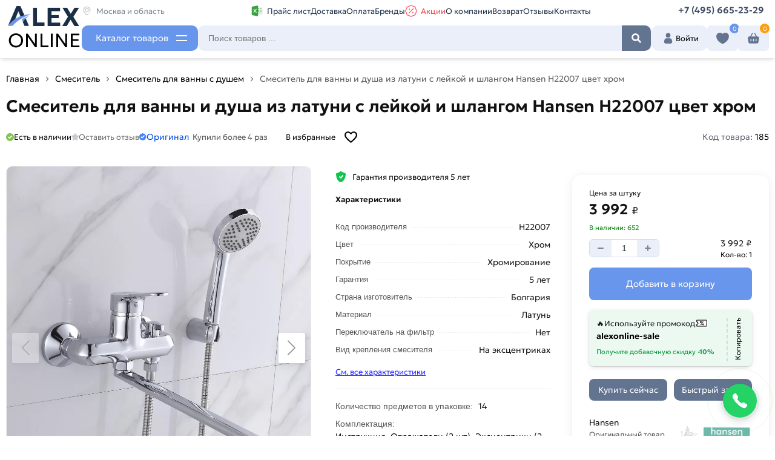

--- FILE ---
content_type: text/html; charset=UTF-8
request_url: https://alexonline.ru/smesitel-dlya-vanny-s-dushem/smesitel-dlya-vanny-hansen-h22007
body_size: 23524
content:
<!DOCTYPE html>
<html lang="ru">
<head>
<meta name="robots" content="index, follow"> <meta name="viewport" content="width=device-width, initial-scale=1">
<meta charset="utf-8">
<link rel="icon" href="https://alexonline.ru/favicon.svg" type="image/svg+xml">
<title>Смеситель для ванны и душа из латуни с лейкой и шлангом Hansen H22007 цвет хром купить в Москве </title>
<meta name="description" content="Смеситель для ванны и душа из латуни с лейкой и шлангом Hansen H22007 цвет хром цене за штуку. Материал изделия - Латунь, страна производства Болгария, длина излива составляет 350 мм, длина шланга 150 мм, вид крепления - На эксцентриках, межосевое расстояние 150 мм.">
<meta name="keywords" content="Смеситель для ванны Hansen H22007 хром">
<meta name="author" content="Masterweb LLC">
<meta property="og:type" content="website">
<meta property="og:url" content="https://alexonline.ru/smesitel-dlya-vanny-s-dushem/smesitel-dlya-vanny-hansen-h22007">
<meta property="og:site_name" content="Интернет магазин сантехники и стройматериалов в Москве - Alex Online">
<meta property="og:image" content="https://alexonline.ru/images/product/185/1702189403.webp">
<meta property="og:title" content="Смеситель для ванны и душа из латуни с лейкой и шлангом Hansen H22007 цвет хром купить в Москве">
<meta property="og:description" content="Смеситель для ванны и душа из латуни с лейкой и шлангом Hansen H22007 цвет хром цене за штуку. Материал изделия - Латунь, страна производства Болгария, длина излива составляет 350 мм, длина шланга 150 мм, вид крепления - На эксцентриках, межосевое расстояние 150 мм.">
<meta property="og:locale" content="ru_RU">
<meta name="twitter:card" content="summary">
<meta name="twitter:site" content="Интернет магазин сантехники и стройматериалов в Москве - Alex Online">
<meta name="twitter:title" content="Смеситель для ванны и душа из латуни с лейкой и шлангом Hansen H22007 цвет хром купить в Москве">
<meta name="twitter:description" content="Смеситель для ванны и душа из латуни с лейкой и шлангом Hansen H22007 цвет хром цене за штуку. Материал изделия - Латунь, страна производства Болгария, длина излива составляет 350 мм, длина шланга 150 мм, вид крепления - На эксцентриках, межосевое расстояние 150 мм.">
<meta name="twitter:image" content="https://alexonline.ru/images/product/185/1702189403.webp">
<meta name="twitter:url" content="https://alexonline.ru/smesitel-dlya-vanny-s-dushem/smesitel-dlya-vanny-hansen-h22007">	
<meta name="theme-color" content="#1a2e46">
<meta name="copyright" content="alexonline.ru">
<meta name="image" content="https://alexonline.ru/images/product/185/1702189403.webp">
<link rel="canonical" href="https://alexonline.ru/smesitel-dlya-vanny-s-dushem/smesitel-dlya-vanny-hansen-h22007">
<link rel="stylesheet" href="/css/style.css?v=5">
<link rel="stylesheet" href="/css/swiper-bundle.min.css">
<meta name="p:domain_verify" content="8a352b7494b957788645c31f8b206ad1">
<script src="/js/jquery.min.js"></script>
<script src="/js/swiper-bundle.min.js"></script>
<script type="application/ld+json">
{
"@context": "https://schema.org",
"@type": "Organization",
"url": "https://alexonline.ru",
"logo": "https://alexonline.ru/images/al_logo.png",
"@id": "https://alexonline.ru",
"name": "Интернет магазин сантехники и стройматериалов",
"address": {
"@type": "PostalAddress",
"streetAddress": "д Пирогово ул Ильинского д 3",
"addressLocality": "г Мытищи",
"addressRegion": "Московская область",
"postalCode": "141033",
"addressCountry": "RU"
},
"telephone": "+74956652329"
}
</script>
</head>
	<body>
 	<header class="header" id="myHeader">
	<div class="header_top_big">
	 <div class="header_top_big_center">
	<div class="header-item-left">
						<a href="/" class="brand">
						<div class="log_top_name">
						<div class="log_top">
						<img src="/images/al_logo.png" width="26" height="22" class="lazyload" alt="Alex Online">
						<span class="logo_text">lex</span>
						</div>
						<div class="log_bottom">Online</div>
						</div>
						 
						</a> 
					</div>
					<div class="header_top_big_right">
						<div class="header_top">
						<div class="header_top_center">
						<div class="lozung">
						<svg class="svg_headers" width="24" height="24" viewBox="0 0 24 24">
						<path fill="currentColor" fill-rule="nonzero" d="M12 14.5a4.5 4.5 0 1 1 0-9 4.5 4.5 0 0 1 0 9zm0-2a2.5 2.5 0 1 0 0-5 2.5 2.5 0 0 0 0 5zm2.35 5.358a1 1 0 1 1 1.439 1.39 67.22 67.22 0 0 1-3.116 2.992L12 22.85l-.673-.61C5.565 17.002 3.5 13.903 3.5 10a8.5 8.5 0 0 1 17 0c0 1.834-.458 3.471-1.456 5.164a1 1 0 0 1-1.723-1.015C18.14 12.759 18.5 11.472 18.5 10a6.5 6.5 0 1 0-13 0c0 3.043 1.642 5.64 6.5 10.143a59.433 59.433 0 0 0 2.35-2.285z"></path>
						</svg>
						<span>Москва и область </span>
						</div>
						<div class="sale_point">
						<a href="/price-list" class="menu_link_top spec_for_price" title="Прайс лист">
						<img src="/images/file-exel.svg" loading="lazy" alt="Прайс" width="20" height="20" class="documents__item-img">
						Прайс лист</a>
						<a href="/dostavka" class="menu_link_top" title="Доставка">Доставка</a>
						<a href="/oplata" class="menu_link_top" title="Оплата">Оплата</a>
						<a href="/brand" class="menu_link_top " title="Бренды">Бренды</a>
						<a href="/akczii" class="menu_link_top spec_mol " title="Акции и скидки">
						<img src="/images/offer.svg" width="20" height="20" alt="Акции и скидки" loading="lazy">
						<span>Акции</span>
						</a>
						<a href="/o-kompanii" class="menu_link_top" title="Контакты и реквизиты">О компании</a> 
						<a href="/vozvrat-tovara" class="menu_link_top" title="Возврат товара">Возврат</a> 
						<a href="/reviews" class="menu_link_top" title="Отзывы покупателей">Отзывы</a>
						<a href="/kontakty" class="menu_link_top " title="Контакты">Контакты</a>
						</div>
						<div class="wehen_scrol">
						<div class="head_pofile tel_poch">
						<div class="tel_poch_big">
						<div class="tel_poch_bot">
						<div class="house_category_title">
						<p>+7 (495) 665-23-29</p> 
						</div>
						</div>
						<div class="navbar-pc__tooltip tooltip-simple tooltip-profile j-tooltip-profile">
						<svg width="28" height="12" viewBox="0 0 28 12" class="tooltip-arrow" data-v-4415cac4=""><path d="m16.9 10.6 8.2-9.2C25.9.4 26.9 0 28 0H0c1 0 2.1.5 2.9 1.4l8.2 9.2a3.8 3.8 0 0 0 5.8 0Z" data-v-4415cac4=""></path></svg>
						<div class="tooltip__content">					
						<div class="house_category_content">
						<div id="guestForm">
						<p class="zakaz_title_pop_up">Вы можете оформить заказ по телефону</p>
						<p class="head_zak_ob_text">Наши специалисты ответят на любой интересующий вопрос</p>					 
						<div class="guestForm_numbers_ph">					
						<b>+7 (495) 665-23-29</b>
						<b>+7 (926) 496 00 20</b>
						<button type="button" data-fancybox="" data-src="#showroom_back_call" class="btn btn-primary head_call" aria-label="Заказать звонок">Заказать звонок</button>
						</div>
						<div class="obr_icons">
						<a href="https://max.ru/u/f9LHodD0cOKp93q_tGtvUxKiUWPeMyXd6MSpbKxihU2rN5AVVQ5-FI5KaPs" class="w_t_a" title="Позвонить Max" target="_blank" onclick="stat_call('w')">
						<img src="/images/max.png" width="25" height="25" alt="Max">
						Написать Max
						</a>
						<a href="https://wa.me/+79264960020" target="_blank" title="whatsapp" class="social_obr" onclick="stat_call('w')">
						<img src="/images/watsup.webp" loading="lazy" width="25" height="25" alt="WhatsApp">
						Написать WhatsApp
						</a>
						<a href="https://t.me/+79264960020" target="_blank" title="telegram" class="social_obr" onclick="stat_call('t')">
						<img src="/images/tel.jpg" loading="lazy" width="25" height="25" alt="Telegram">
						Написать Telegram
						</a>
						</div>
						</div>
						<div class="p_number1">
						<i>График работы: </i>пн-вс: 09:00 - 21:00 
						</div>
						</div>
						</div>
						</div>
						</div>
						</div>
						</div>
						</div>
						</div>
						<div class="header_top_big_middle">
						<div class="header_left">					
						<div class="cd-dropdown-wrapper">
						<button class="cd-dropdown-trigger" type="button" aria-label="Каталог">Каталог товаров</button>
						<nav class="cd-dropdown">
						<div class="log_bottom_menu">Сантехника для дома и дачи</div>
						<button type="button" aria-label="Закрыт" class="cd-close">Закрыт</button>
						<ul class="cd-dropdown-content">
												<li class="has-children">
						<a href="/smesitel" title="Смеситель" class="has_children_url">
						<span class="sub_sub_cat_icon_text_top">
						<img src="/images/category/1744718569.png" width="27" height="27" class="lazyload" alt="Икона раздела Смеситель">
						Смеситель						</span>
						</a>						
						<ul class="cd-dropdown-icons is-hidden fade-out">			
						<li class="go-back"><button type="button" aria-label="Назад">Назад к каталогу </button></li>	
						<li class="see-all"><a href="/smesitel">Посмотреть все товары</a></li>				
												<li class="web_menu_item">
						<a class="cd-dropdown-item item-1" title="Смеситель для кухни" href="/smesitel-dlya-kuhni">
						<span class="sub_sub_cat_icon_text">
						<span class="sub_sub_cat_icon"><img src="/images/category/1702461400.jpg" width="45" height="45" class="lazyload" alt="Икона раздела Смеситель для кухни"></span>	
						<span class="sub_sub_cat_text">Смеситель для кухни</span>		
						</span>						
						</a>
												</li>
												<li class="web_menu_item">
						<a class="cd-dropdown-item item-1" title="Смеситель для ванны с душем" href="/smesitel-dlya-vanny-s-dushem">
						<span class="sub_sub_cat_icon_text">
						<span class="sub_sub_cat_icon"><img src="/images/category/1712994088.webp" width="45" height="45" class="lazyload" alt="Икона раздела Смеситель для ванны с душем"></span>	
						<span class="sub_sub_cat_text">Смеситель для ванны с душем</span>		
						</span>						
						</a>
												</li>
												<li class="web_menu_item">
						<a class="cd-dropdown-item item-1" title="Смесители для душа" href="/smesiteli-dlya-dusha">
						<span class="sub_sub_cat_icon_text">
						<span class="sub_sub_cat_icon"><img src="/images/category/1702461611.jpg" width="45" height="45" class="lazyload" alt="Икона раздела Смесители для душа"></span>	
						<span class="sub_sub_cat_text">Смесители для душа</span>		
						</span>						
						</a>
												</li>
												<li class="web_menu_item">
						<a class="cd-dropdown-item item-1" title="Смеситель для раковины" href="/smesitel-dlya-rakoviny">
						<span class="sub_sub_cat_icon_text">
						<span class="sub_sub_cat_icon"><img src="/images/category/1702461340.webp" width="45" height="45" class="lazyload" alt="Икона раздела Смеситель для раковины"></span>	
						<span class="sub_sub_cat_text">Смеситель для раковины</span>		
						</span>						
						</a>
												</li>
												<li class="web_menu_item">
						<a class="cd-dropdown-item item-1" title="Смеситель для биде" href="/smesitel-dlya-bide">
						<span class="sub_sub_cat_icon_text">
						<span class="sub_sub_cat_icon"><img src="/images/category/1718631048.webp" width="45" height="45" class="lazyload" alt="Икона раздела Смеситель для биде"></span>	
						<span class="sub_sub_cat_text">Смеситель для биде</span>		
						</span>						
						</a>
												</li>
												<li class="web_menu_item">
						<a class="cd-dropdown-item item-1" title="Смеситель для душевой кабины" href="/smesitel-dlya-dushevoj-kabiny">
						<span class="sub_sub_cat_icon_text">
						<span class="sub_sub_cat_icon"><img src="/images/category/1712936679.webp" width="45" height="45" class="lazyload" alt="Икона раздела Смеситель для душевой кабины"></span>	
						<span class="sub_sub_cat_text">Смеситель для душевой кабины</span>		
						</span>						
						</a>
												</li>
												<li class="web_menu_item">
						<a class="cd-dropdown-item item-1" title="Смеситель на борт ванны" href="/smesiteli-na-bort-vanny">
						<span class="sub_sub_cat_icon_text">
						<span class="sub_sub_cat_icon"><img src="/images/category/1702461779.jpg" width="45" height="45" class="lazyload" alt="Икона раздела Смеситель на борт ванны"></span>	
						<span class="sub_sub_cat_text">Смеситель на борт ванны</span>		
						</span>						
						</a>
												</li>
												<li class="web_menu_item">
						<a class="cd-dropdown-item item-1" title="Смесители напольные" href="/smesiteli-napolnye">
						<span class="sub_sub_cat_icon_text">
						<span class="sub_sub_cat_icon"><img src="/images/category/1702461841.jpg" width="45" height="45" class="lazyload" alt="Икона раздела Смесители напольные"></span>	
						<span class="sub_sub_cat_text">Смесители напольные</span>		
						</span>						
						</a>
												</li>
												<li class="web_menu_item">
						<a class="cd-dropdown-item item-1" title="Душевые комплекты" href="/dushevye-komplekty">
						<span class="sub_sub_cat_icon_text">
						<span class="sub_sub_cat_icon"><img src="/images/category/1702461936.jpg" width="45" height="45" class="lazyload" alt="Икона раздела Душевые комплекты"></span>	
						<span class="sub_sub_cat_text">Душевые комплекты</span>		
						</span>						
						</a>
												</li>
												<li class="web_menu_item">
						<a class="cd-dropdown-item item-1" title="Комплектующие для смесителей" href="/komplektuyushie-dlya-smesitelej">
						<span class="sub_sub_cat_icon_text">
						<span class="sub_sub_cat_icon"><img src="/images/category/1702461992.jpg" width="45" height="45" class="lazyload" alt="Икона раздела Комплектующие для смесителей"></span>	
						<span class="sub_sub_cat_text">Комплектующие для смесителей</span>		
						</span>						
						</a>
												</li>
												</ul>  
						</li> 
												<li class="has-children">
						<a href="/dushevoe-oborudovanie" title="Душевое оборудование" class="has_children_url">
						<span class="sub_sub_cat_icon_text_top">
						<img src="/images/category/1744718459.png" width="27" height="27" class="lazyload" alt="Икона раздела Душевое оборудование">
						Душевое оборудование						</span>
						</a>						
						<ul class="cd-dropdown-icons is-hidden fade-out">			
						<li class="go-back"><button type="button" aria-label="Назад">Назад к каталогу </button></li>	
						<li class="see-all"><a href="/dushevoe-oborudovanie">Посмотреть все товары</a></li>				
												<li class="web_menu_item">
						<a class="cd-dropdown-item item-1" title="Душевые шланги" href="/dushevye-shlangi">
						<span class="sub_sub_cat_icon_text">
						<span class="sub_sub_cat_icon"><img src="/images/category/1718631151.webp" width="45" height="45" class="lazyload" alt="Икона раздела Душевые шланги"></span>	
						<span class="sub_sub_cat_text">Душевые шланги</span>		
						</span>						
						</a>
												</li>
												<li class="web_menu_item">
						<a class="cd-dropdown-item item-1" title="Душевые лейки" href="/dushevye-lejki">
						<span class="sub_sub_cat_icon_text">
						<span class="sub_sub_cat_icon"><img src="/images/category/1712938199.webp" width="45" height="45" class="lazyload" alt="Икона раздела Душевые лейки"></span>	
						<span class="sub_sub_cat_text">Душевые лейки</span>		
						</span>						
						</a>
												</li>
												<li class="web_menu_item">
						<a class="cd-dropdown-item item-1" title="Душевые штанги" href="/dushevye-shtangi">
						<span class="sub_sub_cat_icon_text">
						<span class="sub_sub_cat_icon"><img src="/images/category/1705328468.jpg" width="45" height="45" class="lazyload" alt="Икона раздела Душевые штанги"></span>	
						<span class="sub_sub_cat_text">Душевые штанги</span>		
						</span>						
						</a>
												</li>
												<li class="web_menu_item">
						<a class="cd-dropdown-item item-1" title="Держатели для душа" href="/derzhateli-dlya-dusha">
						<span class="sub_sub_cat_icon_text">
						<span class="sub_sub_cat_icon"><img src="/images/category/1712938305.webp" width="45" height="45" class="lazyload" alt="Икона раздела Держатели для душа"></span>	
						<span class="sub_sub_cat_text">Держатели для душа</span>		
						</span>						
						</a>
												</li>
												</ul>  
						</li> 
												<li class="has-children">
						<a href="/sliv-i-kanalizaciya" title="Слив и канализация" class="has_children_url">
						<span class="sub_sub_cat_icon_text_top">
						<img src="/images/category/1744718416.png" width="27" height="27" class="lazyload" alt="Икона раздела Слив и канализация">
						Слив и канализация						</span>
						</a>						
						<ul class="cd-dropdown-icons is-hidden fade-out">			
						<li class="go-back"><button type="button" aria-label="Назад">Назад к каталогу </button></li>	
						<li class="see-all"><a href="/sliv-i-kanalizaciya">Посмотреть все товары</a></li>				
												<li class="web_menu_item">
						<a class="cd-dropdown-item item-1" title="Сифоны" href="/sifony">
						<span class="sub_sub_cat_icon_text">
						<span class="sub_sub_cat_icon"><img src="/images/category/1718631466.webp" width="45" height="45" class="lazyload" alt="Икона раздела Сифоны"></span>	
						<span class="sub_sub_cat_text">Сифоны</span>		
						</span>						
						</a>
												</li>
												<li class="web_menu_item">
						<a class="cd-dropdown-item item-1" title="Гофры и отводы" href="/gofry-i-otvody">
						<span class="sub_sub_cat_icon_text">
						<span class="sub_sub_cat_icon"><img src="/images/category/1718631479.webp" width="45" height="45" class="lazyload" alt="Икона раздела Гофры и отводы"></span>	
						<span class="sub_sub_cat_text">Гофры и отводы</span>		
						</span>						
						</a>
												</li>
												<li class="web_menu_item">
						<a class="cd-dropdown-item item-1" title="Сливы-переливы" href="/slivy-perelivy">
						<span class="sub_sub_cat_icon_text">
						<span class="sub_sub_cat_icon"><img src="/images/category/1718631486.webp" width="45" height="45" class="lazyload" alt="Икона раздела Сливы-переливы"></span>	
						<span class="sub_sub_cat_text">Сливы-переливы</span>		
						</span>						
						</a>
												</li>
												<li class="web_menu_item">
						<a class="cd-dropdown-item item-1" title="Донные клапаны" href="/donnye-klapany">
						<span class="sub_sub_cat_icon_text">
						<span class="sub_sub_cat_icon"><img src="/images/category/1718631493.webp" width="45" height="45" class="lazyload" alt="Икона раздела Донные клапаны"></span>	
						<span class="sub_sub_cat_text">Донные клапаны</span>		
						</span>						
						</a>
												</li>
												<li class="web_menu_item">
						<a class="cd-dropdown-item item-1" title="Душевые лотки" href="/dushevye-lotki">
						<span class="sub_sub_cat_icon_text">
						<span class="sub_sub_cat_icon"><img src="/images/category/1718631500.webp" width="45" height="45" class="lazyload" alt="Икона раздела Душевые лотки"></span>	
						<span class="sub_sub_cat_text">Душевые лотки</span>		
						</span>						
						</a>
												</li>
												<li class="web_menu_item">
						<a class="cd-dropdown-item item-1" title="Трапы для душа" href="/trapy-dlya-dusha">
						<span class="sub_sub_cat_icon_text">
						<span class="sub_sub_cat_icon"><img src="/images/category/1718631506.webp" width="45" height="45" class="lazyload" alt="Икона раздела Трапы для душа"></span>	
						<span class="sub_sub_cat_text">Трапы для душа</span>		
						</span>						
						</a>
												</li>
												</ul>  
						</li> 
												<li class="has-children">
						<a href="/inzhenernaya-santehnika" title="Инженерная сантехника" class="has_children_url">
						<span class="sub_sub_cat_icon_text_top">
						<img src="/images/category/1744718158.png" width="27" height="27" class="lazyload" alt="Икона раздела Инженерная сантехника">
						Инженерная сантехника						</span>
						</a>						
						<ul class="cd-dropdown-icons is-hidden fade-out">			
						<li class="go-back"><button type="button" aria-label="Назад">Назад к каталогу </button></li>	
						<li class="see-all"><a href="/inzhenernaya-santehnika">Посмотреть все товары</a></li>				
												<li class="web_menu_item">
						<a class="cd-dropdown-item item-1" title="Гидроаккумуляторы" href="/gidroakkumulyatory">
						<span class="sub_sub_cat_icon_text">
						<span class="sub_sub_cat_icon"><img src="/images/category/1742149134.webp" width="45" height="45" class="lazyload" alt="Икона раздела Гидроаккумуляторы"></span>	
						<span class="sub_sub_cat_text">Гидроаккумуляторы</span>		
						</span>						
						</a>
												</li>
												<li class="web_menu_item">
						<a class="cd-dropdown-item item-1" title="Мембранные баки" href="/membrannye-baki">
						<span class="sub_sub_cat_icon_text">
						<span class="sub_sub_cat_icon"><img src="/images/category/1742149931.jpg" width="45" height="45" class="lazyload" alt="Икона раздела Мембранные баки"></span>	
						<span class="sub_sub_cat_text">Мембранные баки</span>		
						</span>						
						</a>
												</li>
												<li class="web_menu_item">
						<a class="cd-dropdown-item item-1" title="Фитинги" href="/truby-i-fitingi">
						<span class="sub_sub_cat_icon_text">
						<span class="sub_sub_cat_icon"><img src="/images/category/1718634064.webp" width="45" height="45" class="lazyload" alt="Икона раздела Фитинги"></span>	
						<span class="sub_sub_cat_text">Фитинги</span>		
						</span>						
						</a>
												</li>
												<li class="web_menu_item">
						<a class="cd-dropdown-item item-1" title="Трубы" href="/truby">
						<span class="sub_sub_cat_icon_text">
						<span class="sub_sub_cat_icon"><img src="/images/category/1718634463.webp" width="45" height="45" class="lazyload" alt="Икона раздела Трубы"></span>	
						<span class="sub_sub_cat_text">Трубы</span>		
						</span>						
						</a>
												</li>
												<li class="web_menu_item">
						<a class="cd-dropdown-item item-1" title="Магистральные фильтры" href="/magistralnye-filtry">
						<span class="sub_sub_cat_icon_text">
						<span class="sub_sub_cat_icon"><img src="/images/category/1718634520.webp" width="45" height="45" class="lazyload" alt="Икона раздела Магистральные фильтры"></span>	
						<span class="sub_sub_cat_text">Магистральные фильтры</span>		
						</span>						
						</a>
												</li>
												<li class="web_menu_item">
						<a class="cd-dropdown-item item-1" title="Насосы" href="/nasosy">
						<span class="sub_sub_cat_icon_text">
						<span class="sub_sub_cat_icon"><img src="/images/category/1718635276.webp" width="45" height="45" class="lazyload" alt="Икона раздела Насосы"></span>	
						<span class="sub_sub_cat_text">Насосы</span>		
						</span>						
						</a>
												</li>
												<li class="web_menu_item">
						<a class="cd-dropdown-item item-1" title="Фильтры газовые" href="/filtry-gazovye">
						<span class="sub_sub_cat_icon_text">
						<span class="sub_sub_cat_icon"><img src="/images/category/1718635225.webp" width="45" height="45" class="lazyload" alt="Икона раздела Фильтры газовые"></span>	
						<span class="sub_sub_cat_text">Фильтры газовые</span>		
						</span>						
						</a>
												</li>
												<li class="web_menu_item">
						<a class="cd-dropdown-item item-1" title="Коллекторы отопления" href="/kollektory-kollektornye-gruppy-i-sistemy-teplyh-polov">
						<span class="sub_sub_cat_icon_text">
						<span class="sub_sub_cat_icon"><img src="/images/category/1718635588.webp" width="45" height="45" class="lazyload" alt="Икона раздела Коллекторы отопления"></span>	
						<span class="sub_sub_cat_text">Коллекторы отопления</span>		
						</span>						
						</a>
												</li>
												<li class="web_menu_item">
						<a class="cd-dropdown-item item-1" title="Теплоизоляция для труб" href="/teploizolyaciya-dlya-trub">
						<span class="sub_sub_cat_icon_text">
						<span class="sub_sub_cat_icon"><img src="/images/category/1722357108.jpg" width="45" height="45" class="lazyload" alt="Икона раздела Теплоизоляция для труб"></span>	
						<span class="sub_sub_cat_text">Теплоизоляция для труб</span>		
						</span>						
						</a>
												</li>
												<li class="web_menu_item">
						<a class="cd-dropdown-item item-1" title="Хомуты" href="/homuty">
						<span class="sub_sub_cat_icon_text">
						<span class="sub_sub_cat_icon"><img src="/images/category/1725952468.jpg" width="45" height="45" class="lazyload" alt="Икона раздела Хомуты"></span>	
						<span class="sub_sub_cat_text">Хомуты</span>		
						</span>						
						</a>
												</li>
												</ul>  
						</li> 
												<li class="has-children">
						<a href="/santehnika" title="Сантехника" class="has_children_url">
						<span class="sub_sub_cat_icon_text_top">
						<img src="/images/category/1744718235.png" width="27" height="27" class="lazyload" alt="Икона раздела Сантехника">
						Сантехника						</span>
						</a>						
						<ul class="cd-dropdown-icons is-hidden fade-out">			
						<li class="go-back"><button type="button" aria-label="Назад">Назад к каталогу </button></li>	
						<li class="see-all"><a href="/santehnika">Посмотреть все товары</a></li>				
												<li class="web_menu_item">
						<a class="cd-dropdown-item item-1" title="Кухонные мойки" href="/kuhonnye-mojki">
						<span class="sub_sub_cat_icon_text">
						<span class="sub_sub_cat_icon"><img src="/images/category/1712937080.webp" width="45" height="45" class="lazyload" alt="Икона раздела Кухонные мойки"></span>	
						<span class="sub_sub_cat_text">Кухонные мойки</span>		
						</span>						
						</a>
												</li>
												<li class="web_menu_item">
						<a class="cd-dropdown-item item-1" title="Унитазы" href="/unitazy">
						<span class="sub_sub_cat_icon_text">
						<span class="sub_sub_cat_icon"><img src="/images/category/1712993619.webp" width="45" height="45" class="lazyload" alt="Икона раздела Унитазы"></span>	
						<span class="sub_sub_cat_text">Унитазы</span>		
						</span>						
						</a>
												</li>
												<li class="web_menu_item">
						<a class="cd-dropdown-item item-1" title="Инсталляции" href="/installyacii">
						<span class="sub_sub_cat_icon_text">
						<span class="sub_sub_cat_icon"><img src="/images/category/1712940832.webp" width="45" height="45" class="lazyload" alt="Икона раздела Инсталляции"></span>	
						<span class="sub_sub_cat_text">Инсталляции</span>		
						</span>						
						</a>
												</li>
												<li class="web_menu_item">
						<a class="cd-dropdown-item item-1" title="Полотенцесушители" href="/polotencesushiteli">
						<span class="sub_sub_cat_icon_text">
						<span class="sub_sub_cat_icon"><img src="/images/category/1712940755.webp" width="45" height="45" class="lazyload" alt="Икона раздела Полотенцесушители"></span>	
						<span class="sub_sub_cat_text">Полотенцесушители</span>		
						</span>						
						</a>
												</li>
												<li class="web_menu_item">
						<a class="cd-dropdown-item item-1" title="Ревизионные люки" href="/revizionnye-lyuki">
						<span class="sub_sub_cat_icon_text">
						<span class="sub_sub_cat_icon"><img src="/images/category/1718649676.jpg" width="45" height="45" class="lazyload" alt="Икона раздела Ревизионные люки"></span>	
						<span class="sub_sub_cat_text">Ревизионные люки</span>		
						</span>						
						</a>
												</li>
												<li class="web_menu_item">
						<a class="cd-dropdown-item item-1" title="Сиденья для унитазов" href="/sidenya-dlya-unitazov">
						<span class="sub_sub_cat_icon_text">
						<span class="sub_sub_cat_icon"><img src="/images/category/1715175162.jpg" width="45" height="45" class="lazyload" alt="Икона раздела Сиденья для унитазов"></span>	
						<span class="sub_sub_cat_text">Сиденья для унитазов</span>		
						</span>						
						</a>
												</li>
												<li class="web_menu_item">
						<a class="cd-dropdown-item item-1" title="Системы фильтрации воды" href="/sistemy-filtracii-vody">
						<span class="sub_sub_cat_icon_text">
						<span class="sub_sub_cat_icon"><img src="/images/category/1722243809.jpg" width="45" height="45" class="lazyload" alt="Икона раздела Системы фильтрации воды"></span>	
						<span class="sub_sub_cat_text">Системы фильтрации воды</span>		
						</span>						
						</a>
												</li>
												<li class="web_menu_item">
						<a class="cd-dropdown-item item-1" title="Измельчители пищевых отходов" href="/izmelchiteli-pishevyh-othodov">
						<span class="sub_sub_cat_icon_text">
						<span class="sub_sub_cat_icon"><img src="/images/category/1722450995.jpg" width="45" height="45" class="lazyload" alt="Икона раздела Измельчители пищевых отходов"></span>	
						<span class="sub_sub_cat_text">Измельчители пищевых отходов</span>		
						</span>						
						</a>
												</li>
												<li class="web_menu_item">
						<a class="cd-dropdown-item item-1" title="Водонагреватели накопительные электрические" href="/vodonagrevateli-nakopitelnye-elektricheskie">
						<span class="sub_sub_cat_icon_text">
						<span class="sub_sub_cat_icon"><img src="/images/category/1722845531.jpg" width="45" height="45" class="lazyload" alt="Икона раздела Водонагреватели накопительные электрические"></span>	
						<span class="sub_sub_cat_text">Водонагреватели накопительные электрические</span>		
						</span>						
						</a>
												</li>
												<li class="web_menu_item">
						<a class="cd-dropdown-item item-1" title="Сливная арматура для унитаза" href="/slivnaya-armatura-dlya-unitaza">
						<span class="sub_sub_cat_icon_text">
						<span class="sub_sub_cat_icon"><img src="/images/category/1723648090.jpg" width="45" height="45" class="lazyload" alt="Икона раздела Сливная арматура для унитаза"></span>	
						<span class="sub_sub_cat_text">Сливная арматура для унитаза</span>		
						</span>						
						</a>
												</li>
												</ul>  
						</li> 
												<li class="has-children">
						<a href="/aksessuary-dlya-vannoj-komnaty" title="Аксессуары для ванной комнаты" class="has_children_url">
						<span class="sub_sub_cat_icon_text_top">
						<img src="/images/category/1744718488.png" width="27" height="27" class="lazyload" alt="Икона раздела Аксессуары для ванной комнаты">
						Аксессуары для ванной комнаты						</span>
						</a>						
						<ul class="cd-dropdown-icons is-hidden fade-out">			
						<li class="go-back"><button type="button" aria-label="Назад">Назад к каталогу </button></li>	
						<li class="see-all"><a href="/aksessuary-dlya-vannoj-komnaty">Посмотреть все товары</a></li>				
												<li class="web_menu_item">
						<a class="cd-dropdown-item item-1" title="Держатели для туалетной бумаги" href="/derzhateli-dlya-tualetnoj-bumagi">
						<span class="sub_sub_cat_icon_text">
						<span class="sub_sub_cat_icon"><img src="/images/category/1718632413.webp" width="45" height="45" class="lazyload" alt="Икона раздела Держатели для туалетной бумаги"></span>	
						<span class="sub_sub_cat_text">Держатели для туалетной бумаги</span>		
						</span>						
						</a>
												</li>
												<li class="web_menu_item">
						<a class="cd-dropdown-item item-1" title="Шторы и карнизы" href="/shtory-i-karnizy">
						<span class="sub_sub_cat_icon_text">
						<span class="sub_sub_cat_icon"><img src="/images/category/1718632399.webp" width="45" height="45" class="lazyload" alt="Икона раздела Шторы и карнизы"></span>	
						<span class="sub_sub_cat_text">Шторы и карнизы</span>		
						</span>						
						</a>
												</li>
												<li class="web_menu_item">
						<a class="cd-dropdown-item item-1" title="Ершики" href="/ershiki">
						<span class="sub_sub_cat_icon_text">
						<span class="sub_sub_cat_icon"><img src="/images/category/1718632388.webp" width="45" height="45" class="lazyload" alt="Икона раздела Ершики"></span>	
						<span class="sub_sub_cat_text">Ершики</span>		
						</span>						
						</a>
												</li>
												<li class="web_menu_item">
						<a class="cd-dropdown-item item-1" title="Крючки для полотенец в ванную" href="/kryuchki-dlya-polotenec-v-vannuyu">
						<span class="sub_sub_cat_icon_text">
						<span class="sub_sub_cat_icon"><img src="/images/category/1718632363.webp" width="45" height="45" class="lazyload" alt="Икона раздела Крючки для полотенец в ванную"></span>	
						<span class="sub_sub_cat_text">Крючки для полотенец в ванную</span>		
						</span>						
						</a>
												</li>
												<li class="web_menu_item">
						<a class="cd-dropdown-item item-1" title="Стаканы для ванной" href="/stakany-dlya-vannoj">
						<span class="sub_sub_cat_icon_text">
						<span class="sub_sub_cat_icon"><img src="/images/category/1718632276.webp" width="45" height="45" class="lazyload" alt="Икона раздела Стаканы для ванной"></span>	
						<span class="sub_sub_cat_text">Стаканы для ванной</span>		
						</span>						
						</a>
												</li>
												<li class="web_menu_item">
						<a class="cd-dropdown-item item-1" title="Дозаторы" href="/dozatory">
						<span class="sub_sub_cat_icon_text">
						<span class="sub_sub_cat_icon"><img src="/images/category/1718632263.webp" width="45" height="45" class="lazyload" alt="Икона раздела Дозаторы"></span>	
						<span class="sub_sub_cat_text">Дозаторы</span>		
						</span>						
						</a>
												</li>
												<li class="web_menu_item">
						<a class="cd-dropdown-item item-1" title="Мусорные ведра" href="/musornye-vedra">
						<span class="sub_sub_cat_icon_text">
						<span class="sub_sub_cat_icon"><img src="/images/category/1718632249.webp" width="45" height="45" class="lazyload" alt="Икона раздела Мусорные ведра"></span>	
						<span class="sub_sub_cat_text">Мусорные ведра</span>		
						</span>						
						</a>
												</li>
												<li class="web_menu_item">
						<a class="cd-dropdown-item item-1" title="Мыльницы" href="/mylnicy">
						<span class="sub_sub_cat_icon_text">
						<span class="sub_sub_cat_icon"><img src="/images/category/1718632237.webp" width="45" height="45" class="lazyload" alt="Икона раздела Мыльницы"></span>	
						<span class="sub_sub_cat_text">Мыльницы</span>		
						</span>						
						</a>
												</li>
												<li class="web_menu_item">
						<a class="cd-dropdown-item item-1" title="Полки для ванной" href="/polki-dlya-vannoj">
						<span class="sub_sub_cat_icon_text">
						<span class="sub_sub_cat_icon"><img src="/images/category/1718632224.webp" width="45" height="45" class="lazyload" alt="Икона раздела Полки для ванной"></span>	
						<span class="sub_sub_cat_text">Полки для ванной</span>		
						</span>						
						</a>
												</li>
												<li class="web_menu_item">
						<a class="cd-dropdown-item item-1" title="Держатели освежителя воздуха" href="/derzhateli-osvezhitelya-vozduha">
						<span class="sub_sub_cat_icon_text">
						<span class="sub_sub_cat_icon"><img src="/images/category/1718632211.webp" width="45" height="45" class="lazyload" alt="Икона раздела Держатели освежителя воздуха"></span>	
						<span class="sub_sub_cat_text">Держатели освежителя воздуха</span>		
						</span>						
						</a>
												</li>
												<li class="web_menu_item">
						<a class="cd-dropdown-item item-1" title="Полотенцедержатели" href="/polotencederzhateli">
						<span class="sub_sub_cat_icon_text">
						<span class="sub_sub_cat_icon"><img src="/images/category/1718632190.webp" width="45" height="45" class="lazyload" alt="Икона раздела Полотенцедержатели"></span>	
						<span class="sub_sub_cat_text">Полотенцедержатели</span>		
						</span>						
						</a>
												</li>
												<li class="web_menu_item">
						<a class="cd-dropdown-item item-1" title="Держатели для фена" href="/derzhateli-dlya-fena">
						<span class="sub_sub_cat_icon_text">
						<span class="sub_sub_cat_icon"><img src="/images/category/1718632176.webp" width="45" height="45" class="lazyload" alt="Икона раздела Держатели для фена"></span>	
						<span class="sub_sub_cat_text">Держатели для фена</span>		
						</span>						
						</a>
												</li>
												<li class="web_menu_item">
						<a class="cd-dropdown-item item-1" title="Поручни для ванной" href="/poruchni-dlya-vannoj">
						<span class="sub_sub_cat_icon_text">
						<span class="sub_sub_cat_icon"><img src="/images/category/1718632163.webp" width="45" height="45" class="lazyload" alt="Икона раздела Поручни для ванной"></span>	
						<span class="sub_sub_cat_text">Поручни для ванной</span>		
						</span>						
						</a>
												</li>
												<li class="web_menu_item">
						<a class="cd-dropdown-item item-1" title="Стойки - набор держателей" href="/stojki-nabor-derzhatelej">
						<span class="sub_sub_cat_icon_text">
						<span class="sub_sub_cat_icon"><img src="/images/category/1718632152.webp" width="45" height="45" class="lazyload" alt="Икона раздела Стойки - набор держателей"></span>	
						<span class="sub_sub_cat_text">Стойки - набор держателей</span>		
						</span>						
						</a>
												</li>
												</ul>  
						</li> 
												<li class="has-children">
						<a href="/otoplenie" title="Отопление" class="has_children_url">
						<span class="sub_sub_cat_icon_text_top">
						<img src="/images/category/1744718175.png" width="27" height="27" class="lazyload" alt="Икона раздела Отопление">
						Отопление						</span>
						</a>						
						<ul class="cd-dropdown-icons is-hidden fade-out">			
						<li class="go-back"><button type="button" aria-label="Назад">Назад к каталогу </button></li>	
						<li class="see-all"><a href="/otoplenie">Посмотреть все товары</a></li>				
												<li class="web_menu_item">
						<a class="cd-dropdown-item item-1" title="Радиаторы отопления" href="/radiatory-otopleniya">
						<span class="sub_sub_cat_icon_text">
						<span class="sub_sub_cat_icon"><img src="/images/category/1718689929.webp" width="45" height="45" class="lazyload" alt="Икона раздела Радиаторы отопления"></span>	
						<span class="sub_sub_cat_text">Радиаторы отопления</span>		
						</span>						
						</a>
												</li>
												<li class="web_menu_item">
						<a class="cd-dropdown-item item-1" title="Нагревательные кабели" href="/nagrevatelnye-kabeli">
						<span class="sub_sub_cat_icon_text">
						<span class="sub_sub_cat_icon"><img src="/images/category/1755680192.webp" width="45" height="45" class="lazyload" alt="Икона раздела Нагревательные кабели"></span>	
						<span class="sub_sub_cat_text">Нагревательные кабели</span>		
						</span>						
						</a>
												</li>
												<li class="web_menu_item">
						<a class="cd-dropdown-item item-1" title="Датчики и регуляторы систем отопления" href="/datchiki-i-regulyatory-sistem-otopleniya">
						<span class="sub_sub_cat_icon_text">
						<span class="sub_sub_cat_icon"><img src="/images/category/1722242785.jpg" width="45" height="45" class="lazyload" alt="Икона раздела Датчики и регуляторы систем отопления"></span>	
						<span class="sub_sub_cat_text">Датчики и регуляторы систем отопления</span>		
						</span>						
						</a>
												</li>
												<li class="web_menu_item">
						<a class="cd-dropdown-item item-1" title="Теплоноситель для систем отопления" href="/teplonositel-dlya-sistem-otopleniya">
						<span class="sub_sub_cat_icon_text">
						<span class="sub_sub_cat_icon"><img src="/images/category/1727946358.webp" width="45" height="45" class="lazyload" alt="Икона раздела Теплоноситель для систем отопления"></span>	
						<span class="sub_sub_cat_text">Теплоноситель для систем отопления</span>		
						</span>						
						</a>
												</li>
												<li class="web_menu_item">
						<a class="cd-dropdown-item item-1" title="Газовые котлы отопления" href="/gazovye-kotly-otopleniya">
						<span class="sub_sub_cat_icon_text">
						<span class="sub_sub_cat_icon"><img src="/images/category/1730800515.webp" width="45" height="45" class="lazyload" alt="Икона раздела Газовые котлы отопления"></span>	
						<span class="sub_sub_cat_text">Газовые котлы отопления</span>		
						</span>						
						</a>
												</li>
												<li class="web_menu_item">
						<a class="cd-dropdown-item item-1" title="Комплектующие для отопления" href="/komplektuyushie-dlya-otopleniya">
						<span class="sub_sub_cat_icon_text">
						<span class="sub_sub_cat_icon"><img src="/images/category/1718689923.webp" width="45" height="45" class="lazyload" alt="Икона раздела Комплектующие для отопления"></span>	
						<span class="sub_sub_cat_text">Комплектующие для отопления</span>		
						</span>						
						</a>
												</li>
												<li class="web_menu_item">
						<a class="cd-dropdown-item item-1" title="Электрические котлы отопления" href="/elektricheskie-kotly-otopleniya">
						<span class="sub_sub_cat_icon_text">
						<span class="sub_sub_cat_icon"><img src="/images/category/1718689918.webp" width="45" height="45" class="lazyload" alt="Икона раздела Электрические котлы отопления"></span>	
						<span class="sub_sub_cat_text">Электрические котлы отопления</span>		
						</span>						
						</a>
												</li>
												</ul>  
						</li> 
												<li class="has-children">
						<a href="/tovary-dlya-dachi" title="Товары для дома и дачи" class="has_children_url">
						<span class="sub_sub_cat_icon_text_top">
						<img src="/images/category/1744718255.png" width="27" height="27" class="lazyload" alt="Икона раздела Товары для дома и дачи">
						Товары для дома и дачи						</span>
						</a>						
						<ul class="cd-dropdown-icons is-hidden fade-out">			
						<li class="go-back"><button type="button" aria-label="Назад">Назад к каталогу </button></li>	
						<li class="see-all"><a href="/tovary-dlya-dachi">Посмотреть все товары</a></li>				
												<li class="web_menu_item">
						<a class="cd-dropdown-item item-1" title="Напорно-всасывающие шланги" href="/naporno-vsasyvayushie-shlangi">
						<span class="sub_sub_cat_icon_text">
						<span class="sub_sub_cat_icon"><img src="/images/category/1718689181.webp" width="45" height="45" class="lazyload" alt="Икона раздела Напорно-всасывающие шланги"></span>	
						<span class="sub_sub_cat_text">Напорно-всасывающие шланги</span>		
						</span>						
						</a>
												</li>
												<li class="web_menu_item">
						<a class="cd-dropdown-item item-1" title="Датчики движения для включения света" href="/datchiki-dvizheniya-dlya-vklyucheniya-sveta">
						<span class="sub_sub_cat_icon_text">
						<span class="sub_sub_cat_icon"><img src="/images/category/1731572856.webp" width="45" height="45" class="lazyload" alt="Икона раздела Датчики движения для включения света"></span>	
						<span class="sub_sub_cat_text">Датчики движения для включения света</span>		
						</span>						
						</a>
												</li>
												<li class="web_menu_item">
						<a class="cd-dropdown-item item-1" title="Канаты джутовые" href="/kanaty-dzhutovye">
						<span class="sub_sub_cat_icon_text">
						<span class="sub_sub_cat_icon"><img src="/images/category/1737354129.webp" width="45" height="45" class="lazyload" alt="Икона раздела Канаты джутовые"></span>	
						<span class="sub_sub_cat_text">Канаты джутовые</span>		
						</span>						
						</a>
												</li>
												<li class="web_menu_item">
						<a class="cd-dropdown-item item-1" title="Расходные материалы" href="/rashodnye-materialy">
						<span class="sub_sub_cat_icon_text">
						<span class="sub_sub_cat_icon"><img src="/images/category/1743255760.jpg" width="45" height="45" class="lazyload" alt="Икона раздела Расходные материалы"></span>	
						<span class="sub_sub_cat_text">Расходные материалы</span>		
						</span>						
						</a>
												</li>
												<li class="web_menu_item">
						<a class="cd-dropdown-item item-1" title="Фитинги для систем полива" href="/fitingi-dlya-sistem-poliva">
						<span class="sub_sub_cat_icon_text">
						<span class="sub_sub_cat_icon"><img src="/images/category/1718689188.webp" width="45" height="45" class="lazyload" alt="Икона раздела Фитинги для систем полива"></span>	
						<span class="sub_sub_cat_text">Фитинги для систем полива</span>		
						</span>						
						</a>
												</li>
												<li class="web_menu_item">
						<a class="cd-dropdown-item item-1" title="Шланги для систем полива" href="/shlangi-dlya-sistem-poliva">
						<span class="sub_sub_cat_icon_text">
						<span class="sub_sub_cat_icon"><img src="/images/category/1718689194.webp" width="45" height="45" class="lazyload" alt="Икона раздела Шланги для систем полива"></span>	
						<span class="sub_sub_cat_text">Шланги для систем полива</span>		
						</span>						
						</a>
												</li>
												<li class="web_menu_item">
						<a class="cd-dropdown-item item-1" title="Арматура запорная и регулирующая" href="/armatura-zapornaya-i-reguliruyushaya">
						<span class="sub_sub_cat_icon_text">
						<span class="sub_sub_cat_icon"><img src="/images/category/1718689201.webp" width="45" height="45" class="lazyload" alt="Икона раздела Арматура запорная и регулирующая"></span>	
						<span class="sub_sub_cat_text">Арматура запорная и регулирующая</span>		
						</span>						
						</a>
												</li>
												<li class="web_menu_item">
						<a class="cd-dropdown-item item-1" title="Автоматика и КИП" href="/avtomatika-i-kip">
						<span class="sub_sub_cat_icon_text">
						<span class="sub_sub_cat_icon"><img src="/images/category/1708244493.webp" width="45" height="45" class="lazyload" alt="Икона раздела Автоматика и КИП"></span>	
						<span class="sub_sub_cat_text">Автоматика и КИП</span>		
						</span>						
						</a>
												</li>
												</ul>  
						</li> 
												<li class="has-children">
						<a href="/santehnicheskij-instrument" title="Сантехнический инструмент" class="has_children_url">
						<span class="sub_sub_cat_icon_text_top">
						<img src="/images/category/1712655668.jpg" width="27" height="27" class="lazyload" alt="Икона раздела Сантехнический инструмент">
						Сантехнический инструмент						</span>
						</a>						
						<ul class="cd-dropdown-icons is-hidden fade-out">			
						<li class="go-back"><button type="button" aria-label="Назад">Назад к каталогу </button></li>	
						<li class="see-all"><a href="/santehnicheskij-instrument">Посмотреть все товары</a></li>				
												<li class="web_menu_item">
						<a class="cd-dropdown-item item-1" title="Пресс инструмент для обжима фитингов" href="/press-instrument-dlya-obzhima-fitingov">
						<span class="sub_sub_cat_icon_text">
						<span class="sub_sub_cat_icon"><img src="/images/category/1718689911.webp" width="45" height="45" class="lazyload" alt="Икона раздела Пресс инструмент для обжима фитингов"></span>	
						<span class="sub_sub_cat_text">Пресс инструмент для обжима фитингов</span>		
						</span>						
						</a>
												</li>
												<li class="web_menu_item">
						<a class="cd-dropdown-item item-1" title="Ручные труборезы и ножницы для труб" href="/ruchnye-truborezy-i-nozhnicy-dlya-trub">
						<span class="sub_sub_cat_icon_text">
						<span class="sub_sub_cat_icon"><img src="/images/category/1718689906.webp" width="45" height="45" class="lazyload" alt="Икона раздела Ручные труборезы и ножницы для труб"></span>	
						<span class="sub_sub_cat_text">Ручные труборезы и ножницы для труб</span>		
						</span>						
						</a>
												</li>
												<li class="web_menu_item">
						<a class="cd-dropdown-item item-1" title="Газовые и трубные ключи" href="/gazovye-i-trubnye-klyuchi">
						<span class="sub_sub_cat_icon_text">
						<span class="sub_sub_cat_icon"><img src="/images/category/1720889924.jpg" width="45" height="45" class="lazyload" alt="Икона раздела Газовые и трубные ключи"></span>	
						<span class="sub_sub_cat_text">Газовые и трубные ключи</span>		
						</span>						
						</a>
												</li>
												<li class="web_menu_item">
						<a class="cd-dropdown-item item-1" title="Электрические опрессовщики" href="/elektricheskie-opressovshiki">
						<span class="sub_sub_cat_icon_text">
						<span class="sub_sub_cat_icon"><img src="/images/category/1732895049.webp" width="45" height="45" class="lazyload" alt="Икона раздела Электрические опрессовщики"></span>	
						<span class="sub_sub_cat_text">Электрические опрессовщики</span>		
						</span>						
						</a>
												</li>
												<li class="web_menu_item">
						<a class="cd-dropdown-item item-1" title="Ручные опрессовщики" href="/ruchnye-opressovshiki-1">
						<span class="sub_sub_cat_icon_text">
						<span class="sub_sub_cat_icon"><img src="/images/category/1756403547.jpg" width="45" height="45" class="lazyload" alt="Икона раздела Ручные опрессовщики"></span>	
						<span class="sub_sub_cat_text">Ручные опрессовщики</span>		
						</span>						
						</a>
												</li>
												<li class="web_menu_item">
						<a class="cd-dropdown-item item-1" title="Паяльники для полипропиленовых труб" href="/payalniki-dlya-polipropilenovyh-trub">
						<span class="sub_sub_cat_icon_text">
						<span class="sub_sub_cat_icon"><img src="/images/category/1718689900.webp" width="45" height="45" class="lazyload" alt="Икона раздела Паяльники для полипропиленовых труб"></span>	
						<span class="sub_sub_cat_text">Паяльники для полипропиленовых труб</span>		
						</span>						
						</a>
												</li>
												</ul>  
						</li> 
												</ul>  
						</nav> 
						</div>
						</div>
						
						<div class="header-item-left_mix">
						<div class="header-search search-catalog__block">	
						<input type="text" id="Search" name="search_text"  class="search_input" placeholder="Поиск товаров ..." oninput="get_s_ress(this)" onkeyup="ent_detect(this,event)" onfocus="get_s_viws(this)" autocomplete="off">
												<div id="searchByImageContainer" class="search-catalog__photo" >
						<form id="searchByImageForm" class="search-catalog__photo-form" action="/search/image" method="post" enctype="multipart/form-data">
						<label class="search-catalog__btn search-catalog__btn--photo j-wba-header-item">
						<input onchange="do_image_search(this)" type="file" accept="image/*" name="photo" aria-label="Поиск по фото" id="photo_search">
						</label>
						</form>
						<div id="searchByImageBtn" class="search-catalog__photo-tooltip tooltip-simple tooltip-search-photo hide-mobile">
						<div class="tooltip__content">Поиск по фото</div>
						</div>
						</div>
						<button style="display:none" class="search-catalog__btn search-catalog__btn--clear search-catalog__btn--active" onclick="clear_search_inp()" type="button"  aria-label="Очистить поиск"></button>
						<button style="display:none" type="button" class="header-search__search-submit-btn" onclick="get_search_page(this)" aria-label="Поиск">Найти</button>
						<div class="search_five_res"></div>			
						</div>
						<div class="head_right">
												<div class="head_pofile">
						<a class="account" href="/login" title="Личный кабинет">
						<div class="account_block">
						<img src="/images/account.svg" width="25" height="25" alt="Корзина" loading="lazy">
						<div class="cart_mod">
						<span class="bas">Войти</span>
						</div> 
						</div>
						</a>
						</div>
																		<div class="favorit f_hed">
						<a href="/favorites" title="Избранное">
						<img src="/images/fav.svg" width="25" height="25" alt="Икона Избранное" loading="eager">
						</a>
						<div class="com_count">0</div>				
						</div>
						<div class="cart">
						<div class="basket  shopping-cart">
						<a href="/cart" title="Корзина покупок">
						<img src="/images/cart.svg" width="25" height="25" alt="Икона Корзина" loading="eager">
						<div class="cart_mod">
						</div>		
						</a>
						<div class="cart_count">0</div>		
						</div>
						</div>
						</div>
						</div>
					 </div>
								
			
			</div>
			</div>
			</div>
		</header>
 	 
			 
	 <div class="container">
	<div id="breadcrumbs" class="pr_brad">
		
		<ul>
	 
					<li>
							<a href="/" title="Главная">Главная</a>
						</li>
						<li><span class="divider"></span></li>
						<li>
							<a href="/smesitel" title="Смеситель">Смеситель</a>
						</li>
						<li><span class="divider"></span></li>
						<li>
							<a href="/smesitel-dlya-vanny-s-dushem" title="Смеситель для ванны с душем">Смеситель для ванны с душем</a>
						</li>
						<li><span class="divider"></span></li>
						<li>
			Смеситель для ванны и душа из латуни с лейкой и шлангом Hansen H22007 цвет хром			</li>
			
		</ul>
		<script type="application/ld+json">
		{
		"@context": "https://schema.org/",
		"@type": "BreadcrumbList",
		"itemListElement": [{
				"@type": "ListItem",
				"position": "1",
				"name": "Главная",
				"item": "https://alexonline.ru/"
			},{
				"@type": "ListItem",
				"position": "2",
				"name": "Смеситель",
				"item": "https://alexonline.ru/smesitel"
			},{
				"@type": "ListItem",
				"position": "3",
				"name": "Смеситель для ванны с душем",
				"item": "https://alexonline.ru/smesitel-dlya-vanny-s-dushem"
			},{
				"@type": "ListItem",
				"position": "4",
				"name": "Смеситель для ванны и душа из латуни с лейкой и шлангом Hansen H22007 цвет хром",
				"item": "https://alexonline.ru/smesitel-dlya-vanny-s-dushem/smesitel-dlya-vanny-hansen-h22007"
			}]
		}
		</script>
	</div>
	
	<div class="category_top_side">
		<div class="category_top_side_top">
			<div class="cat_top_spec_top">
				<h1>Смеситель для ванны и душа из латуни с лейкой и шлангом Hansen H22007 цвет хром</h1>
			</div>		
		</div>
		
		
		<div class="pr_top_bottom">	
	<div class="pr_top_bottom_left">
	 
		
				<div class="market_ok">
		<img loading="lazy" src="/images/available.svg" width="13" height="13" alt="Икона наличии">
		<span class="vnal">Есть в наличии</span>	
		</div>
		
		
		
		
		
		
	<div class="all_chars"> 
<div class="is2">
<div class="t2 t3 t4 tsBodyMBold">
<div class="t7" onclick="slide_to_comments()">
<img src="/images/nostar_cat.webp" width="12" height="12" loading="lazy" alt="Райтинг">
<span>Оставить отзыв</span>
</div>
</div>
</div>
</div>
   
	
				<div class="head_pofile">
		<div class="d325-a1 product-page__original-mark">
		<span class="product-page__original-icon original-mark__icon"></span>
		<span>Оригинал</span>		 
		</div>		 
		<div class="navbar-pc__tooltip tooltip-simple tooltip-profile j-tooltip-profile">
		<svg width="28" height="12" viewBox="0 0 28 12"  class="tooltip-arrow" data-v-4415cac4=""><path d="m16.9 10.6 8.2-9.2C25.9.4 26.9 0 28 0H0c1 0 2.1.5 2.9 1.4l8.2 9.2a3.8 3.8 0 0 0 5.8 0Z" data-v-4415cac4=""></path></svg>
		<div class="tooltip__content">					
		<b>Оригинал</b><br>
		Продавец подтверждает, что товар подлинный
		</div>
		</div>		 
		</div>
		   	 <div class="buy_more_than">Купили более 4 раз</div>
   	 <div class="share_sec">
		<div class="fav_text_title">В избранные</div>
	<div class="add_favorite" onclick="add_to_favorite(this,185)">
	<img src="/images/fav_new.svg" width="25" height="25" alt="Добавить в избранное" loading="lazy">
	</div>
		</div>
	</div>
     <div class="pr_kanach_klor"> <span>Код товара: </span> <em>185</em>  </div>
	</div>
	</div>
			<div class="pr_left_right">
		<div class="pr_left">
  <div class="swiper mySwiper2">
    
    <div class="swiper-wrapper">
                <div class="swiper-slide">
            <button type="button" data-fancybox="gallery" data-src="/images/product/185/1702189403.webp" aria-label="Увеличить картинку">
              <img loading="eager" src="/images/product/185/1702189403.webp" width="442" height="498" alt="Картинка товара" fetchpriority="high">
            </button>
          </div>
                    <div class="swiper-slide">
            <button type="button" data-fancybox="gallery" data-src="/images/product/185/1702189445-9.webp" aria-label="Увеличить картинку">
              <img loading="eager" src="/images/product/185/1702189445-9.webp" width="442" height="498" alt="Картинка товара" fetchpriority="high">
            </button>
          </div>
                    <div class="swiper-slide">
            <button type="button" data-fancybox="gallery" data-src="/images/product/185/1702189483-10.webp" aria-label="Увеличить картинку">
              <img loading="eager" src="/images/product/185/1702189483-10.webp" width="442" height="498" alt="Картинка товара" fetchpriority="high">
            </button>
          </div>
                    <div class="swiper-slide">
            <button type="button" data-fancybox="gallery" data-src="/images/product/185/1702189534-11.webp" aria-label="Увеличить картинку">
              <img loading="eager" src="/images/product/185/1702189534-11.webp" width="442" height="498" alt="Картинка товара" fetchpriority="high">
            </button>
          </div>
                    <div class="swiper-slide">
            <button type="button" data-fancybox="gallery" data-src="/images/product/185/1702189573-12.webp" aria-label="Увеличить картинку">
              <img loading="eager" src="/images/product/185/1702189573-12.webp" width="442" height="498" alt="Картинка товара" fetchpriority="high">
            </button>
          </div>
                    <div class="swiper-slide">
            <button type="button" data-fancybox="gallery" data-src="/images/product/185/1702189664-13.webp" aria-label="Увеличить картинку">
              <img loading="eager" src="/images/product/185/1702189664-13.webp" width="442" height="498" alt="Картинка товара" fetchpriority="high">
            </button>
          </div>
              </div>

    <div class="swiper-pagination"></div>
    <div class="swiper-button-next"></div>
    <div class="swiper-button-prev"></div>

      </div>

    
  <div class="swiper mySwiper">
    <div class="swiper-wrapper">
                <div class="swiper-slide">
            <img loading="lazy" src="/images/product/185/80/1702189403.webp" width="70" height="90" alt="фото">
          </div>
                    <div class="swiper-slide">
            <img loading="lazy" src="/images/product/185/80/1702189445-9.webp" width="70" height="90" alt="фото">
          </div>
                    <div class="swiper-slide">
            <img loading="lazy" src="/images/product/185/80/1702189483-10.webp" width="70" height="90" alt="фото">
          </div>
                    <div class="swiper-slide">
            <img loading="lazy" src="/images/product/185/80/1702189534-11.webp" width="70" height="90" alt="фото">
          </div>
                    <div class="swiper-slide">
            <img loading="lazy" src="/images/product/185/80/1702189573-12.webp" width="70" height="90" alt="фото">
          </div>
                    <div class="swiper-slide">
            <img loading="lazy" src="/images/product/185/80/1702189664-13.webp" width="70" height="90" alt="фото">
          </div>
              </div>
  </div>
			</div>
 

<script>
  // --- Thumbs ---
  var swiperThumbs = new Swiper(".mySwiper", {
    spaceBetween: 10,
    slidesPerView: 6,
    freeMode: true,
    watchSlidesProgress: true,
  });

  // --- Main ---
  var swiperMain = new Swiper(".mySwiper2", {
    spaceBetween: 10,
    navigation: { nextEl: ".swiper-button-next", prevEl: ".swiper-button-prev" },
    pagination: { el: ".swiper-pagination", clickable: true },
    thumbs: { swiper: swiperThumbs },
  });

  // Переход на первый видео-слайд
  (function(){
    var jumpBtn = document.querySelector(".jump-to-video");
    if (!jumpBtn) return;
    var videoIndex = null;
    if (videoIndex !== null) {
      jumpBtn.addEventListener("click", function(){
        swiperMain.slideTo(videoIndex, 0);
      });
    }
  })();

  // === ВСПОМОГАТЕЛЬНЫЕ ===
  function restoreThumb(wrap){
    var thumb = wrap.getAttribute("data-thumb") || "/images/video-placeholder.jpg";
    wrap.innerHTML =
      '<button type="button" class="video-thumb" aria-label="Воспроизвести видео">' +
        '<img src="'+thumb+'" alt="Видео превью" width="442" height="498" loading="lazy">' +
        '<span class="play-btn" aria-hidden="true">' +
          '<svg width="56" height="56" viewBox="0 0 56 56">' +
            '<circle cx="28" cy="28" r="28" fill="rgba(0,0,0,0.45)"></circle>' +
            '<path d="M22 18v20l16-10-16-10z" fill="#fff"></path>' +
          '</svg>' +
        '</span>' +
      '</button>';
  }

  function mountIframe(wrap){
    var baseSrc  = wrap.getAttribute("data-embed") || "";
    var provider = (wrap.getAttribute("data-provider") || "").toLowerCase();
    if (!baseSrc) return;

    var src = baseSrc;
    src += (src.indexOf('?') === -1 ? '?' : '&') + 'autoplay=1';

    if (provider === 'youtube') {
      if (src.indexOf('enablejsapi=1') === -1) src += '&enablejsapi=1';
      // src += '&mute=1'; // при необходимости жёстко включить mute для автоплея
    } else if (provider === 'rutube') {
      if (!/[?&](mute|muted)=1/.test(src)) src += '&muted=1';
    }

    var iframe = document.createElement('iframe');
    iframe.setAttribute('src', src);
    iframe.setAttribute('allow', 'autoplay; fullscreen; picture-in-picture; accelerometer; clipboard-write; encrypted-media');
    iframe.setAttribute('allowfullscreen', '');
    iframe.style.width = '100%';
    iframe.style.height = '498px';
    iframe.style.border = '0';

    wrap.innerHTML = '';
    wrap.appendChild(iframe);

    // Подстраховка: запускаем через postMessage после загрузки
    iframe.addEventListener('load', function(){
      try {
        if (provider === 'youtube') {
          iframe.contentWindow.postMessage(JSON.stringify({
            event: 'command',
            func: 'playVideo',
            args: []
          }), '*');
        } else if (provider === 'rutube') {
          // запуск RuTube
          iframe.contentWindow.postMessage(JSON.stringify({
            type: 'player:play',
            data: {}
          }), 'https://rutube.ru');
          setTimeout(function(){
            try {
              iframe.contentWindow.postMessage(JSON.stringify({
                type: 'player:play',
                data: {}
              }), 'https://rutube.ru');
            } catch(e){}
          }, 300);
        }
      } catch(e) {}
    });
  }

  function resetAllVideoSlides(){
    document.querySelectorAll(".video-slide").forEach(function(wrap){
      if (wrap.querySelector("iframe")) restoreThumb(wrap);
    });
  }

  // Клик по превью → встраиваем iframe + автоплей
  document.addEventListener("click", function(e){
    var btn = e.target.closest(".video-thumb");
    if (!btn) return;
    var wrap = btn.closest(".video-slide");
    if (!wrap) return;
    mountIframe(wrap);
  }, { passive: true });

  // При смене слайда (стрелки/превью/пагинация) — чистим iframe и возвращаем превью
  swiperMain.on('slideChangeTransitionStart', function () {
    resetAllVideoSlides();
  });
</script>


			<div class="pr_right_big">
			<div class="pr_right">
												
						<div class="head_pofile">
			<div class="d325-a1">
			<svg  width="24" height="24" class="d325-a3" style="color: rgb(16, 196, 76);"><path fill="currentColor" d="M6.172 5.673C5.026 6.031 4 6.351 4 7c0 11 6 14 8 14s8-4 8-14c0-.649-1.026-.969-2.172-1.327C17.206 5.48 16.549 5.274 16 5c-.549-.274-1.083-.603-1.587-.914C13.48 3.513 12.649 3 12 3c-.649 0-1.481.513-2.413 1.086C9.083 4.397 8.55 4.726 8 5c-.549.274-1.206.48-1.828.673ZM15.8 10.6l-3 4a1 1 0 0 1-1.507.107l-2-2a1 1 0 1 1 1.414-1.414l1.185 1.185L14.2 9.4a1 1 0 1 1 1.6 1.2Z"></path></svg>
			<div class="d325-a4">
			<div><span>Гарантия производителя 5 лет</span></div>
			</div>
			</div>
						<div class="navbar-pc__tooltip tooltip-simple tooltip-profile j-tooltip-profile">
			<svg width="28" height="12" viewBox="0 0 28 12"  class="tooltip-arrow" data-v-4415cac4=""><path d="m16.9 10.6 8.2-9.2C25.9.4 26.9 0 28 0H0c1 0 2.1.5 2.9 1.4l8.2 9.2a3.8 3.8 0 0 0 5.8 0Z" data-v-4415cac4=""></path></svg>
			<div class="tooltip__content">					
			Гарантия производителя: на корпус - 5 лет; на остальные элементы смесителя (картриджи, кран буксы и прочее) - 1 год.			</div>
			</div>
						</div>
						<div class="pr_dev">
			<div class="attr_title">Характеристики</div>
			<ul>
			<li class="attr1"> <span>Код производителя</span> <em>H22007</em> </li>
							<li class="attr1"> <span>Цвет</span> <em>Хром</em> </li>
								<li class="attr1"> <span>Покрытие</span> <em>Хромирование</em> </li>
								<li class="attr1"> <span>Гарантия</span> <em>5 лет</em> </li>
								<li class="attr1"> <span>Страна изготовитель</span> <em>Болгария</em> </li>
								<li class="attr1"> <span>Материал</span> <em>Латунь</em> </li>
								<li class="attr1"> <span>Переключатель на фильтр</span> <em>Нет</em> </li>
								<li class="attr1"> <span>Вид крепления смесителя</span> <em>На эксцентриках</em> </li>
							</ul>
			<div class="all_chars sm_all_character" onclick="slide_to_haracter()">
			См. все характеристики
			</div>
				<div class="coplekt">
										<p class="typography_dem"><em>Количество предметов в упаковке:</em><span> 14</span></p>
												<p class="typography_dem"><em>Комплектация:</em><span> Инструкция, Отражатели (2 шт), Эксцентрики (2 шт), Лейка для душа, Шланг для душа 1, 5 м, Настенное крепление для душа</span></p>
						 
				</div>
			
			</div>
			<div class="pr_for_clinets">
			<ul>
			<li class="nav-item">
			<span class="mob_menu_svg">
			<svg class="icon_svg_m" width="24" height="24"><path fill="currentColor" d="M1 4a1 1 0 0 1 1-1h11a1 1 0 1 1 0 2H3v12h1.17a3.001 3.001 0 0 1 5.66 0H12V8a1 1 0 0 1 1-1h3.078a5 5 0 0 1 3.904 1.877l1.922 2.403A5 5 0 0 1 23 14.403V18a1 1 0 0 1-1 1h-1.17a3.001 3.001 0 0 1-5.66 0H9.83a3.001 3.001 0 0 1-5.66 0H2a1 1 0 0 1-1-1V4Zm13 13h1.17a3.001 3.001 0 0 1 5.66 0H21v-2.597a3 3 0 0 0-.657-1.874l-1.923-2.403A3 3 0 0 0 16.077 9H14v2h2a1 1 0 1 1 0 2h-2v4Zm-6 1a1 1 0 1 0-2 0 1 1 0 0 0 2 0Zm10-1a1 1 0 1 0 0 2 1 1 0 0 0 0-2Z"></path></svg>
			</span>
			Доставка через <img src="/images/12.jpg" width="59" height="24" loading="lazy"  alt="СДЕК"> <img src="/images/yad.jpg" width="90" height="24" loading="lazy"  alt="yandex">
			</li>	
			<li class="nav-item">
			<span class="mob_menu_svg">
			<svg class="icon_svg_m" width="24" height="24"><path fill="currentColor" d="M4 4a3 3 0 0 0-3 3v10a3 3 0 0 0 3 3h7a1 1 0 1 0 0-2H4a1 1 0 0 1-1-1v-6h19a1 1 0 0 0 1-1V7a3 3 0 0 0-3-3H4Zm17 4H3V7a1 1 0 0 1 1-1h16a1 1 0 0 1 1 1v1Z"></path><path fill="currentColor" d="m18 18.586 4.293-4.293a1 1 0 0 1 1.414 1.414l-5 5a.997.997 0 0 1-1.414 0l-3-3a1 1 0 0 1 1.414-1.414L18 18.586Z"></path></svg>
			</span>
			Онлайн-оплата картой, наличными, безналичным
			</li> 
			<li class="nav-item">
			<span class="mob_menu_svg">
			<svg class="icon_svg_m" width="24" height="24"><path fill="currentColor" d="M9.707 4.293a1 1 0 0 1 0 1.414L8.414 7H14a6 6 0 0 1 0 12H6a1 1 0 1 1 0-2h8a4 4 0 0 0 0-8H8.414l1.293 1.293a1 1 0 0 1-1.414 1.414l-3-3a1 1 0 0 1 0-1.414l3-3a1 1 0 0 1 1.414 0Z"></path></svg>
			</span>
			Возврат товара в течение 14 дней
			</li>			
			</ul>
			</div>

			</div>	
			<div class="pr_right_side_big">
			
			
			<div class="pr_right_side">
			
					 
		
			
			<div class="pr_right_side_inside">
						<div class="price_qeek">
			<h2 class="price_title"> Цена за штуку</h2>	
						
			<div class="on_pr_row">
			<span class="for_new_price spec_pr_price"><span>3 992 </span> ₽</span>
						</div>
			 
			
						<div  class="item_stock">
			<span class="klor_stock">
			</span>
			<span class="font_sxs">В наличии: 652</span>
			</div>
						
			</div>
		
		  			<div class="qeek_count">
			<div class="col quantity">
			<div class="quantity-box">
			<span class="change-quantity noselect mn" onclick="minus_pr_count(this,3992)"><svg width="10" height="2" viewBox="0 0 10 2" fill="none">
				<path d="M1 1H9" stroke="#788496" stroke-width="2" stroke-linecap="round" stroke-linejoin="round"></path>
				</svg></span>
			<input type="text" name="pr_count" tabindex="0" oninput="find_max(this,3992)" value="1" class="rounded count_pr"  aria-label="Количество">
			<span class="change-quantity noselect pl" onclick="plus_pr_count(this,3992)"><svg width="10" height="10" viewBox="0 0 10 10" fill="none">
				<path d="M1 5H9M5 9L5 1" stroke="#788496" stroke-width="2" stroke-linecap="round" stroke-linejoin="round"></path>
				</svg></span>
			<input type="hidden" class="max" value="652">
			</div>
			</div>
			<div class="price_kg">
			<div class="price_kg_center">
			<div class="all_price">3 992 ₽</div>
			<div class="all_kg"> Кол-во: 1 </div>
			</div>
			</div>


			</div>

			<div class="qeek_add_cart">
			<button type="button" class="ad_cart_button" aria-label="Добавить в корзину" onclick="add_to_cart(this,185)"> 
			<span class="btn-text">Добавить в корзину</span>
			</button>
			
			
						<div class="promo-code-on-pdp__promo-code-block">
		<div class="promo-code-on-pdp__info-block">
		<div class="pdp__promo_code">
		<span><span role="img" class="usage-period__time-emoji">🔥</span> Используйте промокод</span><img src="/images/promokod.png" width="25" height="20" alt="alexonline-sale">
		<b><input type="text" value="alexonline-sale" id="myInput"></b>
		</div> 
		<p class="promo-code-on-pdp__promo-code-block-description">Получите добавочную скидку <b> -10%</b></p>
		<div class="usage-period promo-code-on-pdp__promo-code-block-time">
		</div>
		</div> 
		<div class="promo-code-on-pdp__copy-btn-block">
		<div class="tooltip_promokod">
		<button onclick="myFunction123()" type="button" aria-label="Копировать">
		<span class="tooltiptext_promokod" id="myTooltip">Копировать</span>
		</button>
		</div>
		</div>
		</div>
					
			
			<button type="button" class="ad_cart_button_know" aria-label="Купить сейчас" onclick="add_to_cart_go(this,185)"> 
			<span class="btn-text">Купить сейчас</span>
			</button>
			<button type="button" class="ad_cart_button_fast" onclick="get_fast_order(185)" aria-label="Быстрый заказ"> 
			<span class="btn-text">Быстрый заказ</span>
			</button>
			
				
			
			
			</div>
			</div>
			
						
			
						<div class="br_pr">
			<div class="pr_bran_text">
			<div class="bnd_title">Hansen</div>	
			<div class="params-item-value">
			<span class="delivery-date spec_harcakan">Оригинальный товар</span>
			<a href="/brand/hansen" title="Hansen">Все товары бренда</a>		 
			</div>
			</div>
						<div class="br_brand_img">
			<a href="/brand/hansen" title="Hansen">
			<img src="/images/category/1706601763.jpg" loading="lazy" width="104" height="39" alt="Фото"></a>
			</div>
						</div>
						
			</div>
						<div class="Fu9TC0 GXsDBY">
			<div class="_3uXu6a">
			<div class="big_analog">
			<div class="big_analog_bottom">
				<div class="analog_img">
				<img src="/images/product/175/400/1702157408.webp" loading="lazy"  width="90" height="60" alt="Картина аналога">
				</div>
				<div class="analog_title_big">
				<div class="analog_title_top">Есть аналог дешевле</div>
				<div class="analog_title">
				<a href="/smesitel-dlya-vanny-s-dushem/smesitel-dlya-dusha-hansen-h20030" title="Открыть картчку товара">Смеситель для душа с лейкой и шлангом Hansen H20030</a>
				</div>
				<div class="price">
				<div class="single_price">
				<div class="on_pr_row">
				<span class="for_new_price"><span>2 265</span> ₽</span>
								</div>
				</div> 
				</div>
				<div class="sho_hide_analog">
				<div class="spec452">
				<input type="hidden" class="count_pr" value="1">
				<button type="button" class="ad_cart_button" aria-label="Добавить в корзину" onclick="add_to_cart(this,175)"> 
				<span class="btn-text">В корзину</span> 
				</button>
				</div>
				<div class="add_favorite grid_favorite" onclick="add_to_favorite(this,175)">
				<img src="/images/fav_new.svg" width="25" height="25" alt="Добавить в избранное" loading="lazy">
				</div>

				</div>
				</div>
			</div>
			</div>
			</div>			
			</div>
						</div>
			</div>
			</div>	
			
			
			<div class="tab-wrap">
			<input type="radio" id="tab5" name="tabGroup2" class="tab" >
			<label for="tab5">Описание</label>
			<input type="radio" id="tab6" name="tabGroup2" class="tab" checked="">
			<label for="tab6">Характеристики</label>

			<input type="radio" id="tab7" name="tabGroup2" class="tab">
			<label for="tab7" onclick="get_cont_aj('dost_heto')">Доставка</label>

			<input type="radio" id="tab8" name="tabGroup2" class="tab">
			<label for="tab8" onclick="get_cont_aj('samaviv_heto')">Самовывоз</label>
			
			<input type="radio" id="tab9" name="tabGroup2" class="tab">
			<label for="tab9" onclick="get_cont_aj('vazv_heto')">Условия возврата</label>
			 
 
			<div class="tab__content">
			<div class="pr_desc">
				
				 
				<div id="readmore">
												<p class="img_no_marg">
					<img loading="lazy" src="/images/product/185/1702189445-9.webp" width="500" height="600" alt="Фото товара">
				</p>
								 
				<p><strong>Смеситель для ванны и душа из латуни с лейкой и шлангом HANSEN H22007 хром</strong> - это высококачественный продукт, который сочетает в себе функциональность и стильный дизайн. Изготовленный из прочной латуни, он обеспечивает долговечность и надежность в использовании. </p><p>Смеситель оснащен керамическим картриджем, который гарантирует плавное и точное регулирование температуры воды. </p><p>Традиционный вид излива и поворотный тип излива обеспечивают удобство использования и позволяют легко регулировать направление струи воды. Аэратор в смесителе HANSEN H22007 хром способствует экономии воды, а также делает струю воды более мягкой и приятной на ощупь.</p><blockquote><p>Смеситель для ванны HANSEN H22007 хром оснащен настенным держателем для душевой лейки, что обеспечивает удобство и простоту установки. Смеситель имеет два монтажных отверстия и предназначен для вертикального монтажа. </p></blockquote><p>В комплекте с смесителем идут инструкция, отражатели (2 шт.), эксцентрики (2 шт.), лейка для душа, шланг для душа длиной 1,5 м, излив и настенное крепление для душа. Выбирая смеситель для ванны HANSEN H22007 хром, вы получаете стильный и функциональный продукт, который прослужит вам долгие годы.</p> 
				<p>Для приобретения данной позиции, кликните мышкой <b>«Добавить в корзину»</b> или нажмите на кнопку <b>«Быстрый заказ»</b>. Также можете купить позвонив по контактам указанным на сайте.</p>
				<p>Условия доставки и цены на товар Смеситель для ванны и душа из латуни с лейкой и шлангом Hansen H22007 цвет хром из раздела <a href="/smesitel-dlya-vanny-s-dushem" title="Смеситель для ванны с душем">Смеситель для ванны с душем</a> действительны в Москве и по всей России. Наши профессиональные менеджеры обработают заказ и свяжутся с Вами для согласования условий доставки или самовывоза.</p>
				<p>Данний товар от производителя <a href="/brand/hansen" title="Hansen">Hansen</a> сертифицирован, соответствует всем стандартам качества. Возврат купленного товарa в течение 14 дней (наличие чека обязательно).</p>
			 </div>
			   
				</div>
			</div>

				<div class="tab__content">
				<div class="pr_tech_attrs">

				<div class="main_attrs gab_demision">
				<h2 class="heading_v5">Технические свойства</h2>
				<p class="typography"><em>Код производителя</em> <span>H22007</span></p> 
								<p class="typography"><em>Цвет</em> <span>Хром</span></p> 
								<p class="typography"><em>Покрытие</em> <span>Хромирование</span></p> 
								<p class="typography"><em>Гарантия</em> <span>5 лет</span></p> 
								<p class="typography"><em>Страна изготовитель</em> <span>Болгария</span></p> 
								<p class="typography"><em>Материал</em> <span>Латунь</span></p> 
								<p class="typography"><em>Переключатель на фильтр</em> <span>Нет</span></p> 
								<p class="typography"><em>Вид крепления смесителя</em> <span>На эксцентриках</span></p> 
								<p class="typography"><em>Длина излива 'мм'</em> <span>350</span></p> 
								<p class="typography"><em>Запорный клапан смесителя</em> <span>Керамический картридж</span></p> 
								<p class="typography"><em>Исполнение излива</em> <span>Поворотный</span></p> 
								<p class="typography"><em>Лейка</em> <span>Да</span></p> 
								<p class="typography"><em>Межосевое расстояние 'мм'</em> <span>150</span></p> 
								<p class="typography"><em>Длина шланга 'см'</em> <span>150</span></p> 
								<p class="typography"><em>Наличии излива</em> <span>С изливом</span></p> 
								<p class="typography"><em>Отверстия под смеситель</em> <span>2</span></p> 
								<p class="typography"><em>Стиль</em> <span>Современный</span></p> 
								<p class="typography"><em>Управление</em> <span>Рычажное</span></p> 
								<p class="typography"><em>Установка</em> <span>На стену</span></p> 
								<p class="typography"><em>Диаметр монтажных отверстий 'мм'</em> <span>20</span></p> 
								<p class="typography"><em>Тип подводки</em> <span>Жесткая</span></p> 
								<p class="typography"><em>Количество монтажных отверстий</em> <span>2</span></p> 
								<p class="typography"><em>Стандарт подводки шланга</em> <span>1/2'' x 3/4''</span></p> 
								
				</div>
				<div class="gab_demision">
				 
				
<div class="pr_demis">
    <h4 class="heading_v5">Габариты товара</h4>
            <p class="typography_dem"><em>Вес (кг):</em><span> 1.389</span></p>
            <p class="typography_dem"><em>Длина (мм):</em><span> 388</span></p>
            <p class="typography_dem"><em>Высота (мм):</em><span> 160</span></p>
    </div>
				 
				<div class="pr_box_memisions">
				<h4 class="pr_box_memisions_title">Информация об упаковке</h4> 
				<p class="typography_dem"><em><img src="/images/produst-weight.svg" loading="lazy" width="24" height="24" alt="Вес">Вес с упаковкой (кг):</em><span> 1.9</span></p>
				<p class="typography_dem"><em><img src="/images/produst-width.svg" loading="lazy" width="24" height="24" alt="Длина">Длина упаковки (мм):</em><span> 350</span></p>
				<p class="typography_dem"><em><img src="/images/produst-depth.svg" loading="lazy" width="24" height="24" alt="Ширина">Ширина упаковки (мм):</em><span> 150</span></p>
				<p class="typography_dem"><em><img src="/images/produst-height.svg" loading="lazy" width="24" height="24" alt="Высота">Высота упаковки (мм):</em><span> 150</span></p>
				</div>
				<div class="coplekt">
								<p class="typography_dem"><em>Количество предметов в упаковке:</em><span> 14</span></p>
								<p class="typography_dem"><em>Комплектация:</em><span> Инструкция, Отражатели (2 шт), Эксцентрики (2 шт), Лейка для душа, Шланг для душа 1, 5 м, Настенное крепление для душа</span></p>
				 
				</div>
				<div class="up_doc">
								<h4 class="heading_v5">Документация</h4>
				<div class="sert_files">
								<a target="_blank" href="/files/1702368065.pdf" class="base-button">
				<span class="button-icon">
				<svg  viewBox="0 0 24 24" class="+Wdolk" style="font-size:24px;"><path d="M20.699 9.251c-1.158-.99-3.05-1.583-5.18-1.583-2.853 0-5.56 1.184-5.56 4.29 0 2.959 2.593 4.292 5.56 4.292 2.13 0 3.956-.553 5.18-1.622v3.87c-2.382 1.385-5.523 2.23-8.958 2.23C5.475 20.727 0 18.015 0 12c0-6.32 5.717-8.727 11.74-8.727 3.436 0 6.577.844 8.959 2.227v3.751ZM4.941 13.387c.206.038.417.058.635.058 1.848 0 3.356-1.42 3.356-3.162 0-1.741-1.508-3.161-3.356-3.161-1.85 0-3.357 1.42-3.357 3.161l.002.077v5.137c.45.755 1.066 1.25 1.848 1.484V10.28c.005-.78.68-1.413 1.507-1.413.828 0 1.503.637 1.503 1.417s-.675 1.418-1.503 1.418c-.227 0-.441-.049-.635-.133v1.82ZM24 9.657h-6.382v1.825h1.363v2.778h3.655v-2.778H24V9.657Z"></path>
				</svg>
				</span>
				<span class="label_sert">
				Сертификат соответствия Hansen (PDF)				</span>
				</a>
								</div>
								</div>
								</div>
				<small class="u1j">Информация о технических характеристиках, комплекте поставки, стране изготовления, внешнем виде и цвете товара носит справочный характер и основывается на последних доступных к моменту публикации сведениях</small>

				</div>
				</div>
				<div class="tab__content" id="dost_heto"></div>
				<div class="tab__content" id="samaviv_heto"></div>
				<div class="tab__content" id="vazv_heto"></div>
				</div>
				
					
			<div class="top_cats">
			<div class="inner">
			<div class="inner_spec">
			<h3>Товары бренда</h3> 
			</div>
						<a class="button_style" href="/brand/hansen/smesitel-dlya-vanny-s-dushem" title="Все товары из серии">Все товары бренда →</a>
			</div>
			<div class="sop_pr_block">			 
			<img src="/images/loading.gif" width="60" height="60" loading="lazy"  class="loading_gif" alt="Загрузка">
				<div class="swiper mySwiper28">
				<div class="swyp_left_right">
				<div class="swiper-button-prev"></div>
				<div class="swiper-button-next"></div>
				</div>
				<div class="swiper-wrapper">					   
				</div>
				 <div class="swiper-scrollbar"></div>
				</div>
			</div>
			</div>
							
				<div class="top_cats poxojie_tovari">
				<div class="inner">
				<div class="inner_spec">
				<h5>Похожие товары</h5> 
				</div>
				</div>
				<div class="sop_pr_block">
				<img src="/images/loading.gif" width="60" height="60" loading="lazy"  class="loading_gif" alt="Загрузка">
				<div class="swiper mySwiper27">
					<div class="swyp_left_right">
					<div class="swiper-button-prev"></div>
					<div class="swiper-button-next"></div>
					</div>
					<div class="swiper-wrapper">					   
					</div>
					 <div class="swiper-scrollbar"></div>
					</div>
				</div>
				</div>
								<div class="top_cats">
				<div class="inner">
				<div class="inner_spec">
				<h5>Покупают вместе</h5> 
				</div>
				</div>
				<div class="sop_pr_block">
				<img src="/images/loading.gif" width="60" height="60" loading="lazy"  class="loading_gif" alt="Загрузка" >
				<div class="swiper mySwiper26">
				<div class="swyp_left_right">
				<div class="swiper-button-prev"></div>
				<div class="swiper-button-next"></div>
				</div>
				<div class="swiper-wrapper">					   
				</div>
				 <div class="swiper-scrollbar"></div>
				</div>
				</div>
				</div>
									<div class="product_otzivi" id="scr_pr_otzv">
<div class="pr_otz_top_big">
<div class="pr_otz_top">
<div class="inner">
<div class="inner_spec">
 <h3>Отзывы к товару </h3> 
<div class="pr_rate_block">

<div class="qG7fV6">
<div class="ZBcpd6">
<div class="rating-wrapper">
<div class="rev_no_star_big">
<img src="/images/nocolor.jpg" width="130" height="22" alt="Отзыв" loading="lazy">
</div>
</div>
</div> 
<p class="rob_no_rev">
Отзывов еще нет. Оставьте первый
</p> <p class="rob_no_rev_text">
Поделитесь мнением, чтобы помочь другим покупателям в выборе. 
</p></div></div>
</div>
</div>
</div>

<div class="product_otzivi_list">
</div>


<div class="pr_otz_toolbar">

  <a href="/smesitel-dlya-vanny-s-dushem/smesitel-dlya-vanny-hansen-h22007/otzyvy" target="_blank" rel="noopener" class="btn_show_morw" aria-label="Посмотреть все отзывы">
    <span class="btn-text">Посмотреть все отзывы</span>
  </a>

</div>



</div>
<div class="product_otziv_napisat">
<div class="pr_rate_block">

<div class="pr_rate_rev_count not_rev_yeat"><img src="/images/nostar_cat.webp" width="12" height="12" loading="lazy" alt="Райтинг">
<span>Нет оценок</span></div></div>
<div class="pr_parm_bottom">
<button type="button" onclick="get_write_review_cont(this,185)" class="one_click" aria-label="Написать отзыв">Написать отзыв</button>
</div>
<div class="write_review_policy_block22">
Отзывы могут оставлять только те, кто купил товар. Так мы формируем честный рейтинг
</div>
<div class="write_review_policy_block">
<button type="button" onclick="get_review_terms()" aria-label="Правила публикации">Правила публикации</button>
</div>
</div>
<script>
function closestBtnMore(el){
  return el && (el.id === 'btnMoreReviews' ? el : el.closest && el.closest('#btnMoreReviews'));
}

async function loadMoreReviews(btn){
  const pid   = btn.dataset.pid;
  let   offset= parseInt(btn.dataset.offset||'0', 10);
  const total = parseInt(btn.dataset.total||'0', 10);
  const limit = 3;
  if (!pid) return;

  btn.disabled = true;
  btn.classList.add('loading');

  try {
    const fd = new FormData();
    fd.append('action', 'load_more_reviews');
    fd.append('product_id', pid);
    fd.append('offset', offset);
    fd.append('limit', limit);

    const res  = await fetch('/ajax.php', {
      method: 'POST',
      body: fd,
      credentials: 'same-origin',
      headers: {
        'X-Requested-With': 'XMLHttpRequest',
        'Accept': 'application/json'
      },
      referrerPolicy: 'strict-origin-when-cross-origin'
    });

    if (!res.ok) {
      const text = await res.text();
      throw new Error('HTTP '+res.status+': '+text.slice(0,400));
    }

    let data;
    try { data = await res.json(); }
    catch(e){ const text = await res.text(); throw new Error('Invalid JSON: '+text.slice(0,400)); }

    if (data && data.ok && data.html) {
      const list = document.querySelector('.product_otzivi_list');
      if (list) list.insertAdjacentHTML('beforeend', data.html);
      offset += (data.count || 0);
      btn.dataset.offset = String(offset);
      if (offset >= total || (data.count || 0) < limit) btn.style.display = 'none';
    } else {
      throw new Error(data && data.msg ? data.msg : 'Не удалось загрузить отзывы');
    }
  } catch (e) {
    alert(e.message || 'Ошибка сети. Попробуйте позже.');
    console.error(e);
  } finally {
    btn.disabled = false;
    btn.classList.remove('loading');
  }
}

document.addEventListener('click', function(e){
  const btn = closestBtnMore(e.target);
  if (btn) loadMoreReviews(btn);
});
</script>
</div>	
 <section class="product_faq_block" id="productFaq">

<div class="faq_head_big">
 <div class="faq_head_bottom">
    <h3 class="faq_title">Вопросы и ответы к товару</h3>
 
	</div>
  <div class="faq_head">
 
    <div class="faq_actions">
          </div>
  </div>

  <div class="faq_list" id="faqList">
          <div class="faq_empty">Пока нет опубликованных вопросов и ответов.</div>
      </div>
 </div>
 <div class="product_otziv_napisat">
	<div class="_8I9dAP"> 
	<p class="faq_text_top">Нужна помощь?</p>
	<button type="button" class="faq_btn faq_btn_secondary" id="faqAskToggle">
        Задать вопрос
      </button>
	<p class="faq_text">Задайте вопрос – вам ответит наш эксперт или представитель бренда</p>
	</div>
      
</div>
  <!-- Форма скрыта -->
  <div class="faq_form_wrap" id="faqFormWrap" hidden>
    <div class="faq_form_head">
      <h3 class="faq_form_title">Напишите свой вопрос по товару</h3>
      <button type="button" class="faq_close" id="faqAskClose" aria-label="Закрыть"></button>
    </div>

    <form id="faqForm" class="faq_form">
      <input type="hidden" name="product_id" value="185">
      <input type="text" name="website" value="" autocomplete="off" tabindex="-1" aria-hidden="true" style="position:absolute;left:-9999px;">

      <div class="faq_grid">
        <label class="faq_field">
          <span>Имя *</span>
          <input type="text" name="name" required placeholder="Ваше имя" autocomplete="name">
        </label>

        <label class="faq_field">
          <span>Email *</span>
          <input type="email" name="email" required placeholder="Email" autocomplete="email">
        </label>
		
      </div>
<p class="privesy1">Заполните, чтобы получать ответы на ваш вопрос. Ваша электронная почта не будет видна другим пользователям</p>
      <label class="faq_field">
        <span>Вопрос *</span>
        <textarea name="question" required placeholder="Напишите вопрос ..." rows="4"></textarea>
      </label>

      <div class="faq_form_actions">
        <button type="submit" class="faq_btn faq_btn_primary">Отправить</button>
        <span id="faqMsg" class="faq_msg"></span>
      </div>
 
      <div class="faq_note">
	  <p class="privesy">Нажимая кнопку «Отправить», я принимаю условия Пользовательского соглашения и даю своё согласие на 
	обработку моих персональных данных.</p>
        Публикация вопроса после модерации. Мы отвечаем в рабочее время.
      </div>
    </form>
  </div>

</section>

					<div class="top_cats">
					<div class="inner">
					<div class="inner_spec">
					<h4>Ранее вы смотрели</h4> 
					</div>
					</div>
					<div class="sop_pr_block">
					<img src="/images/loading.gif" width="60" height="60" loading="lazy" class="loading_gif" alt="Загрузка">
					<div class="swiper mySwiper25">
					<div class="swyp_left_right">
					<div class="swiper-button-prev"></div>
					<div class="swiper-button-next"></div>
					</div>
					<div class="swiper-wrapper">					   
					</div>
					<div class="swiper-scrollbar"></div>					
					</div>
					</div>

					</div>

				
				<script>
				$(document).ready(function(){
				jQuery.post(base_url+'ajax.php', {
				action 	: 'get_ranee_prs'
				},function(data){
				$(".mySwiper25").find(".swiper-wrapper").html(data);
				$(".mySwiper25").parent().find(".loading_gif").remove();
				var swiper25 = new Swiper(".mySwiper25", {
				slidesPerView: "auto",
				spaceBetween: 0,
				navigation: {
				nextEl: '.swiper-button-next',
				prevEl: '.swiper-button-prev',
				},				
				scrollbar: {
				el: '.swiper-scrollbar',
				},
				});
				})
				})	 
				</script>
								<script>
				$(document).ready(function(){
				jQuery.post(base_url+'ajax.php', {
				action 	: 'get_soop_prs',
				id : 185				},function(data){
				$(".mySwiper26").find(".swiper-wrapper").html(data);
				$(".mySwiper26").parent().find(".loading_gif").remove();
				 var swiper26 = new Swiper(".mySwiper26", {
				slidesPerView: "auto",
				spaceBetween: 0,
				navigation: {
				nextEl: '.swiper-button-next',
				prevEl: '.swiper-button-prev',
				},				
				scrollbar: {
				el: '.swiper-scrollbar',
				},
				});
				})
				})	 
				</script>
								
				<script>
				$(document).ready(function(){
				jQuery.post(base_url+'ajax.php', {
				action 	: 'get_like_prs',
				id : 185				},function(data){
				$(".mySwiper27").find(".swiper-wrapper").html(data);
				$(".mySwiper27").parent().find(".loading_gif").remove();
				var swiper27 = new Swiper(".mySwiper27", {
				slidesPerView: "auto",
				spaceBetween: 0,
				navigation: {
				nextEl: '.swiper-button-next',
				prevEl: '.swiper-button-prev',
				},				
                scrollbar: {
				el: '.swiper-scrollbar',
				},
				});
				})
				})	 
				</script>
				<script>
				$(document).ready(function(){
				jQuery.post(base_url+'ajax.php', {
				action 	: 'get_serii_prs',
				id : 185				},function(data){
				$(".mySwiper28").find(".swiper-wrapper").html(data);
				$(".mySwiper28").parent().find(".loading_gif").remove();
				var swiper28 = new Swiper(".mySwiper28", {
				slidesPerView: "auto",
				spaceBetween: 0,
				navigation: {
				nextEl: '.swiper-button-next',
				prevEl: '.swiper-button-prev',
				},				
				scrollbar: {
				el: '.swiper-scrollbar',
				},
				});
				})
				})	 
				</script>
		
						
						
			<script type="application/ld+json">
			{
			"@context": "https://schema.org/",
			"@type": "Product",
			"name": "Смеситель для ванны и душа из латуни с лейкой и шлангом Hansen H22007 цвет хром",
			"image": "https://alexonline.ru/images/product/185/1702189403.jpg",
			"description": "Смеситель для ванны и душа из латуни с лейкой и шлангом Hansen H22007 цвет хром представлен в интернет-магазине Алекс Онлайн по отличной цене за 3 992 рублей. Условия доставки и цены действительны в Москве, области и по всей России. ",
			"sku": "H22007",
			"mpn": "185",
			"EAN": "4017080657114",
						"brand": {
			"@type": "Brand",
			"name": "Hansen"
			},
									"offers": {
			"@type": "Offer",
			"url": "https://alexonline.ru/smesitel-dlya-vanny-s-dushem/smesitel-dlya-vanny-hansen-h22007",
			"priceCurrency": "RUB",
			"price": 3992,
			"priceValidUntil": "2026-01-19",
			"availability": "https://schema.org/InStock",
			"itemCondition": "https://schema.org/NewCondition",
			"seller": {
			"@type": "Organization",
			"name": "Алекс Онлайн"
			}
			}
			}
			</script>	
</div>
<div id="dialog-content" style="display: none; width: 100%; max-width: 880px; padding:0px" class="stroy_cart_vew"></div>
<footer>
<div class="footer-colophon-wrapper">
	<div class="fottww">
	<div class="footer_bottom">
	<div class="flinks"> 
	<div class="logo_metall_footer">
 
	
	<a href="/" class="logo_alex_footer" title="Алекс Онлайн">
	<div class="log_top">
	<img  src="/images/al_logo.webp" width="130" height="113" loading="lazy" alt="Alex Online"> 
	<span class="logo_text_f">Алекс Онлайн</span>
	</div>
	 
	</a>
	
	</div>
	<div class="fot_menu_title"> Интернет-магазин сантехники</div> 
	</div>
	<div class="footer-social">
				<ul class="social-btn-row">
	
	
	<li>
<a href="https://vk.com/alexonlineru" target="_blank" title="vk" class="social-btn">
	<img src="/images/vk.svg" loading="lazy" width="22" height="22" alt="vk">
	</a>
	</li>
	<li>
	<a href="https://ru.pinterest.com/alexonlineru/" target="_blank" title="pinterest" class="social-btn">
		<img src="/images/pinterest.svg" loading="lazy" width="22" height="22" alt="pinterest">
	</a>
     </li>
	 
	 <li>
	<a href="https://www.youtube.com/channel/UC_O7gFU7_ShsizrZUcDKlHQ" target="_blank" title="Youtube" class="social-btn">
	<img src="/images/you.webp" loading="lazy" width="22" height="22" alt="youtube">
	</a>
</li>
 
<li>
	<a href="https://dzen.ru/alexonline.ru" target="_blank" title="Yandex Dzen" class="social-btn">
    <img src="/images/dzen.svg" loading="lazy" width="22" height="22" alt="dzen">
    </a>
	</li>
</ul>

				
			</div>
	</div> 
	<div class="contact_i">
	<div class="fot_menu_title">Обратная связь</div>
	<div class="ph_verev">
	<div class="phonn">
 
	<p onclick="stat_call('p')">+7 (495) 665 23 29</p> <p onclick="stat_call('p')">+7 (926) 496 00 20</p>
	</div>
	<div class="p_number1">
	<span>График работы:</span>пн-пт: 10:00-20:00<br>сб-вс: 10:00-19:00
	</div>
	 
	</div>
	
	</div>
	<div class="footer_det_links_big">
	<div class="footer_det_links for_mob_al2">
	<div class="fot_menu_title">Клиентам</div>
	<a href="/dostavka" title="Оплата">Доставка</a>
	<a href="/oplata" title="Оплата">Оплата</a>	 
    <a href="/vozvrat-tovara" title="Возврат товара">Возврат товара</a> 
	<a href="/price-list" title="Прайс лист">Прайс лист</a>
	<a href="/o-kompanii" title="О компании">О компании</a>
	<a href="/news" title="Новости">Новости</a>
	<a href="/kontakty" title="Контакты и реквизиты">Контакты и реквизиты</a>
	</div>
	<div class="footer_det_links for_mob_al">
	<div class="fot_menu_title">Правовая информация</div>
	<a href="/politika-konfidencialnosti" title="Политика конфиденциальности">Политика конфиденциальности</a>
	<a href="/polzovatelskoe-soglashenie" title="Пользовательское соглашение">Пользовательское соглашение</a>
	<a href="/pravila-primeneniya-rekomendatelnyh-tehnologij" title="Правила применения рекомендательных технологий">Правила применения рекомендательных технологий</a>	 
    <a href="/pravila-torgovli" title="Правила торговли">Правила торговли</a> 
	<a href="/publichnaya-oferta-dlya-fizicheskih-lic" title="Публичная оферта для физических лиц">Публичная оферта</a>  
 
	</div>
	
	 
 </div>
			

</div>
<div class="copyright">		
			<div class="copy_middle">
    <div class="payments-col">
  
   
  <div class="masterkassa">Работаем с системой  <a href="https://masterkassa.com/" target="blank" title="Торговля, склад, производства в облаке">Мастеркасса</a> </div>
</div>		
	
		
		
		<p class="right1"> © Алексонлайн.ру 2019 - 2026 Все права защищены
Публикация информации с сайта alexonline.ru без разрешения запрещена. При частичном использовании материалов с сайта ссылка на источник обязательна. 
Информация на сайте www.alexonline.ru не является публичной офертой. Указанные цены действуют только при оформлении заказа через интернет-магазин www.alexonline.ru.<br><br>
Вы принимаете условия политики в отношении обработки персональных данных и пользовательского соглашения каждый раз, когда оставляете свои данные в любой форме обратной связи на сайте alexonline.ru.
		
		<br><br>
		Разработка и проектирование сайта <a href="https://masterweb.am" target="blank" title="Разработка и продвижение сайта">ООО "Мастервеб"</a>
		</p>
		</div>
		</div>
</div>	
</footer>
 
<div id="fab-wrap" style="display:block">
  <div class="fab-btn fab-appear" id="fabMainBtn">
    <img id="fabIcon" src="/images/whatsapp.png" alt="icon" width="28" style="opacity:0">
  </div>
  <div class="fab-menu" id="fabMenu"></div> <!-- пусто изначально -->
</div>

<div id="showroom_back_call" style="display: none; width: 100%; max-width: 460px;text-align: center;padding: 0px; border-radius: 4px;" class="watsup_vew">	 
<div class="contacts-callback-modal-header">
<div class="contacts-callback-modal-icon">
<svg class="icon-svg" viewBox="0 0 24 24"><path d="M20.3447 14.2981L22.9471 16.1571C24.2121 17.0606 24.3613 18.8838 23.2636 19.9815L20.8624 22.3827C18.5479 24.6972 15.5642 24.3766 12.8504 22.3778C8.19727 18.9507 5.04909 15.8025 1.62196 11.1495C-0.53898 8.21554 -0.540715 5.29533 1.61713 3.13753L4.01826 0.736404C5.11772 -0.362909 6.94045 -0.210284 7.8428 1.0529L9.70168 3.65531C10.4191 4.6597 10.3064 6.02222 9.4335 6.89512L7.90852 8.42006C9.29457 10.376 13.6255 14.7064 15.5799 16.0912L17.1048 14.5663C17.9777 13.6935 19.3402 13.5808 20.3447 14.2981ZM19.5369 21.0569L21.9381 18.6558C22.2178 18.376 22.1797 17.9127 21.8576 17.6826L19.2551 15.8237C18.9996 15.6412 18.6528 15.67 18.4307 15.892L16.4013 17.9213C16.1456 18.177 15.7657 18.2629 15.425 18.1419C13.6052 17.4962 6.50442 10.3967 5.85797 8.57509C5.73707 8.23431 5.8229 7.85444 6.07856 7.59873L8.10797 5.56942C8.33006 5.34733 8.3588 5.00064 8.17622 4.74503L6.31729 2.14262C6.08775 1.8212 5.62467 1.78145 5.34407 2.06205L2.94285 4.46322C1.27724 6.12878 1.74074 8.14933 3.13157 10.0377C6.43729 14.5259 9.47396 17.5625 13.9623 20.8682C15.8514 22.2596 17.8718 22.7221 19.5369 21.0569Z"></path></svg>
</div>
<div class="contacts-callback-modal-title-wrapper">
<span class="contacts-callback-modal-title">Перезвоните мне</span>
</div>
</div>
<div class="call_pop_bottom">
<div class="sotrudnik_text">Наш сотрудник свяжется с вами в ближайшее, либо установленное вами время.</div>
<label class="input">
<input class="input__field" type="text" placeholder=" " id="zz_name">
<span class="input__label">Ваше имя</span>
</label>
<label class="input">
<input class="input__field popup_inp pop_phone o_phone" name="p_phone" type="text" placeholder=" " id="zz_phone">
<span class="input__label">Ваш телефон  <i>*</i></span>
</label>
<button class="green_button" onclick="zakazat_zvanok1(this)" >Заказать звонок</button>
<div class="frlding lazyload" style="width:100%;display:none"><img src="/images/loading.gif" width="35" height="35" alt="Загрузка"></div>
<small class="dobrro">Нажимая «Заказать звонок», я даю свое согласие на обработку персональных данных.</small>
<div class="p_popup_result" style="display:none">
<div class="after_add">
<img src="/images/ok.jpg" width="100" height="100" alt="ok">
<b>Спасибо, Ваша заявка принята!</b>
<p>Менеджер перезвонит Вам в ближайшее время<br>График работы: <br>Пн-Вс 09:00 - 20:00</p>
</div>

</div>	 
</div>
</div>


 
<div class="fav_added" style="display:none">
<svg  width="24" height="24" class="o1u uo1"><path fill="currentColor" d="m11 13.586 4.293-4.293a1 1 0 1 1 1.414 1.414l-5 5a.997.997 0 0 1-1.414 0l-3-3a1 1 0 1 1 1.414-1.414L11 13.586Z"></path><path fill="currentColor" d="M1 12C1 5.925 5.925 1 12 1s11 4.925 11 11-4.925 11-11 11S1 18.075 1 12Zm11-9a9 9 0 1 0 0 18 9 9 0 0 0 0-18Z"></path></svg>
<span>Товар добавлен в избранное</span></div> 

<div class="cart_added" style=" top: 206px;display:none">
<svg  width="24" height="24" class="o1u uo1"><path fill="currentColor" d="m11 13.586 4.293-4.293a1 1 0 1 1 1.414 1.414l-5 5a.997.997 0 0 1-1.414 0l-3-3a1 1 0 1 1 1.414-1.414L11 13.586Z"></path><path fill="currentColor" d="M1 12C1 5.925 5.925 1 12 1s11 4.925 11 11-4.925 11-11 11S1 18.075 1 12Zm11-9a9 9 0 1 0 0 18 9 9 0 0 0 0-18Z"></path></svg>
<span>Товар добавлен в корзину</span></div> 
 	<script src="https://yastatic.net/s3/passport-sdk/autofill/v1/sdk-suggest-with-polyfills-latest.js" async></script>
	
<link rel="stylesheet" href="/css/fancybox.css">
<script src="/js/fancybox.umd.js"></script>
<script src="/js/modernizr.js"></script> 
<script src="/js/jquery.menu-aim.js"></script>
<script src="/js/main.js"></script>
<script src="/js/script.js"></script>
<script src="/js/fab.js"></script>
<script src="/js/jquery.maskedinput.min.js"></script>
<script>
$(function(){
$(".o_phone").mask("+7 (999) 999 99 99");
$(".o_phone1").mask("+7 (999) 999 99 99");
});
</script>
  
<!-- Yandex.Metrika counter -->
<script type="text/javascript" >
   (function(m,e,t,r,i,k,a){m[i]=m[i]||function(){(m[i].a=m[i].a||[]).push(arguments)};
   m[i].l=1*new Date();
   for (var j = 0; j < document.scripts.length; j++) {if (document.scripts[j].src === r) { return; }}
   k=e.createElement(t),a=e.getElementsByTagName(t)[0],k.async=1,k.src=r,a.parentNode.insertBefore(k,a)})
   (window, document, "script", "https://mc.yandex.ru/metrika/tag.js", "ym");

   ym(96100170, "init", {
        clickmap:true,
        trackLinks:true,
        accurateTrackBounce:true,
        webvisor:true
   });
</script>
<noscript><div><img src="https://mc.yandex.ru/watch/96100170" style="position:absolute; left:-9999px;" alt="yandex" ></div></noscript>
<!-- /Yandex.Metrika counter -->
</body>
</html>

--- FILE ---
content_type: text/css
request_url: https://alexonline.ru/css/style.css?v=5
body_size: 274049
content:
@font-face {
    font-family: Geologica;
    font-style: normal;
    font-weight: 400;
    font-display: swap;
    src: local(Geologica-Light),url(fonts/Geologica-Light.woff2)format("woff2")
}

@font-face {
    font-family: Geologica;
    font-style: normal;
    font-weight: 600;
    font-display: swap;
    src: local(Geologica-SemiBold),url(fonts/Geologica-SemiBold.woff2)format("woff2")
}

@font-face {
    font-family: SFUIDisplay Thin;
    font-style: normal;
    font-weight: 100;
    font-display: swap;
    src: local(SFUIDisplay Thin),local(SFUIDisplay-Thin),url(fonts/SFUIDisplay-Thin.woff2)format("woff2")
}
.coplekt22 b,.number a,body {
    font-weight: 400
}

.cat_home li i,.filters_left_left em,.grafik_rabot i,.left_sec,.myCheckbox em,.order_button,.p_number1,.pr_otz_top h3 em,.typography_dem em,.yur_adress i,em.akcc_name,label.input i,li.attr1 em,p.OvStVH i,p.coplekt22 em,p.delivery-address__info em,p.typography em,span.amount_total {
    font-style: normal
}

.cat_childes a:hover,.header,.price_filter,.quantity-box,.tabs>input:checked+span,.video_block button:hover,body {
    background: #fff
}

.account_block,.c_p_t,.head_email a,.offer_left a span,.total_text12,span.pr_count_price {
    font-size: 12px
}

.cat_list_right,.category_left_right {
    align-content: flex-start;
    display: flex
}

*,.green_button,.masterkassa a:hover,.obr_icons a,.page_center_news a:hover,.pr_page_register:hover,.qeek_right_bottom a:hover,.right1 a:hover,.sdek_link:hover,.sm_all_character:hover,.tab+label,::after,::before,a,button,button.gorget_cl:hover,li.see-all a:hover {
    text-decoration: none
}

.cart_pr_right_zakaz button,.pr_single_name,.qeek_right_top a,span.inchvor,span.inchvor_cat_home,span.news_title_post {
    -webkit-box-orient: vertical;
    -o-text-overflow: ellipsis;
    -webkit-line-clamp: 3;
    text-overflow: ellipsis
}

@font-face {
    
    src: url(fonts/CeraPro-Bold.woff2) format('woff2'),url(fonts/CeraPro-Bold.woff) format('woff');
    font-weight: 700;
    font-style: normal;
    font-display: swap
}

*,::after,::before {
    padding: 0;
    margin: 0;
    box-sizing: border-box
}

@-webkit-keyframes slideLeft {
    0% {
        opacity: 0;
        transform: translateX(100%)
    }

    100% {
        opacity: 1;
        transform: translateX(0)
    }
}

@keyframes slideLeft {
    0% {
        opacity: 0;
        transform: translateX(100%)
    }

    100% {
        opacity: 1;
        transform: translateX(0)
    }
}

@-webkit-keyframes slideRight {
    0% {
        opacity: 1;
        transform: translateX(0)
    }

    100% {
        opacity: 0;
        transform: translateX(100%)
    }
}

@keyframes slideRight {
    0% {
        opacity: 1;
        transform: translateX(0)
    }

    100% {
        opacity: 0;
        transform: translateX(100%)
    }
}

html {
    font-size: 100%;
    -webkit-box-sizing: border-box;
    box-sizing: border-box;
    scroll-behavior: smooth
}

#splide_partner,.cart_in_part,.checkout_total,.dostavka,.input__field,.prais-header,.right1,.show,.tab+label {
    box-sizing: border-box
}

body {
    font-size: 1rem;
    line-height: 1.5;
    color: #121212;
    font-family: Geologica, Helvetica Neue, Arial, sans-serif;
}

.dropbtn22.show22 i:nth-child(2),a,button {
    background: 0 0
}

a,button {
    line-height: inherit;
    cursor: pointer;
    border: none;
    color: #000;
    outline: 0;
    font-family: Geologica, Helvetica Neue, Arial, sans-serif;
}

@media only screen and (max-width: 768px) {
    a,button {
        cursor:default;
        border: none;
        outline: 0
    }
}

.container {
    height: auto;
    padding: 0;
    margin: 0 auto;
    width: 1280px;
    max-width: calc(100% - 20px);
}

@media only screen and (max-width: 992px) {
    .container {
        /* padding:0 1rem; */
        margin: 0 auto;
        max-width: calc(100% - 0px)
    }
}

.aaadsas .aadd1,.brand,.number,.podborki_values_items_brand,.pr_top_bottom_left,.zQk9VkjPFYQULHzYuyah,nav.podborki_values_items,ul.other_attrs {
    display: flex;
    flex-wrap: wrap;
}

.header .wrapper,.header-item-left {
    display: -webkit-box;
    display: -ms-flexbox
}

.header {
    position: fixed;
    top: 0;
    left: 0;
    width: 100%;
    padding: 0;
    margin: 0 auto;
    z-index: 9999;
    -webkit-box-shadow: 0 4px 6px -1px rgba(0,0,0,.1),0 2px 4px -1px rgba(0,0,0,.06);
    box-shadow: 0 4px 6px -1px rgba(0,0,0,.1),0 2px 4px -1px rgba(0,0,0,.06);
    background: #fff;
}

.header_hidden {
    transform: translateY(-100%)
}

.header .wrapper {
    display: flex;
    -ms-flex-wrap: wrap;
    -webkit-box-align: center;
    -ms-flex-align: center;
    align-items: center;
    position: relative;
    width: 100%;
    gap: 22px;
    justify-content: space-between
}

.header-item-left {
    display: flex;
    align-items: center;
    flex-wrap: wrap;
    width: 11%;
}

.header-item-center {
    display: -webkit-box;
    display: -ms-flexbox;
    display: flex;
    -webkit-box-flex: 0;
    -ms-flex: 0 0 66%;
    flex: 0 0 100%
}

.head_right {
    display: flex;
    justify-content: center;
    margin-right: 0;
    align-items: center;
    gap: 15px;
}

.head_email {
    display: flex;
    justify-content: center
}

.account_block,.client_block {
    display: flex
}

.account_block {
    align-items: center;
    display: flex;
    gap: 9px;
}

.client_block {
    align-items: center;
    font-size: 14px;
    cursor: pointer
}

.cart_count,.com_count {
    font-size: 10px;
    line-height: 13px;
    text-transform: uppercase;
    color: #fff;
    text-align: center;
    display: inline-block;
    min-width: 16px;
    height: 16px;
    position: absolute;
    top: -12px;
    padding: 2px 3px 1px;
    border-radius: 16px
}

.Fu9TC0.GXsDBY,._903JpP,.ad_cart_button,.basket.shopping-cart,.cat_childes ul li,.favorit.f_hed,.filtr_by_latter li,.for_old_price,.go-back button,.has-children>a,.header-search,.input,.p_number,.popup__list-wrap ul li,.popup_pr_images,.pr_left,.product_otziv_one_name,.search_input,.sote_name,.tabs,.upl {
    position: relative
}

.basket.shopping-cart a,.favorit.f_hed a {
    display: flex;
    flex-direction: column;
    align-items: center;
    font-size: 12px;
    position: relative
}

.head_right svg {
    width: 25px;
    fill: currentColor
}

.com_count {
    right: -2px;
    background: #6996ed;
    top: -3px;
}

.favorit.f_hed {
    /* margin: 0 17px; */
    cursor: pointer;
    background-color: #ebeff9;
    border-radius: 6px;
    align-items: center;
    gap: 4px;
    height: 42px;
    padding: 0 13px;
    transition: background-color .2s cubic-bezier(.17,.67,.83,.67);
    display: flex;
    position: relative;
}

.cart_count {
    right: -14px;
    background: #fa9e14;
}

.dropbtn22 i,.search_block_big {
    background: #fff;
    position: absolute
}

.header-search {
    display: flex;
    align-items: center;
    width: 100%;
    border: 2px solid #ebeff9;
    border-radius: 10px;
    margin-right: 0;
    background: #ebeff9;
    height: 42px
}

.search_input {
    font-size: 14px;
    width: 100%;
    outline: 0;
    padding: 10px 15px;
    border: none;
    border-radius: 4px 0 0 4px;
    background: #ebeff9;
}

div#breadcrumbs a:hover {
    color: #0023ff;
    text-decoration: underline
}

button.header-search__search-submit-btn {
    border-radius: 0px 10px 10px 0px;
    padding: 12px 24px;
    font-size: 0px;
    cursor: pointer;
    outline: 0;
    color: #000;
    position: relative;
    border: none;
    height: 42px;
    display: block!important
}

.header-item-left_mix {
    width: 100%;
    display: flex;
    margin-top: 12px;
    margin-bottom: 12px;
    justify-content: space-between;
    gap: 15px;
}

.dropbtn22 i {
    display: block;
    height: 2px;
    width: 22px;
    left: 15px;
    -webkit-transition: .3s;
    transition: .3s
}

.cat_home img,.news_img img,.othe_option_list img,nav.podborki_values_items_brand img {
    -webkit-transition-duration: .3s;
    -webkit-transition-property: transform
}

.search_block_big svg {
    left: 0;
    position: absolute;
    top: 50%;
    color: #fff;
    fill: currentColor;
    transform-origin: top left;
    transform: rotate(90deg) translate(-50%)
}

p.typography em,small.u1j {
    color: #555;
    font-size: 14px
}

.othe_option_list img,.pop_nkar_cat img {
    transform: perspective(1px) translateZ(0);
    box-shadow: 0 0 1px rgb(0 0 0 / 0%);
    object-fit: contain;
}

.category_left_right {
    justify-content: space-between;
    width: 100%;
    margin-top: 35px
}

.ruby-grid,.splide:not( .is-overflow ) .splide__slide:last-child {
    margin: 0!important
}

.cat_list_right {
    justify-content: space-between;
    width: 79%;
    flex-wrap: wrap
}

.search_block_big {
    z-index: 991;
    top: 60%;
    left: calc(100% + 14px);
    box-shadow: 0 6px 25px 0 #00000012;
    padding: 21px 18px;
    color: #000;
    font-size: 13px;
    border-radius: 15px;
    -webkit-filter: drop-shadow(0 2px 8px rgba(0,0,0,.16));
    filter: drop-shadow(0 2px 8px rgb(0,0,0,.16))
}

.dropbtn22 i:first-child {
    top: 34%
}

.dropbtn22 i:nth-child(2) {
    top: 49%;
    width: 17px
}

.dropbtn22 i:nth-child(3) {
    top: 64%
}

.ruby-grid {
    opacity: 1!important;
    visibility: visible!important
}

.list-item h4:hover a {
    color: #0053ff
}

.dropbtn22.show22 i:nth-child(3) {
    top: 50%;
    transform: rotateZ(-45deg)
}

.dropbtn22.show22 i:first-child {
    top: 50%;
    transform: rotateZ(45deg)
}

ul.menu-section {
    display: flex;
    flex-direction: column;
    margin-top: -1px
}

.menu_icon {
    background: #0084ff;
    display: inline-block;
    color: #fff;
    padding: 7px 19px 7px 50px;
    font-size: 15px;
    border: 2px solid #0084ff;
    cursor: pointer;
    position: relative;
    border-radius: 4px;
    outline: 0;
    overflow: hidden
}

.o_comment,input {
    outline-color: #5c5c5c47
}

.dropdown-content {
    display: none;
    position: absolute;
    background-color: #fff;
    top: 56px;
    box-shadow: 0 8px 10px 0 rgb(0 0 0 / 16%);
    z-index: 9;
    left: 0
}

.img_price span,.search_block p {
    white-space: nowrap;
    color: #000;
}

.cart_in_part {
    width: 100%;
    background: #fff;
    display: flex;
    position: relative;
    margin: 0 5px 12px;
    justify-content: space-between;
    flex-wrap: wrap;
    align-items: center;
    border-radius: 9px;
    /* overflow: hidden; */
    align-content: flex-start;
    /* border: 1px solid #ebedef; */
}

.cart_in_part .cat_grid {
    display: flex;
    border-radius: 10px;
    flex-wrap: wrap;
    padding: 0 0 14px;
    background: #fff;
    width: 100%;
    height: 100%;
    align-content: space-between;
    justify-content: space-between;
    align-items: center
}

.cart_in_part .cat_img_title {
    display: flex;
    flex-wrap: wrap;
    width: 100%;
    align-items: center;
    justify-content: space-between;
    align-content: flex-start;
    position: relative
}

.cat_grid .image_cart_451 {
    height: 380px
}

.cart_in_part .icons_pr {
    top: 9px;
    left: 9px;
    position: absolute;
    z-index: 7
}

.offerd_item {
    display: inline-block;
    background: #fd2d2d;
    color: #fff;
    left: 11px;
    font-size: 11px;
    
    top: 9px;
    z-index: 9;
    padding: 2px 8px;
    border-radius: 2px
}

.cart_in_part .pop_nkar_cat {
    width: 100%;
    height: 100%;
    margin-top: 0
}

.cart_added,.fav_added {
    position: fixed;
    top: 130px;
    font-size: 13px;
    z-index: 99999;
    width: 227px;
    padding: 9px;
    display: flex;
    line-height: 18px;
    right: -1px;
    color: #155724;
    background-color: #d4edda;
    border: 1px solid #c3e6cb;
    border-top-left-radius: 4px;
    border-bottom-left-radius: 4px;
    align-items: center
}

.cart_added span,.fav_added span {
    display: inline-block;
    width: 80%;
    margin-left: 9px
}

.btn_search_sbros {
    background-color: #f1f1f5;
    border-radius: 4px;
    padding: 8px 6px;
    font-size: 12px;
    width: 100%;
    cursor: pointer;
    margin-top: 10px
}

.btn_search_sbros:hover {
    background: #cccccc91
}

.btn--loading .btn-text {
    opacity: 0
}

.btn_search:hover {
    background: #7dbf3d;
    color: #fff
}

.pop_nkar_cat img {
    width: 100%;
    height: 100%;
    transition: transform .3s ease-in-out;
    margin: auto;
    display: block;
    -webkit-transition-duration: .3s;
    -webkit-transition-property: transform;
    object-fit: cover;
    border-radius: 8px 8px 0px 0px;
}

.col.brand-column {
    width: 100%;
    text-align: left;
    display: flex;
    flex-wrap: wrap;
    margin: 10px 12px 10px;
}

.cart_in_part .col {
    width: 100%;
    display: flex;
    justify-content: space-between;
    align-items: center;
    position: relative;
    overflow: hidden
}

.cart_in_part .sho_hide {
    display: flex;
    flex-wrap: wrap;
    justify-content: space-between;
    background: #fff;
    z-index: 99;
    margin-top: 0;
    width: 100%;
    align-items: center;
    padding: 8px 12px 0 11px;
    margin-left: 0
}

.cart_in_part .quantity {
    width: 35%
}

.pr_desc_tech_attrs {
    display: flex;
    flex-wrap: wrap;
    margin-bottom: 20px;
    justify-content: space-between;
    align-items: flex-start
}

small.u1j {
    border-top: 1px solid #eee;
    display: block;
    line-height: 20px;
    margin-top: 30px;
    padding-top: 12px
}

h3.heading_v5 {
    
    font-size: 16px;
    margin-bottom: 2px;
    width: 100%
}

p.typography span {
    font-size: 14px;
    position: relative;
    top: 11px;
    background: #fff;
    padding-left: 12px
}

li.attr1 span,p.typography em {
    top: 10px;
    background: #fff;
    position: relative
}

p.typography em {
    padding-right: 10px
}

p.typography {
    width: 100%;
    border-bottom: 1px dashed #eee;
    display: flex;
    align-items: center;
    justify-content: space-between;
    margin-bottom: 10px;
}

.gab_demision {
    margin-top: 0;
    width: 40%
}

.pr_tech_attrs {
    display: flex;
    flex-wrap: wrap;
    width: 100%;
    justify-content: space-between
}

.range_price {
    display: flex;
    align-items: center;
    width: 84%
}

.price_history svg {
    fill: currentColor;
    display: flex;
    justify-content: center;
    align-items: center
}

.price_history button {
    width: 100%;
    display: flex;
    justify-content: space-between;
    align-items: center;
    padding: 8px 16px;
    border-radius: 8px;
    margin-top: 10px;
    margin-bottom: 12px;
    background-color: #f6f6f9
}

.range_price span {
    display: flex;
    margin: 0 9px 0 0
}

.pr_desc {
    display: flex;
    width: 100%;
    flex-wrap: wrap;
    font-family: arial;
    font-size: 16px;
    line-height: 23px;
    margin-top: 0
}

.pr_desc_title {
    font-size: 15px;
    width: 100%;
    margin-bottom: 17px
}

.coplekt {
    margin-top: 18px;
    border-top: 1px solid #eee;
    padding-top: 10px
}

p.coplekt22 em {
    margin-right: 4px;
    color: #868695
}

.city_dos,.readmore__content,.sop_pr_block,.sop_pr_block_home {
    width: 100%;
    display: inline-block
}

button.readmore__toggle {
    display: flex;
    margin-top: .5rem;
    border: none;
    cursor: pointer;
    font-size: 14px;
    text-decoration: underline
}

.cart_in_part .price_kg {
    margin: 0;
    width: 70px;
    display: flex;
    align-content: center;
    justify-content: center
}

.contact_i,.number_cart,.ouPEQAX0YkRnTUsYknvg,.pr_left_right,.pr_right,.pr_right_big,.pr_right_side,.sticky_buy .on_pr_row {
    align-content: flex-start
}

.cart_in_part .spec452 {
    width: 38%
}

.cart_in_part .discount_count_cat {
    margin-left: 8px
}

.other_option_title {
    font-size: 14px;
    line-height: 20px;
    color: #696978;
    margin-bottom: 14px;
    width: 100%
}

.order_number b,span.color {
    color: #000;
    margin-left: 5px
}

.qeek_other_option {
    display: flex;
    margin-bottom: 20px;
    width: 100%;
    flex-wrap: wrap
}

.othe_option_list .splide__arrow--prev {
    left: -20px
}

.othe_option_list .splide__arrow--next {
    right: -20px
}

.other_select {
    border: 2px solid #b8b8b8ab;
    border-radius: 5px;
    overflow: hidden;
    margin: 0 2px;
    display: flex;
    height: 79px;
    width: 62.5px
}

.activ_select_other {
    border: 2px solid #6996ed !important;
    background: #6996ed;
    color: #fff;
}

.o_attrs_select .other_select:hover,.other_select:hover,.thumbnails .is-active {
    border: 2px solid #ffd863
}

.discount_count_cat {
    background: #0c8400;
    display: flex;
    padding: 4px 7px;
    align-items: center;
    height: 28px;
    border-radius: 4px;
    color: #fff;
    font-size: 12px;
    justify-content: center
}

span.for_new_price span {
    /* font-size: 18px !important; */
    font-weight: 600;
}

li.attr1 {
    display: flex;
    justify-content: space-between;
    align-items: center;
    border-bottom: 1px dashed #eee;
    margin-bottom: 7px
}

li.attr1 span {
    font-size: 13px;
    padding-right: 7px;
    font-family: arial;
    color: #555
}

li.attr1 em {
    position: relative;
    top: 11px;
    background: #fff;
    padding-left: 10px;
    font-size: 14px
}

.sm_all_character {
    margin-top: 26px;
    font-size: 13px;
    text-decoration: underline;
    color: #2929ff;
    cursor: pointer
}

.footer_det_links {
    display: flex;
    flex-wrap: wrap;
    flex-direction: column;
    margin: 0
}

ul.footer_menu {
    display: flex;
    flex-direction: column;
    list-style: none;
    align-items: center
}

ul.footer_menu a {
    color: #555;
    font-size: 14px;
    padding: 10px 0;
    display: flex
}

.logo_text_f {
    color: #1a2e46;
    font-size: 28px
}

.flinks .log_top {
    display: flex;
    flex-direction: column;
    align-items: center
}

.flinks img {
    width: 100px;
    height: auto;
    margin-bottom: 10px
}

.footer-social {
    width: 100%;
    margin-top: 24px
}

.contact_i {
    color: #555;
    display: flex;
    flex-wrap: wrap;
    justify-content: flex-start;
    width: 17%
}

.call_pop_bottom .popup_row,.cat_childes,.contents5,.grid_veiw .cart_in_part,.mn,.number a,.othe_option_list,.pl,.pr_dev,.pr_right_side_inside .price_qeek,.price_history,.ripple,.swiper,li.soop_list,nav.menu,span.pris_a {
    width: 100%
}

.right1 a:hover {
    color: #5eb9ff
}

.other_select_atr {
    padding: 7px 15px;
    background-color: rgba(0,48,120,.039);
    border: 2px solid #f5f7fa;
    margin: 3px;
    border-radius: 4px;
    color: #555;
    font-size: 12px
}

.dos_second_selected,.pr_dev,h1 {
    margin-top: 10px;
}

.other_select_atr:hover {
    border: 2px solid #26b3fb;
    opacity: .9
}
.number {
    display: flex;
    flex-wrap: wrap;
    min-height: 73px
}

.number a:hover {
    color: #2551a4;
}

.on_pr_row {
    display: flex;
    align-items: flex-start;
    flex-direction: column
}

.for_old_price span {
    margin-right: 4px;
    font-weight: 400
}

.number a {
    display: inline-block;
    margin-bottom: 8px;
}

.quantity-box {
    height: 30px;
    border: 1px solid #d3daec;
    border-radius: 6px;
    overflow: hidden;
    display: flex;
    grid-template-columns: 23px auto 23px;
    grid-template-rows: 21px 21px;
    max-width: 100%;
    align-items: center;
    justify-content: center
}

.-left,.podborki_values_items_name_brand span,.sho_hide_analog,.splide:not(.is-overflow) .splide__arrows,.sticky .header_top,.sticky_buy .ad_cart_button_fast,.sticky_buy .br_pr,.sticky_buy .discount_count_cat,.sticky_buy .price_history,.sticky_buy .price_title,.sticky_buy .sert_files,.tab,.top_cats .swiper-scrollbar,.zorov {
    display: none
}

._903JpP,.aaadsas,.cat_childes,.icon-btns-row p,.log_top_name,.logo_rev a,.mn,.myCheckbox,.pl,.podborki_values_brand,.pop_nkar22,.popup_pr_zagrs,.pr_parm_bottom,.pris_a_icon,.range,.rating,.ripple,.search-catalog--photo .search-catalog__loading,.search_bar,.show,.src_price,.z6IKKoOWdXoWLUbJsKAA,i.svg_pr,li.second_menu_item,span.profile-menu__avatar.img-plug {
    display: flex
}

.mn,.pl {
    align-items: center;
    justify-content: center;
    background: #ebeff9;
    height: 100%;
    cursor: pointer
}

.rounded.count_pr {
    grid-column: 2/3;
    grid-row: 1/3;
    font-size: 14px;
    line-height: 16px;
    color: #1f2226;
    padding: 0 4px;
    border: none;
    text-align: center;
    width: 100%;
    height: 100%;
    border-radius: 0;
    outline: 0
}

.cat_childes {
    margin-top: 14px;
    flex-wrap: wrap
}

.ripple {
    color: #000;
    font-size: 12px;
    overflow: hidden;
    border-radius: 10px;
    position: relative;
    margin: 6px;
    padding: 9px 14px;
    height: 90px;
    border: 1px solid #e0e0e0;
    box-shadow: 0 2px 5px 0 #00000007;
    flex-direction: row-reverse;
    justify-content: flex-end;
    align-items: center;
    cursor: pointer
}

.cat_childes a img {display: flex;width: 60px;height: 60px;}

.aaadsas {
    flex-direction: column;
    width: 70%;
    height: 100%;
    justify-content: space-between
}

.pr_single_name,span.inchvor {
    display: -webkit-box;
    overflow: hidden;
    font-size: 14px;
}

.qeek_count {
    display: flex;
    align-items: center;
    justify-content: space-between;
    width: 100%;
    margin-top: 18px
}

.qeek_count .col quantity {
    width: 40%
}

.pr_right_side_big,.qeek_count .quantity {
    width: 43%
}

.qeek_add_cart {
    margin-top: 8px;
    width: 100%;
    display: flex;
    flex-wrap: wrap;
    justify-content: space-between
}

.qeek_right_bottom {
    position: absolute;
    bottom: 17px
}

.qeek_right_bottom a {
    text-decoration: underline;
    color: #005cff;
    font-size: 14px
}

.qeek_count .rounded.count_pr {
    background: #fff;
    height: 44px
}

span.count_sub_cat_pr {
    font-size: 12px;
    width: 100%;
    margin-top: 9px;
    color: #58606d;
}

.typography_dem em,.typography_dem span {
    font-size: 14px;
    background: #fff
}

.pr_right_side {
    display: flex;
    margin-top: 15px;
    width: 100%;
    padding: 17px 28px 25px;
    background: #fff;
    border-radius: 16px;
    box-shadow: 0 0 0 2px rgb(62 61 61 / 9%);
    flex-wrap: wrap;
    justify-content: space-between;
    box-shadow: 0 2px 16px rgba(0,0,0,.08)
}

.typography_dem em {
    font-family: arial;
    color: #555;
    display: flex;
    flex-wrap: wrap;
    align-items: center;
    margin-right: 9px
}

.c_p_t,.pr_kanach_klor span,.t_code_cat,.total_text12 {
    color: #696978;
    line-height: 20px
}

.pr_box_memisions_title {
    font-size: 16px;
    margin-bottom: 12px;
    margin-top: 15px
}

.main_attrs {
    margin-right: 7%;
    width: 50%
}

.ad_cart_button_fast span,.ad_cart_button_know span,.call_pop_bottom .sort_select,.otzz_title,.pr_kanach_klor,.punkt_sam span,.qeek_add_cart span,.rev_pr_title,li.go-back,span.info-box-number {
    font-size: 14px;
}

.pr_right_arrow svg {
    width: 15px;
    margin-left: 6px;
    fill: currentColor;
    color: #8c8c8c7a;
    display: flex
}

.raznica_down span {
    color: #12a26f;
    font-size: 15px
}

.raznica_up span {
    color: #fc2e2f
}

.apexcharts-menu-icon,.in_cart svg {
    display: none!important
}

#history__history {
    border-radius: 15px;
    padding: 20px 15px
}

.pr_code em,.pr_kanach_klor em {
    font-style: normal;
    color: #000
}

.coplekt22 b {
    color: #868695
}

.pr_left .icons_pr {
    position: absolute;
    top: 8px;
    left: 10px;
    z-index: 9;
}

.pr_left .splide__pagination,.slider_right .splide__pagination {
    bottom: 20px
}

.count_sub_cat_pr span {
    font-size: 12px;
    margin-right: 3px;
    color: #434c59;
}

.cart_pr {
    display: flex;
    align-items: center;
    border-bottom: 1px solid #eee;
    padding: 12px 0;
    margin: 0;
    width: 100%;
    justify-content: space-between
}

.cart_pr_left img {
    border-radius: 8px;
    width: 80px;
    height: 100%;
    object-fit: cover
}

.cart_pr_right {
    display: flex;
    align-items: center;
    justify-content: space-between;
    width: 52%
}

.t_code_cat {
    font-size: 13px;
    width: 100%;
    margin-bottom: 5px;
    margin-top: 5px
}

.t_code_cat b {
    color: #000;
    font-size: 13px
}

.number_cart .pr_single_name {
    font-size: 14px;
    text-align: left;
    display: flex
}

.cart_del_fav,.payment-page-type,.reg_radio_buttons div,.single_price_cart {
    display: flex;
    align-items: center;
    flex-wrap: wrap;
    gap: 7px;
}

.c_p_t,.pr_otz_aftor,.pr_right .mob_menu_svg {
    margin-right: 10px
}

.attr_title h2,.cart_total_pr,.profile-menu__name,.srd_cena {
    font-size: 14px;
}

.ad_cart_button {
    padding: 14px 0px;
    font-size: 13.5px;
    text-decoration: none!important;
    border-radius: 8px;
    border: 2px solid #6996ed;
    cursor: pointer;
    display: flex;
    align-items: center;
    /* height: 43px; */
    justify-content: center;
    background: #6996ed;
    color: #ffffff;
    width: 100%;
    font-family: Geologica, Helvetica Neue, Arial, sans-serif;
}

.podborki_title_name {
    padding: 0px 0 6px;
    font-size: 14px;
    color: #000;
    font-weight: 600;
}

.sop_pr_block .grid_veiw {
    width: 207px;
    margin: 0px 5px;
    /* height: 440px; */
    display: flex;
    border-radius: 4px;
    overflow: hidden;
}

.history_chart_up {
    width: 15px
}

.history_chart_down {
    width: 15px;
    transform: rotate(180deg);
    margin-left: -6px;
    margin-right: 6px
}

svg.price-history__history-chart {
    width: 61px
}

.price_history button:hover {
    background: #dadee56e
}

.sop_pr_block h4 {
    font-size: 25px;
    margin-bottom: 17px
}

.keeq_vew {
    display: flex;
    justify-content: space-between
}

.othe_option_list img {
    width: 100%;
    height: 100%;
    max-height: 100px;
    border-radius: 3px;
    transition-duration: .3s;
    transition-property: transform
}

#myCarousel .f-carousel__slide img,.analog_img img {
    height: auto;
    width: 100%
}

#fast_zakaz .to_the_cart,#write_review .to_the_cart,.green_button {
    transition: box-shadow .15s,transform .15s;
    touch-action: manipulation;
    white-space: nowrap
}

#myCarousel {
    --f-carousel-slide-height: 60%;
    --f-carousel-spacing: 10px;
    height: 472px;
    width: 100%
}

.sote_name {
    top: 0;
    margin-top: 0px;
    font-size: 20.2px;
    margin-left: 0;
    font-weight: 100;
    /* color: #586780; */
    display: flex;
    white-space: nowrap;
    flex-wrap: wrap;
    justify-content: center;
    align-items: center;
    line-height: 27px;
    width: 100%;
}

.f-carousel {
    --f-button-width: 38px;
    --f-button-height: 38px;
    --f-button-svg-width: 16px;
    --f-button-svg-height: 16px;
    --f-button-svg-stroke-width: 2.5;
    --f-button-color: rgb(71 85 105);
    --f-button-border-radius: 50%;
    --f-button-shadow: 0 6px 12px -2px rgb(50 50 93 / 25%),0 3px 7px -3px rgb(0 0 0 / 30%);
    --f-button-bg: #fff;
    --f-button-hover-bg: #f9f9f9;
    --f-button-active-bg: #f0f0f0
}

.sticky_buy .ad_cart_button {
    width: 53%;
    font-size: 13px;
    padding: 10px 12px
}

.sticky_buy .qeek_add_cart {
    width: 53%;
    display: flex;
    margin: 0;
    flex-direction: row
}

.sticky_buy .qeek_count {
    width: 28%;
    margin: 0
}

.sticky_buy .quantity {
    width: 70%;
    margin-right: 19px
}

.sticky_buy .on_pr_row {
    display: flex;
    flex-direction: column;
    align-items: flex-start;
    width: auto
}

.sticky_buy .for_old_price {
    margin: -6px 0 0!important
}

.seria_height .image_cart_451 {
    height: 246px!important
}

.sticky_buy .ad_cart_button_know {
    margin: 0;
    width: 44%!important
}

.sticky_buy .pr_right_side_inside {
    display: flex;
    flex-direction: row;
    justify-content: space-between;
    align-items: center
}

.sticky_buy .price_qeek {
    margin: 0;
    width: auto
}

.sticky_buy .for_new_price {
    margin-right: 0
}

#myCarousel .f-carousel__slide {
    display: flex;
    justify-content: center;
    align-items: center
}

.cart_backround {
    background-color: #f4f5f6;
    padding-bottom: 110px
}

.dounloud_cart:hover span,.dounloud_cart:hover svg,.lk-menu-main__item:hover .lk-menu-main__title,.obr_icons a:hover,.profile-menu__details:hover,.profile-menu__link:hover,.sale_point a:hover {
    color: #5d7aa9;
}

.lk-menu-main__item:hover .lk-menu-main__title::before {
    /* background-color: #26b3fb; */
}

.cart_backround #breadcrumbs {
    margin-top: 0;
    padding-top: 150px
}

.JSXH9l {
    display: flex;
    font-size: 15px;
    width: 100%;
}

.inner_spec,p.cart_pr_count2 {
    margin-right: 15px
}

.big_analog_bottom {
    display: flex;
    align-items: flex-start;
    align-content: center
}

.analog_title {
    font-family: arial;
    margin-bottom: 4px;
    font-size: 13px
}

.Fu9TC0.GXsDBY {
    margin-top: 20px;
    width: 100%;
    display: flex;
    margin-bottom: 0;
    height: 128px
}

._3uXu6a:hover .analog_title,.head_pofile:hover .navbar-pc__tooltip.tooltip-profile {
    display: block
}

.alert.-success {
    background-color: #ecf7ec;
    display: flex;
    align-items: center;
    justify-content: space-between;
    padding: 12px;
    border-radius: 10px
}

.alert .wrap {
    display: -webkit-box;
    display: -webkit-flex;
    display: -moz-box;
    display: -ms-flexbox;
    display: flex;
    -webkit-box-align: start;
    -webkit-align-items: flex-start;
    -moz-box-align: start;
    -ms-flex-align: start;
    align-items: flex-start
}

.alert .custom-icon,.alert .icon {
    margin-right: 12px;
    -webkit-flex-shrink: 0;
    -ms-flex-negative: 0;
    flex-shrink: 0
}

.\+Wdolk {
    fill: currentColor;
    display: -webkit-inline-box;
    display: -webkit-inline-flex;
    display: -moz-inline-box;
    display: -ms-inline-flexbox;
    display: inline-flex;
    -webkit-box-align: center;
    -webkit-align-items: center;
    -moz-box-align: center;
    -ms-flex-align: center;
    align-items: center;
    -webkit-box-pack: center;
    -webkit-justify-content: center;
    -moz-box-pack: center;
    -ms-flex-pack: center;
    justify-content: center;
    text-align: center;
    vertical-align: top;
    height: 1em;
    width: 1em
}

.O4LDjX,.hat2 {
    color: #3caa3c
}

.alert .content-wrapper {
    -webkit-box-flex: 1;
    -webkit-flex-grow: 1;
    -moz-box-flex: 1;
    -ms-flex-positive: 1;
    flex-grow: 1
}

.alert.-success .title {
    color: #3caa3c;
    font-size: 14px
}

.alert .content {
    font-family: arial;
    font-size: 13px;
    color: #555
}

.base-button.-link:not(.-disabled).-primary .button-icon {
    color: #93999e
}

.base-button:hover {
    background-color: initial;
    color: #d60000
}

.cart_center,.p_number1,.p_number1 span {
    display: inline-block;
    width: 100%
}

.tooltip {
    position: absolute;
    padding: 20px;
    background: #fff;
    background: rgb(var(--vi-background));
    -webkit-filter: drop-shadow(0 2px 8px rgba(0,0,0,.16));
    filter: drop-shadow(0 2px 8px rgb(0,0,0,.16));
    -webkit-filter: drop-shadow(0 2px 8px rgb(var(--vi-shadow-default),var(--vi-shadow-opacity-1)));
    filter: drop-shadow(0 2px 8px rgb(var(--vi-shadow-default),var(--vi-shadow-opacity-1)));
    max-width: 100%;
    -webkit-border-radius: 8px;
    -moz-border-radius: 8px;
    border-radius: 8px;
    z-index: 100
}

.tooltip.-left .tooltip-arrow[data-v-0cd1cd6b] {
    left: 100%;
    top: 50%;
    transform-origin: top left;
    transform: rotate(-90deg) translate(-50%)
}

._3uXu6a:hover .sho_hide_analog {
    display: flex;
    align-items: center;
    margin: 11px 0
}

._3uXu6a .spec452 {
    width: 62%;
    margin-right: 20px
}

.analog_title:hover {
    color: #5946ff
}

.analog_title_big {
    margin-left: 10px;
    width: 71%
}

.analog_img {
    margin-left: 15px;
    width: 20%
}

.analog_title_top {
    margin-bottom: 4px;
    font-size: 13px;
    font-weight: 700
}

li.profile-menu__user_text b {
    font-size: 16px;
    font-weight: 400;
    margin-bottom: 6px;
    line-height: 20px;
    display: inline-block;
}

li.profile-menu__user_login_reg a {
    background: #008ed7;
    width: 100%;
    display: flex;
    color: #fff;
    align-items: center;
    justify-content: center;
    padding: 11px 0;
    border-radius: 7px;
    margin-bottom: 14px;
    margin-top: 11px
}

.active_cat1 div,.offer_left a div,p.product-article {
    color: rgba(0,26,52,.6)
}

.cat_top_spec_top {
    margin-top: 0;
    margin-bottom: 10px
}

.profile-menu_login a:hover {
    background: #008cd3
}

.profile-menu_login:hover {
    background: #0063bf
}

.number_znat1 {
    display: flex;
    margin-right: 8px
}

.qeek_right {
    width: 54%;
    padding: 22px 31px 0 30px
}

.qeek_left {
    width: 53%;
    border-top-left-radius: 10px;
    overflow: hidden;
    border-bottom-left-radius: 10px;
    height: 570px;
    position: relative
}

ul.account_menu li svg {
    margin-right: 10px;
    display: flex;
    margin-left: -10px;
    fill: currentColor
}

.tooltip-profile {
    width: 311px;
    left: 50%;
    transform: translateX(-204px);
    z-index: 101
}

.tooltip-profile .tooltip__content {
    padding: 20px;
    border-radius: 12px
}

.tooltip-simple .tooltip__content {
    width: 270px;
    box-shadow: 0 0 20px rgba(0,0,0,.1);
    font-size: 13px;
    display: inline-block;
}

.lk-menu-main__item--exit svg {
    width: 20px;
    height: 17px;
    fill: currentColor
}

.lk-menu-main__item--last_see svg {
    width: 25px;
    height: 22px
}

ul.account_menu li {
    width: 14%;
    border-radius: 5px;
    border: 1px solid #dedede;
}

.qeek_right_top a {
    font-size: 22px;
    line-height: 27px;
    display: -webkit-box;
    overflow: hidden
}

.qeek_right_top a:hover {
    color: #005cff
}

.qeek_right_top {
    margin-bottom: 5px
}

.account_last_see_all,.cat_title_count,.qeek_right_top_bottom {
    display: flex;
    align-items: center;
    justify-content: space-between
}

.Iw2km5ylWtg7QPlz8dzP,.brand_list a,.l_button,.page_not_found,.podborki_values_items_name,.pr_soc_com_bot,.pr_top_bottom,.vid_pla_bot,h1 {
    align-items: center;
    display: flex
}

.pr_left button {
    width: 100%;
    height: 100%;
    border: 1px solid #eeeeeef7;
    overflow: hidden;
    border-radius: 10px;
    display: flex
}

p.product-article {
    margin-left: 7px;
    font-size: 12px
}

h1 {
    font-size: 35px;
    line-height: 40px;
}

.pr_soc_com_bot,.price_title,.product_pricelist .ad_cart_button,span.product-article__copy {
    font-size: 12px;
    font-weight: 400
}

.price_qeek .for_new_price span {
    font-size: 24px
}

.hat6 b,.price_qeek .for_new_price,.usloviya_vozvrata h3 {
    font-size: 17px;
}

.d325-a4,.price_qeek .for_old_price,span.label_sert {
    margin-left: 7px
}

.home_h1_text_title p,.price_qeek .for_old_price span {
    font-size: 16px
}

.pr_demis h3 {
    margin-bottom: 7px
}

.price_qeek {
    margin: 4px 0 7px
}

.ad_cart_button_know {
    background-color: #637491;
    /* border: 2px solid #b5b5b594; */
    width: 100%;
    border-radius: 8px;
    padding: 12px 8px;
    margin-top: 13px;
    font-size: 14px;
    color: #ffffff;
}

div#dialog-content {
    border-radius: 10px
}

.ad_cart_button_fast:hover,.ad_cart_button_know:hover,.pagination button:hover {
    background: #6996ed;
}

.podborki_values_items_name {
    border-radius: 4px;
}

.podborki {
    display: inline-block;
    width: 100%;
    margin: 15px 0 12px
}

#cod_email,.podborki_title {
    margin-bottom: 10px
}

.podborki_title {
    width: 100%;
}

.d1151-a4,.delivery_location,.selected_filtr {
    margin-bottom: 20px
}

.delivery_location,span.sub_sub_cat_icon_text {
    display: flex;
    align-items: center;
    width: 100%
}

.del_loc_bottom {
    margin-left: 20px;
    display: flex;
    flex-wrap: wrap;
    width: 93%;
    justify-content: space-between
}

.delivery_location_product {
    padding: 10px 0 32px;
    border-radius: 20px;
    display: flex;
    flex-wrap: wrap
}

.grid_veiw_list .cat_grid {
    padding: 0 18px 0 0;
    display: flex;
    flex-wrap: nowrap
}

.icon3_svg {
    width: 26px;
    height: 26px;
    margin-left: -1px
}

#breadcrumbs ul,.add_favorite,.base-button,.button-icon,.cart_pr_left,.dos_typ_icon,.dos_typ_icon_text,.fl_rate_right,.icon-btns-row,.icon-btns_footer,.kFilEj1Id6nYNMrUKEtKmQlBjocCdN,.list_veiw,.log_top,.one_brand img,.profile-menu__details,.sale_point,.share_sec,.single_price,.sm_cart,.t2.t3.t4.tsBodyMBold,.topic__inner,li.nav-item,li.nav-item b,span.sw_pric,ul.pupup_rate_account {
    display: flex;
    align-items: center
}

.grid_veiw_list .is2 {
    margin: 5px 0 0 -2px
}

.offer_left {
    width: 100%;
    background: #fff;
    border-right: 1px solid #e8e8e8;
    padding: 0 0 12px
}

.offer_left a {
    color: #000;
    font-size: 15px;
    display: inline-block;
    text-decoration: none;
    padding: 9px 12px;
    width: 100%;
    border: 1px solid #ffffff8a
}

.offer_left a div {
    width: 100%;
    font-size: 12px;
    margin-top: 2px
}

.p_cat_li.cat_li ul {
    padding-left: 0
}

li.p_cat_li.cat_li ul li a {
    font-size: 14px;
    padding-left: 19px;
    color: #000
}

.active_cat1 {
    border: 1px solid #e8e8e8;
    width: 101%;
    background: #fff;
    color: #0096e3!important;
    border-right: none
}

.grid_veiw_list {
    width: 100%!important;
    height: auto!important;
    display: flex !important;
    border-radius: 0;
    flex-wrap: wrap;
}

.grid_veiw_list .cat_img_title {
    width: 42%;
    display: flex;
    flex-wrap: nowrap;
    justify-content: flex-start;
    align-items: center
}

.grid_veiw_list .col,.othe_option_list .swiper-slide {
    width: auto
}

.grid_veiw_list .sho_hide {
    width: 52%;
    display: flex;
    flex-wrap: nowrap;
    justify-content: flex-end;
    align-items: center;
    padding-right: 0
}

.grid_veiw_list .spec452 {
    width: 37%;
    margin: 0
}

.grid_veiw_list .cost {
    width: 18%
}

.grid_veiw_list .quantity {
    width: 120px
}

.grid_veiw_list .image_cart_451 {
    width: 120px;
    height: 131px!important
}

.grid_veiw_list .brand-column {
    width: 53%;
    margin: 0 0 0 26px
}

.grid_veiw_list .number {
    height: auto;
    overflow: visible
}

.grid_veiw_list .cart_grid {
    padding: 0;
    margin: 0
}

.delivery_location_product .cart_pr {
    border-bottom: none;
    border-top: 1px solid #eeeeee94
}

.header_top {
    width: 100%;
    padding: 6px 0 0px;
}

.cat_pricelist,.product_pricelist {
    border-bottom: 1px solid #eee;
    display: flex
}

.header_top_center {
    margin: 0 auto;
    display: flex;
    justify-content: space-between;
}

.sale_point img {
    margin-right: 6px
}

.page_prise_list {
    box-shadow: 0 0 7px 0 #00000014;
    border-radius: 7px;
    overflow: hidden;
    padding: 10px 10px 14px;
    background: #fff;
    margin-bottom: 40px
}

.acc_item:last-child {
    border: none
}

.product_pricelist {
    position: relative;
    align-items: center;
    justify-content: space-between;
    padding: 8px 0
}

.product_pricelist_image_title img {
    width: 70px
}

.top_cats .swiper {
    padding-bottom: 17px
}

.pr_img_cart1 {
    width: 100px;
    display: flex
}

.product_pricelist_image_title {
    display: flex;
    align-items: center;
    width: 470px;
    margin-right: 30px
}

#fast_zakaz .cart_pr_left,.footer_det_links {
    width: 45%
}

#fast_zakaz .cart_pr_right {
    width: 65%
}

.t_code_cat span {
    font-size: 13px;
    font-family: arial
}

.acc_item .switch {
    float: right
}

.prais-header {
    padding: 2% 0 2% 3%;
    box-shadow: 0 0 9px 0 #00000014;
    border-radius: 6px;
    margin-top: 25px;
    margin-bottom: 33px;
    background: #fff
}

.text-content p {
    font-size: 17px;
    line-height: 27px;
    margin-bottom: 0
}

.price-download {
    display: flex;
    align-items: center;
    margin-top: 20px
}

.prais-header .price-button,product_otziv_napisat {
    width: 25%
}

.price-button a {
    color: #fff;
    font-size: 13px;
    width: auto;
    font-weight: 400;
    background: #6996ed;
    padding: 9px 18px;
    display: flex;
    border-radius: 3px;
    margin-right: 10px;
    text-decoration: none;
    align-items: center
}

.all_rezalt,.content_descr a,.page_content_page_news a,.params-item-value a,.pr_desc a:hover,.pr_page_register,.right1 a,.sdek_link,.sert_files a:hover,.sm_cart,.social_obr,li.see-all a,span.t7 span:hover,ul.sidebar_top_menu li a:hover {
    text-decoration: underline
}

span.pris_a_bot {
    font-size: 11px
}

.price-download-desc {
    font-size: 13px;
    margin-left: 14px
}

.cat_pricelist {
    width: 100%;
    cursor: pointer;
    
    font-size: 15px;
    padding-bottom: 12px;
    background: url(images/clos.png) 100% 11%/12px 15px no-repeat;
    flex-wrap: wrap;
    align-items: center;
    justify-content: space-between
}

span.price_ti_count {
    display: flex;
    flex-direction: column
}

span.socials-item-text strogn {
    margin-left: 5px;
    display: inline-block
}

.reg_radio_buttons div img,.socials-item-text strong {
    margin: 0 5px
}

.acc_item {
    width: 100%;
    background: #fff;
    padding: 12px 14px 0 15px
}

.home_text h4,.inner h2,.inner h3,.pers_title {
    
font-size: 22px;
}

.lozung,.sale_point a {
    display: flex;
    font-size: 13px;
}

.sale_point a {
    align-items: center;
    color: #1a2e46
}

.lozung svg {
    fill: currentColor;
    color: #ccc;
    width: 17px;
    margin-right: 7px
}

.lozung {
    align-items: center;
    color: #7c8490;
}

.before_page {
    transform: rotate(270deg);
    display: block;
    width: 16px;
    height: 16px;
    background-repeat: no-repeat;
    background-position: center;
    background-size: contain;
    margin-bottom: 5px;
    margin-right: 14px;
    position: relative;
    top: 1px
}
.success_from_confirm{
	display: flex;
    border: 1px solid #ccc;
    position: relative;
    padding: 10px 20px;
    background: #e4ffe0;
    border-radius: 4px;
	justify-content: center;
}
.success_from_confirm a{
	position: absolute;
    top: -8px;
    right: -8px;
}
img.loading_gif {
    margin: 60px auto 90px;
    display: block;
    opacity: .7
}

.activ_podbor a {
    background: #fff!important;
    border: 2px solid #ffc900!important;
    padding-right: 40px
}

.client_block:hover,.mn:hover,.pl:hover {
    opacity: .8
}

li.second_menu_item img {
    width: 16px;
    margin-right: 7px
}

li.second_menu_item a:hover {
    color: #2aabec
}

.house_category_content12 {
    max-height: 260px;
    overflow-y: auto
}

.add_favorite:hover svg {
    color: red;
    fill: currentColor;
    cursor: pointer
}

.br_brand_img img {
    width: auto;
    max-height: 40px;
    /* height: 26px; */
    max-width: 100%;
    height: auto;
}

.container_news h1 {
    margin: 15px 0 0
}

figcaption {
    margin: 0 0 12px;
    font-size: 12px
}

.page_center_news img {
    margin: 22px 0 7px
}

.add_favorite:hover .rc-tooltip-inner {
    display: block;
    position: absolute;
    font-size: 11px;
    box-shadow: 0 6px 25px 0 #0000001f;
    padding: 7px 0;
    top: -42px;
    left: -67px;
    color: #020202;
    background: #fff;
    width: 159px;
    text-align: center
}

.head_pofile {
    position: relative;
    /* margin: 0 17px 0 0; */
    display: flex;
    /* z-index: 1; */
}

.popup__list-wrap ul,.social-btn-row,.tooltip__content ul,ul.par_ul,ul.par_ul ul,ul.profile-menu {
    list-style: none
}

li.client_info a {
    padding: 7px 0;
    border-bottom: 1px solid #eeeeeea6;
    width: 100%
}

.sticky .head_client {
    display: flex;
    margin-left: 211px;
    border: 2px solid #d9dadc9e;
    border-radius: 6px;
    background: #fff;
    padding: 9px 19px;
    color: #000
}

.sticky {
    padding: 0;
    /* background:#f4f5f6; */
    height: 68px
}

.sticky .header-item-left_mix {
    /* width: 63%; */
}

.tooltip-arrow {
    left: 50%;
    top: 2px;
    transform: translate(-50%) rotate(180deg);
    color: #fff;
    fill: currentColor;
    position: absolute
}

span.profile-menu__info {
    display: flex;
    flex-direction: column;
    align-items: flex-start;
    font-size: 13px;
}

.socials-item-messengers {
    display: flex;
    align-items: center;
    margin-top: 6px
}

.contacts-callback-modal-icon {
    background: #dadfe6;
    border: 3px solid #f4f6f9;
    border-radius: 100%;
    justify-content: center;
    align-items: center;
    width: 70px;
    height: 70px;
    display: flex;
    position: absolute;
    top: 0;
    left: 50%;
    transform: translate(-50%,-50%)
}

.contacts-callback-modal-icon svg {
    color: #555a64;
    width: 30px;
    display: block
}

.contacts-callback-modal-header {
    background-color: #f4f6f9;
    border-radius: 4px 4px 0 0;
    justify-content: center;
    display: flex;
    position: relative;
    padding: 50px 0 20px
}

span.contacts-callback-modal-title {
    font-size: 21px;
    line-height: 34px;
}

span.prise_icon img {
    width: 40px;
    height: 40px
}

span.prise_icon {
    margin-right: 17px
}

.cart_title_art1 {
    display: flex;
    flex-direction: column;
    align-items: flex-start;
    justify-content: center;
    margin-left: 20px
}

.pr_title_cart {
    font-size: 14px;
    margin-top: 7px
}

.pr_title_cart a:hover {
    color: #0095e1
}

.product_pricelist .price {
    width: 200px
}

.product_pricelist .quantity {
    width: 140px
}

.product_pricelist .spec452 {
    width: 138px
}

.profile-menu__phone,span.delivery-address__type-text {
    font-size: 13px;
    line-height: 20px;
    color: #868695
}

.video_block button {
    border: none;
    border-radius: 0;
    background: #ffffff;
    padding: 8px 12px
}

.pr_left .mySwiper2 {
    display: flex;
    height: 600px
}

.swiper-horizontal img {
    border-radius: 4px;
    width: 100%;
    height: 100%;
    object-fit: cover;
    cursor: pointer
}

#fast_zakaz .to_the_cart,#write_review .to_the_cart {
    width: 100%;
    box-shadow: none;
    font-size: 17px;
    background-color: #0084ff;
    border-radius: 6px;
    text-align: center;
    padding: 11px 18px 12px;
    display: inline-block;
    cursor: pointer;
    color: #fff;
    outline: 0;
    text-decoration: none;
    background-size: 100%;
    margin: 5px 0 12px;
    user-select: none;
    -webkit-user-select: none
}

.partner_right {
    display: flex;
    align-items: center;
    width: 70%;
    position: relative;
    padding: 21px 0 0;
    background: #fff
}

.partner_left h5 {
    font-size: 30px
}

.partner_left {
    width: 315px;
    display: inline-block
}

.partner_left p {
    font-size: 19px;
    line-height: 28px;
    margin-top: 14px
}

.fast_title h3 {
    font-size: 15px;
    margin: 16px 0 12px
}

.fast_title label {
    margin: 0 0 20px;
    display: inline-block;
    width: 100%
}

.o_comment {
    display: block;
    width: 100%;
    border: 1px solid #d9d9d9;
    padding: 12px 15px;
    background: 0 0;
    border-radius: var(--size-radius);
    color: #000;
    font-size: 14px
}

#write_review .effect-3 {
    box-shadow: none;
    padding: 58px 40px
}

#fast_zakaz .cart_pr {
    padding-top: 0;
    border: none;
    padding-bottom: 5px
}

.flag-ru {
    background: url(data:image/svg+xml,%3Csvg%20width%3D%2215%22%20height%3D%2216%22%20viewBox%3D%220%200%2015%2016%22%20fill%3D%22none%22%20xmlns%3D%22http%3A%2F%2Fwww.w3.org%2F2000%2Fsvg%22%3E%0A%3Cpath%20fill-rule%3D%22evenodd%22%20clip-rule%3D%22evenodd%22%20d%3D%22M14.5732%2010.5742C13.5436%2013.4872%2010.7655%2015.5742%207.49999%2015.5742C4.23445%2015.5742%201.45635%2013.4872%200.426758%2010.5742H14.5732Z%22%20fill%3D%22%23D90012%22%2F%3E%0A%3Cpath%20fill-rule%3D%22evenodd%22%20clip-rule%3D%22evenodd%22%20d%3D%22M14.5732%2010.5742C14.8496%209.79227%2015%208.95081%2015%208.07422C15%207.19763%2014.8496%206.35617%2014.5732%205.57422H0.426764C0.150386%206.35617%200%207.19763%200%208.07422C0%208.95081%200.150386%209.79227%200.426764%2010.5742H14.5732Z%22%20fill%3D%22%230033A0%22%2F%3E%0A%3Cpath%20fill-rule%3D%22evenodd%22%20clip-rule%3D%22evenodd%22%20d%3D%22M14.5732%205.57422H0.426758C1.45635%202.66124%204.23445%200.574219%207.49999%200.574219C10.7655%200.574219%2013.5436%202.66124%2014.5732%205.57422Z%22%20fill%3D%22%23F8F8F8%22%2F%3E%0A%3C%2Fsvg%3E%0A) center/contain no-repeat;
    border-radius: 50%;
    box-shadow: 0 0 3px rgba(0,0,0,.15)
}

.tooltip-profile .profile-menu__currency-flag {
    width: 16px;
    height: 16px;
    flex-shrink: 0;
    margin-right: 8px
}

.checkout_total {
    width: 23%;
    display: block;
    position: sticky;
    top: 90px;
    margin-top: 14px;
    text-align: center;
    padding: 2%;
    float: right;
    border: 1px solid #dedede;
    background: #fff;
    margin-bottom: 24px;
    -webkit-border-radius: 12px;
    -moz-border-radius: 12px;
    border-radius: 12px;
    -moz-box-shadow: 0 1px 4px #b8b8b8;
    -webkit-box-shadow: 0 1px 4px #b8b8b8;
    -moz-box-shadow: 0 1px 4px rgb(var(--vi-shadow-3));
    box-shadow: 0 1px 4px #b8b8b8
}

.friens_use_link_big_right {
    display: flex;
    align-items: center;
    margin-top: 14px;
    margin-bottom: 8px
}

.cart_mod {
    display: block;
    font-size: 13px;
}

.profile-menu__sub-item {
    font-size: 15px;
    line-height: 22px;
    color: #9d9da5;
    display: flex;
    justify-content: space-between;
    align-items: center
}

.no_cart_items {
    display: flex;
    flex-wrap: wrap;
    justify-content: center;
    align-items: center;
    width: 80%;
    margin: 0 auto
}

.emp_text,.empaty_cart_image {
    width: 100%;
    justify-content: center;
    display: flex
}

.empaty_cart_image {
    margin-top: 38px
}

.emp_text {
    font-size: 22px;
    margin: 16px 0 7px
}

.emp_text2 {
    width: 53%;
    display: flex;
    justify-content: center;
    text-align: center
}

.empaty_cart_image svg {
    fill: currentColor;
    color: #b7b7b7
}

.header-search__search-submit-btn {
    background: #637491 url(images/search.svg) center no-repeat;
    background-size: 47%;
}

.delet_from_cart {
    display: flex;
    margin-left: 0;
    align-items: center
}

.delet_from_cart button {
    display: flex!important;
    align-items: center
}

.delet_from_cart svg {
    fill: currentColor;
    margin-right: 10px
}

.delet_cart_button {
    color: #838383
}

.delet_cart_button:hover,.gab_demision .typography:hover em,.popup__list-wrap p {
    color: #000
}

.cart_pr_left {
    width: 40%;
    position: relative
}

.sm_cart {
    font-size: 14px;
    color: #0054ff
}

.house_category_title_cart,.number_znat1_big {
    align-items: center;
    
    display: flex
}

.number_znat1_big {
    font-size: 20px;
    text-shadow: none!important;
    width: 83%;
    font-weight: 600;
}

.house_category_title_cart {
    font-size: 20px;
    color: #0d0e0e;
    width: 100%;
    cursor: pointer;
    justify-content: space-between
}

.d325-a1 {
    display: flex;
    font-size: 13px;
    align-items: center
}

.search_page .cat_pr_top_count {
    margin-bottom: 25px
}

.city_dos h4 {
    margin-bottom: 12px;
    
    font-size: 16px
}

.d325-a1 svg {
    display: flex;
    margin-left: -3px
}

.dostavka {
    display: flex;
    width: 100%;
    text-align: left;
    padding: 2% 3%;
    font-size: 15px;
    border: 1px solid #dedede;
    background: #fff;
    margin-bottom: 24px;
    -webkit-border-radius: 12px;
    -moz-border-radius: 12px;
    border-radius: 12px;
    -moz-box-shadow: 0 1px 4px #b8b8b8;
    -webkit-box-shadow: 0 1px 4px #b8b8b8;
    -moz-box-shadow: 0 1px 4px rgb(var(--vi-shadow-3));
    box-shadow: 0 1px 4px #b8b8b8;
    flex-wrap: wrap;
}
.TgI\+Sx.VIYJ\+S:after {
    content: "";
    position: absolute;
    display: block;
    width: 6px;
    height: 6px;
    -webkit-border-radius: 50%;
    -moz-border-radius: 50%;
    border-radius: 50%;
    background-color: #13b474;
    right: -9px;
    top: 3px;
}

ul.he_bot_a_ul li {
    position: relative;
}

.spec_mol {
    color: #ee3e4b;
}

.guestForm_numbers_ph button {
    width: 100%;
    border: 2px solid #e6e6e6;
    padding: 8px;
    margin-top: 12px;
    border-radius: 4px;
    color: #3e4b61;
}

.guestForm_numbers_ph button:hover {
    opacity: 0.7;
}

.guestForm_numbers_ph {
    margin-top: 10px;
}

.house_category_title_cart span {
    display: inline-block;
    width: 30px;
    height: 25px;
    left: 4px;
    position: relative;
    background: url(images/cart_arrow.png) center no-repeat
}

.is2 {
    display: flex;
    margin-top: 0
}

.cat_list_right_brend .grid_veiw {
    width: 19%!important
}

.tab-wrap {
    transition: box-shadow .3s;
    /* border-radius: 6px; */
    max-width: 100%;
    display: flex;
    flex-wrap: wrap;
    position: relative;
    list-style: none;
    gap: 12px;
    background-color: #fff;
    margin: 30px 0;
    /* border: 1px solid #eee; */
}

.socials-item-inner a,.socials-item-inner button {
    text-decoration: underline;
    color: #1570ff;
    font-size: 14px;
    cursor: pointer
}

.socials-item-inner a:hover,.socials-item-inner button:hover {
    text-decoration: none;
    color: red
}

.tab-wrap:hover {
    /* box-shadow: 0 12px 23px rgba(0,0,0,.23),0 10px 10px rgba(0,0,0,.19); */
}

.page_content_page_news p {
    margin: 14px 0;
    font-family: arial;
    font-size: 16px!important
}

.page_content_page_news a {
    color: #0045f0
}

.tab:checked:first-of-type~.tab__content:first-of-type,.tab:checked:nth-of-type(2)~.tab__content:nth-of-type(2),.tab:checked:nth-of-type(3)~.tab__content:nth-of-type(3),.tab:checked:nth-of-type(4)~.tab__content:nth-of-type(4),.tab:checked:nth-of-type(5)~.tab__content:nth-of-type(5) {
    opacity: 1;
    transition: opacity .5s ease-in,transform .8s;
    position: relative;
    top: 0;
    z-index: 0;
    transform: translateY(0)
}

.home_revv {
    width: 100%!important
}

.home_revv .iZkrbYpW1pYUDnl32ZCe {
    border: 1px solid #eee;
    padding: 5%;
    border-radius: 7px;
    width: 98.5%
}

.obr_icons {
    text-align: center;
    width: 100%;
    display: flex;
    flex-direction: column;
    align-items: flex-start;
    margin: 4px 0 11px;
}

.keeq_vew iframe,.mySwiper2 {
    height: 100%;
    width: 100%
}

.mySwiper .swiper-slide {
    width: 25%;
    height: 100%;
    opacity: .4;
    border: 1px solid #eee;
}

.cart_in_part:hover .product-card__fast-view,.list_veiw img:hover,.mySwiper .swiper-slide-thumb-active {
    opacity: 1
}

.dounloud_cart {
    display: flex;
    align-items: center;
    margin-right: 20px;
    cursor: pointer
}

svg.suc_svg {
    fill: currentColor;
    color: #3caa3c;
    width: 27px;
    height: 27px;
    display: flex;
    margin-left: 10px;
    align-items: flex-end
}

.HSFTJpYNgysfUk6KMJL7 {
    display: flex;
    margin-bottom: 20px
}

.heading--lg.text--bold.TjTf8eSmv6Qz3cGvHRzD {
    font-size: 26px;
    width: 100%
}

span.heading--xs.a0Vo9MlGwiEtMj_4xBVR {
    font-size: 15px;
    color: #555
}

.page_sucses h3 {
    margin-bottom: 20px;
    margin-top: 20px
}

.TEQUPVeHNywF1fOsc9x6 {
    display: flex;
    margin-right: 27px;
    flex-wrap: wrap
}

.page_sucses p {
    font-family: arial;
    margin: 12px 0;
    font-size: 15px
}

.content_descr,.d1151-a3,.page_sucses ._29-a1 {
    margin-top: 30px
}

.dos_second_res,.dos_second_res1 {
    display: flex;
    justify-content: space-between;
    /* border: 1px solid #eee; */
    margin-top: 18px;
    border-radius: 6px
}

.dos_second_left {
    width: 33%;
    max-height: 480px;
    overflow: auto
}

.dos_second_left_item button,div#dos_second_map button {
    background-color: #fff;
    color: #767d83;
    border: 2px solid #93999e;
    padding: 4px 10px 3px;
    border-radius: 6px;
    margin-top: 9px
}

.dos_second_left_item {
    display: flex;
    flex-wrap: wrap;
    width: 100%;
    padding: 15px 10px 15px 15px;
    border-bottom: 1px solid #eee
}

.dos_second_left_item_name {
    width: 100%;
    font-family: arial;
    font-size: 14px
}

.dos_second_left_item:hover {
    background: #fafbfc
}

.city_res,.city_res1 {
    margin: 2px 0 0;
    font-family: arial
}

.ochist_vse {
    -webkit-appearance: none;
    appearance: none;
    cursor: pointer;
    color: #1c1e21;
    background: #eff2f6;
    border: none;
    border-radius: 4px;
    outline: 0;
    flex-shrink: 0;
    width: auto;
    height: 35px;
    margin: 0 0 0 12px;
    padding: 8px 16px;
    display: inline-block
}

.ochist_vse:hover {
    color: #1c1e21;
    background-color: #e2e4e8
}

.city_res a,.city_res1 a {
    font-family: arial;
    border-bottom: 1px solid #eee;
    padding: 8px 15px;
    font-size: 14px
}

.triangle {
    position: absolute;
    width: 25px;
    height: 25px;
    margin-top: 14%;
    border: 0;
    left: -11px;
    z-index: 10;
    background: #fff;
    transform: rotate(225deg);
    -webkit-box-shadow: 2px -2px 3px -1px rgb(94 94 94 / 50%);
    -moz-box-shadow: 2px -2px 3px -1px rgba(94,94,94,.5);
    box-shadow: 2px -2px 3px -1px rgb(94 94 94 / 27%)
}

.left_sec,span.amount_total {
    position: relative;
    font-size: 14px;
}

.tab:checked+label,.tab:checked+label:hover {
    box-shadow: 0 -1px 0 #fff inset;
    background-color: #fff;
    border-bottom: 3px solid #6996ed;
}

.section-title {
    text-align: left;
    display: flex;
    margin-bottom: 8px;
    align-items: center;
    font-size: 19px;
}

.section-title svg {
    margin-right: 10px;
    margin-left: -5px
}

.city_res a:hover,.city_res1 a:hover {
    color: #002fff;
    padding-left: 19px
}

.dos_second_left_item button:hover {
    background-color: #f4f5f6
}

i.svg_pr svg {
    fill: currentColor;
    color: #b6b6b6
}

span.title_sss {
    color: #757575;
    font-size: 13px;
    margin-left: 8px;
    font-family: arial
}

.page_center {
    padding-bottom: 3em
}

.footer_det_links_big {
    display: flex;
    width: 53%;
    justify-content: flex-end
}

.footer_det_links a:hover,.masterkassa a {
    color: #2929ff;
    text-decoration: underline
}

.social-btn:hover {
    background: #0084ff
}

.list-item {
    display: flex;
    align-items: center;
    justify-content: space-between;
    margin-top: 5px;
    flex-wrap: wrap
}

.left_sec {
    /* top: 10px; */
    /* background: #fff; */
    /* padding-right: 10px; */
    /* font-family: arial; */
    color: #000;
}

span.amount_total {
    /* top: 10px; */
    /* background: #fff; */
    /* padding-left: 10px; */
}

.hat1 {
    color: #555!important
}

.for_spec_arrr .splide__arrow {
    height: 3.5em
}

.o_attrs_select .other_select:hover .img_price {
    display: block!important;
    position: absolute;
    background: #fff;
    border-radius: 4px;
    z-index: 9;
    box-shadow: 0 0 20px rgba(0,0,0,.1);
    padding: 12px;
    top: 40px;
    left: 0;
    font-size: 12px
}

.img_price:before {
    content: '';
    position: absolute;
    top: -7px;
    left: 11%;
    border-left: 9px solid transparent;
    border-right: 9px solid transparent;
    border-bottom: 10px solid #fff
}

span.inchvor_cat_home {
    width: 100%;
    display: flex;
    justify-content: center;
    text-align: center;
    display: -webkit-box;
    overflow: hidden
}

.cat_home ul li a:hover .inchvor_cat_home {
    color: #0099e7
}

.home_h1_text_title,.up_doc {
    margin-top: 25px
}

.cat_home ul li:hover img {
    transform: scale(1.05)
}

.cat_home ul li:hover a {
    border: 1px solid #fff
}

.amount_total b,.punkt_sam_left h6 {
    
    font-size: 16px
}

.list-item2 {
    display: flex;
    align-items: center;
    justify-content: space-between;
}

.filters_left_left .close_after_select {
    position: absolute;
    top: 6px;
    right: 6%;
    background: #ffffff;
    border: none
}

.list-item2 .left_sec {
    font-size: 16px;
    /* top: 15px; */
}

.sotrudnik_text {
    color: #868695;
    font-size: 14px;
    text-align: left;
    margin-bottom: 15px
}

.call_pop_bottom {
    padding: 15px 32px 32px;
    display: flex;
    flex-wrap: wrap;
    justify-content: space-between;
    align-items: flex-end
}

.green_button,.order_button {
    display: inline-block;
    width: 100%;
    text-align: center;
    cursor: pointer;
    outline: 0;
    color: #fff
}

.green_button {
    box-shadow: none;
    font-size: 15px;
    background-color: #0084ff;
    border-radius: 4px;
    padding: 12px 15px;
    background-size: 100%;
    margin: 5px 0 12px;
    user-select: none;
    -webkit-user-select: none
}

.btn_filtr3,.oCASUf8cTQYAcnEYqcad,.pay_item {
    margin-left: 12px
}

.cart_info_spec small {
    position: absolute;
    bottom: -22px;
    font-family: arial;
    color: #555
}
.mec_divv {
    display: grid;
    grid-template-columns: repeat(auto-fill, minmax(222px, 1fr));
    grid-gap: 16px;
    grid-auto-flow: dense;
    margin: 0 0 24px;
}
small.dobrro {
    width: 100%;
    display: flex;
    color: #868695;
    font-size: 12px;
    text-align: left;
    margin-top: 10px;
    font-family: arial
}

.call_back {
    width: 100%;
    padding: 12px!important
}

.call_pop_bottom label {
    font-size: 13px;
    text-align: left;
    width: 100%;
    margin-bottom: 14px
}

.green_button:hover {
    background: #006fd6
}

.order_button {
    padding: 14px 0;
    margin-top: 12px;
    border-radius: 3px;
    border: none;
    background: #6996ed;
    font-size: 17px;
    position: relative;
    overflow: hidden;
}

div#splide_partner .splide__arrow--prev {
    left: 0
}

div#splide_partner .splide__arrow--next {
    right: 0
}

span.btn-text svg {
    width: 11px;
    display: flex;
    height: 11px;
    fill: currentColor;
    margin-top: 2px;
    color: #fff;
    margin-left: 5px;
    -webkit-transition: .25s;
    -o-transition: .25s;
    -moz-transition: .25s;
    transition: .25s
}

.yan_ot a,span.btn-text {
    display: flex;
    align-items: center;
    justify-content: center;
    line-height: 12px;
}

.tab__content li:before {
    content: "";
    position: absolute;
    top: 12px;
    left: -20px;
    width: 11px;
    height: 2px;
    background-color: #b8b8b8;
    border-radius: 0
}

div#splide_partner img:hover {
    -webkit-filter: grayscale(0%);
    -moz-filter: grayscale(100%);
    -ms-filter: grayscale(100%);
    -o-filter: grayscale(100%);
    filter: grayscale(0%)
}

.cat_list_right_brend .close_after_select {
    right: 23px
}

p.privesy {
    text-align: left;
    font-size: 13px;
    color: #787878;
    font-family: arial;
    margin-top: 20px;
    display: none
}

.list-item2 b {
    font-size: 18px;
}

.order_button:hover {
    background: #537ac7;
}

p.zakaz_title_pop_up {
    color: #000;
    font-size: 14px;
    line-height: 20px;
    margin-bottom: 11px;
    font-weight: 600;
}

.obr_icons a {
    font-size: 12px;
    margin: 8px 0 -1px;
    display: flex;
    align-items: center;
    gap: 7px;
}

span.button-icon.-no-text:hover svg {
    color: #646464
}

.podborki_values_items_name_brand {
    position: relative;
    display: flex;
    align-items: center;
    justify-content: center;
    margin-bottom: 12px;
    margin-right: 14px;
    height: 35px;
    background: #fff;
    box-shadow: 0 0 1px 0 #0000007a;
    transition: transform .2s,box-shadow .2s;
    border-radius: 2px
}

.podborki_values_items_name_brand button {
    display: flex;
    padding: 0 18px;
    align-items: center;
    justify-content: center
}

.podborki_values_items_name:hover,.podborki_values_items_name_brand:hover {
}

.delet_account,.show,.trigle_switch,.ur_rek {
    border-top: 1px solid #eee
}

.podborki_brand {
    display: flex;
    flex-wrap: wrap;
    margin-top: 15px
}

.activ_brd .close_after_select {
    position: absolute;
    top: -7px;
    color: #000;
    padding: 0;
    right: -7px;
    margin: 0
}

.activ_brd {
    box-shadow: 0 0 0 2px #0084ff inset!important
}

.podborki_values_items_name_brand:hover button span {
    display: block;
    position: absolute;
    bottom: -26px;
    font-size: 11px;
    background: #555;
    padding: 2px 8px;
    color: #fff;
    border-radius: 4px
}

._903JpP:hover .-left {
    display: inline-block;
    position: absolute;
    right: 28px;
    width: 290px;
    top: -119px;
    padding: 17px 15px;
    max-width: 290px;
    background: #fff;
    -webkit-filter: drop-shadow(0 2px 8px rgba(0,0,0,.16));
    filter: drop-shadow(0 2px 8px rgb(0,0,0,.16))
}

.original-mark__icon {
    background-position: 50%;
    background-image: url(data:image/svg+xml,%3Csvg%20xmlns%3D%22http%3A%2F%2Fwww.w3.org%2F2000%2Fsvg%22%20width%3D%2213%22%20height%3D%2212%22%20fill%3D%22none%22%3E%3Cpath%20fill%3D%22%234584FF%22%20fill-rule%3D%22evenodd%22%20d%3D%22M7.24.48a1.363%201.363%200%200%200-2.08%200%201.363%201.363%200%200%201-1.362.444c-.818-.2-1.62.382-1.682%201.222a1.363%201.363%200%200%201-.843%201.16%201.363%201.363%200%200%200-.642%201.976c.271.44.271.994%200%201.434a1.363%201.363%200%200%200%20.642%201.977c.478.196.804.645.843%201.16.062.839.864%201.421%201.682%201.221a1.363%201.363%200%200%201%201.363.443%201.363%201.363%200%200%200%202.079%200%201.363%201.363%200%200%201%201.363-.443c.818.2%201.62-.382%201.682-1.222.038-.514.364-.963.842-1.159a1.363%201.363%200%200%200%20.643-1.977%201.362%201.362%200%200%201%200-1.434%201.363%201.363%200%200%200-.643-1.977%201.363%201.363%200%200%201-.842-1.16A1.362%201.362%200%200%200%208.603.925%201.363%201.363%200%200%201%207.24.48Zm1.987%203.242a.749.749%200%200%201%200%201.061L5.732%208.278a.749.749%200%200%201-1.06%200L3.173%206.78a.75.75%200%200%201%201.06-1.06l.969.966%202.964-2.965a.749.749%200%200%201%201.06.001Z%22%20clip-rule%3D%22evenodd%22%2F%3E%3C%2Fsvg%3E);
    background-repeat: no-repeat;
    display: inline-block;
    width: 12px;
    height: 12px;
    flex-shrink: 0
}

.product-page__original-mark {
    font-size: 14px;
    line-height: 20px;
    display: inline-flex;
    align-items: center;
    gap: 4px;
    border-radius: 8px;
    color: #004ce0;
    transition: color .3s
}

.btn_show_morw,.past_rev_comp {
    text-align: center;
    outline: 0;
    transition: box-shadow .15s,transform .15s;
    touch-action: manipulation;
    cursor: pointer;
    white-space: nowrap
}

.our_website {
    font-size: 12px;
    background: #eaecee;
    padding: 2px 11px;
    border-radius: 7px;
    color: #54585d;
    font-family: arial
}

#splide_partner a:hover,.activ_filt .filt_b:hover,.card_rop:hover,.header-search__search-submit-btn:hover,.logo_rev a:hover,.socials-item-messengers img:hover,.yan_ot a:hover {
    opacity: .7
}

.-left svg {
    top: 128px;
    right: -17px;
    left: auto;
    width: 20px;
    transform-origin: top left;
    transform: rotate(-90deg) translate(-50%)
}

.sticky .header_left {
    /* width: 36%; */
}

.v7 {
    font-size: 14px;
    
}

button.ad_cart_button svg {
    color: #171717;
    fill: currentColor;
    margin-right: 9px;
    display: flex;
    justify-content: flex-start
}

.top_cats .swiper-slide {
    width: auto!important
}

.v5 {
    font-size: 12px;
    font-family: arial;
    margin-top: 9px;
    color: #696978
}
.content_descr {
    margin-bottom: 90px;
}
.content_descr h5 {
    font-size: 22px;
}
.content_descr_sec h5 {
    font-size: 22px;
}

.content_descr_sec {
    margin-bottom: 70px;
}
.OvStVH {
    display: none;
    align-items: center;
    font-size: 13px;
    justify-content: space-between;
    margin-bottom: 0
}

.p_number1 span {
    display: inline-block;
    width: 100%;
    margin-bottom: 8px;
    margin-top: 10px;
    color: #1a2e46
}

.search-catalog__loading-close:hover::after,.search-catalog__loading-close:hover::before {
    background-color: #242424
}

.p_number1 {
    margin-bottom: 1px;
    font-size: 13px;
}

.house_category_title p {
    margin-right: 8px;
    font-size: 15px;
    font-weight: 600;
    color: #3e4b61;
}

span.sub_sub_cat_icon_text_top {
    display: flex;
    align-items: center;
    line-height: 18px;
    gap: 10px;
}

span.sub_sub_cat_icon_text_top img {
}

span.sub_sub_cat_icon {
    width: 65px;
    padding: 6px;
    height: 65px;
    border: 1px solid #eee;
    display: flex;
    border-radius: 3px;
    margin-right: 12px
}

span.sub_sub_cat_icon img {
    width: 100%;
    height: auto;
    object-fit: contain
}

.slider_right .splide__slide {
    max-height: -moz-calc(100vh - 220px);
    height: 340px;
    overflow: hidden;
    border-radius: 10px
}

span.sub_sub_cat_text {
    font-size: 15px;
    width: 75%
}

li.see-all a {
    color: #0070ff!important
}

ul.he_bot_a_ul a:hover {
    color: #0070ff
}

li.web_menu_item {
    margin: 0 0 0 2%
}

li.web_menu_item:hover .sub_sub_cat_icon {
    border: 1px solid #b2dfff
}

.tab:first-of-type:not(:last-of-type)+label {
    border-top-right-radius: 0;
    border-bottom-right-radius: 0
}

p.typography_dem {
    display: flex;
    align-items: center;
    margin: 8px 0;
    flex-wrap: wrap
}

p.typography_dem img {
    margin-right: 8px
}

.sop_pr_block .cat_grid,.tab:not(:first-of-type):not(:last-of-type)+label {
    border-radius: 0
}

.tab:last-of-type:not(:first-of-type)+label {
    border-top-left-radius: 0;
    border-bottom-left-radius: 0
}

.tab:checked+label {
    cursor: default
}

.page_content_page p {
    font-family: arial;
    font-size: 16px;
    margin: 12px 0
}

.page_content_page ul {
    display: inline-block;
    margin: 20px 27px;
    line-height: 30px
}

.page_content_page {
    margin: 11px 0 25px;
    display: inline-block;
    width: 100%
}

.tab+label {
    box-shadow: 0 -1px 0 #eee inset;
    border-radius: 6px 6px 0 0;
    cursor: pointer;
    display: flex;
    color: #333;
    /* flex-grow: 3; */
    /* background-color: #f2f2f2; */
    -webkit-user-select: none;
    -moz-user-select: none;
    -ms-user-select: none;
    user-select: none;
    text-align: center;
    transition: background-color .3s,box-shadow .3s;
    /* height: 60px; */
    border-top: none;
    padding: 11px 20px;
    justify-content: center;
    align-items: center;
    border-bottom: 3px solid #eee;
}

.fixed_height .image_cart_451 {
    height: 260px
}

.tab+label:hover {
    background-color: #f9f9f9;
    box-shadow: 0 1px 0 #f4f4f4 inset
}

.tab__content {
    background-color: transparent;
    position: absolute;
    width: 100%;
    z-index: -1;
    opacity: 0;
    left: 0;
    transform: translateY(-3px);
    border-radius: 6px;
    margin: 2% 0% 0;
}

.bnd_title,.hat5 {
    
font-size: 14px;
}

.usloviya_vozvrata p {
    margin: 12px 0;
    font-family: arial;
    color: #000;
    font-size: 14.5px
}

.tooltip__content b {
    
font-size: 15px;
    
display: inline-block;
    
margin-top: 4px;
}

.usloviya_vozvrata ul {
    margin: 10px 0 10px 21px;
    display: inline-block;
    font-size: 14.5px;
    line-height: 26px
}

.after_add p {
    width: 100%;
    display: flex;
    justify-content: center;
    text-align: center
}

.after_add img {
    width: 100px
}

.header-search .tooltip__content {
    font-size: 14px;
    line-height: 20px;
    width: 100%;
    position: relative
}

.not_in_stock_big {
    background: #efefef;
    font-size: 15px;
    padding: 15px 0;
    border-radius: 4px;
    display: flex;
    white-space: nowrap;
    width: 100%;
    margin-top: 20px;
    justify-content: center
}

:root {
    --color-light: white;
    --color-dark: #212121;
    --color-signal: #fab700;
    --color-background: var(--color-light);
    --color-text: var(--color-dark);
    --color-accent: var(--color-signal);
    --size-bezel: .5rem;
    --size-radius: 4px;
    color: var(--color-text);
    background: var(--color-background)
}

mark {
    background: var(--color-accent);
    color: var(--color-text);
    font-weight: 700;
    padding: 0 .2em
}

.del_but_kn {
    font-size: 15px;
    text-decoration: underline;
    color: #058ace;
    margin-top: 10px
}

.small_text_delet {
    color: #868695;
    font-size: 15px;
    margin: 10px 0 0;
    display: inline-block
}

.account_page_center label {
    font-size: 14px;
    margin: 12px 0 5px;
    display: inline-block
}

.home_text h2,.home_text h3,.inner h5,.inner h6 {
    
font-size: 24px;
}

.panel-body .field-icon {
    float: right;
    right: 15px;
    margin-top: -31px;
    position: relative;
    z-index: 2;
    cursor: pointer;
    font-size: 12px;
    text-decoration: underline;
    color: #19a8f1
}

.cat_pricelist.opend {
    display: flex;
    align-items: center;
    justify-content: space-between;
    border-bottom: 1px solid #eee;
    padding-bottom: 10px
}

span.price_cat_title:hover {
    color: #0096e3
}

.del_but_kn:hover,.panel-body .field-icon:hover {
    text-decoration: none;
    color: #0081c3
}

.delet_account {
    margin-top: 28px;
    padding-top: 20px
}

.ur_rek {
    margin-top: 27px;
    padding-top: 8px
}

.panel-body {
    margin-top: 25px;
    display: inline-block;
    width: 100%
}

.item_stock_all {
    width: 100%;
    display: flex;
    align-items: center
}
.spec_mol span {
    color: #ee3e4b;
}
.cat_home ul,ul.soop_list_ul {
    list-style: none;
    display: flex;
    flex-wrap: wrap
}

li.soop_list .cart_in_part .add_favorite {
    position: relative;
    top: 0;
    margin-left: 30px;
    padding: 3px;
    width: 50px
}

.account_page_center .r_email {
    cursor: no-drop
}

small.not_change {
    color: #868695;
    font-family: arial
}

.label_del_acc {
    color: #868695;
    font-size: 14px
}

.popup__info {
    color: #868695;
    font-size: 14px;
    font-family: arial
}

.pay_info {
    color: #696978;
    font-size: 13px;
    font-family: arial;
    width: 100%;
    margin-top: 2px
}

.city_dos_option textarea {
    box-sizing: border-box;
    display: block;
    width: 100%;
    border: 1px solid #d9d9d9;
    padding: 12px 15px;
    background: 0 0;
    border-radius: var(--size-radius);
    color: #000;
    font-size: 16px;
    outline: #c9c9c9
}

.spec452 .ad_cart_button {
    padding: 12px 0px;
}

.city_dos_option {
    width: 100%;
    padding: 2% 0%;
}

#del_rizon_text {
    height: 99px;
    margin-top: 8px
}

.grid_veiw .spec452 {
    width: 76%;
    margin-top: 14px;
}

.grid_veiw .quantity {
    width: 57%
}

label.fast_order_com_title {
    
    font-size: 15px;
    margin: 0 0 12px
}

#fast_zakaz .to_the_cart:hover {
    background: #0671d5
}

.one_s_res:hover {
    background-color: #eeeff1
}

.ripple:hover .inchvor {
    color: #6a7993;
}

.l_button:hover {
    background: #00c110
}

.card--inverted {
    --color-background: var(--color-dark);
    color: var(--color-light);
    --color-shadow: var(--color-accent)
}

.card--accent {
    --color-background: var(--color-signal);
    --color-accent: var(--color-light);
    color: var(--color-dark)
}

.profile-menu__avatar img {
    width: 25px;
    height: 25px;
}

ul.account_menu_profile a {
    width: auto;
    text-align: left;
    display: flex;
    justify-content: flex-start
}

ul.account_menu_profile svg {
    margin-right: 10px;
    margin-left: -13px
}

li.profile-menu__item_val {
    display: flex;
    justify-content: space-between;
    border-top: 1px solid #e8e8f0;
    padding: 10px 0 10px;
    font-size: 14px
}

.rev_text h2 {
    
    font-size: 19px
}

.rev_text p {
    font-family: arial;
    font-size: 15px;
    margin: 10px 0
}
span.OAuth-popup__or-text {
    width: 100%;
    margin: 24px 0;
    position: relative;
    font-weight: 400;
    font-size: 14px;
    line-height: 20px;
    text-align: center;
    color: #191919;
}

.OAuth-popup__or-text:before {
    content: '';
    position: absolute;
    top: 50%;
    display: block;
    width: 19%;
    height: 1px;
    background: #bbb;
}

.OAuth-popup__or-text:after {
    content: '';
    position: absolute;
    top: 50%;
    right: 0;
    display: block;
    width: 19%;
    height: 1px;
    background: #bbb;
}

.yandex_login {
    display: flex;
    align-items: center;
    flex-wrap: wrap;
    width: 100%;
    justify-content: center;
    margin: 5px 0px 0px;
}

.login_button_other {
    display: flex;
    flex-wrap: wrap;
    width: 100%;
    gap: 15px;
    flex-direction: column;
}

.yandex_login_1:hover {
    opacity: 0.7;
}

a.l_button {}
.rev_text {
    margin: 10px 0 20px;
    display: inline-block;
    width: 100%
}

.profile-menu__currency-flag {
    width: 16px;
    height: 16px;
    display: flex
}
span#myTooltip:hover {
    opacity: 0.7;
}
.phone {
    margin-left: 5%;
    display: flex;
    align-items: center;
    width: 100%
}

.after_add b,.socials-item-title {
    display: flex;
    justify-content: center;
    
}

.after_add b {
    width: 100%;
    font-size: 23px;
    margin: 10px 0 5px
}

.after_add {
    display: flex;
    flex-wrap: wrap;
    width: 73%;
    justify-content: center;
    margin: 0 auto 30px
}

._6ubUID {
    margin: 10px 0 0
}

.cart_pr_zakaz img,.mySwiper2 img {
    width: 100%;
    height: 100%;
    object-fit: cover
}

.mySwiper {
    display: flex;
    margin-top: 24px
}

.video_block {
    position: absolute;
    bottom: 12px;
    right: 12px;
    border-radius: 4px;
    z-index: 99;
    overflow: hidden
}

.vid_pla_bot img {
    width: 35px!important;
    height: 35px!important
}

.if_hase_video img,.pr_otz_avatar img {
    width: 100%;
    height: 100%
}

.sop_pr_block_home .grid_veiw {
    width: 190px;
    margin: 5px;
    /* height: 360px; */
    display: flex;
    border-radius: 4px;
    /* overflow: hidden; */
}

._9\+8r2x {
    font-size: 15px;
    color: #3caa3c!important
}

.podborki_values_items_name_a {display: flex;flex-direction: row-reverse;align-items: center;padding: 6px 14px;border: 1px solid #d8dde5;white-space: nowrap;background-color: #f7f8fc;border-radius: 5px;transition: transform ease .2s, box-shadow ease .2s;font-size: 12px;position: relative;}

.active_tag {
    position: relative;
}

p.OvStVH i {
    margin-left: 4px
}

p.OvStVH span {
    display: flex;
    color: #696978
}

div#pnlLogin {
    display: flex;
    flex-wrap: wrap;
    align-items: center
}

.poxojie_tovari {
    margin-bottom: 40px
}

.socials-outer-wrapper {
    display: flex;
    align-items: flex-start;
    justify-content: center;
    border: 1px solid #f2f2f2;
    box-shadow: 0 7px 17.5px #0000000d;
    border-radius: 4px;
    padding: 29px 24px;
    background: #fff;
    flex-wrap: wrap;
    width: 100%;
    margin-top: -50px
}
button.noapply_cart_promokod_button {
    color: #ffffff;
    padding: 6px 10px;
    border-radius: 3px;
    border: none;
    background: #6996ed;
    font-size: 11px;
    white-space: nowrap;
}

button.noapply_cart_promokod_button:hover {
    background: #5984d8;
}
.socials-inner-wrapper {
    display: flex;
    justify-content: space-between;
    flex-wrap: wrap;
    width: 100%;
    align-items: flex-start
}

.socials-item {
    display: flex;
    align-items: center;
    width: 19%;
    margin-bottom: 20px;
    flex-wrap: wrap;
    justify-content: center
}

.socials-item-icon {
    background: #f4f6f9;
    display: flex;
    color: #6f7682;
    border-radius: 71px;
    padding: 19px;
    margin-bottom: 12px
}

.socials-outer-wrapper svg {
    width: 35px;
    fill: currentColor
}

li.soop_list .spec452 {
    margin: 0 0 0 26px
}

.pris_a_big {
    display: flex;
    flex-wrap: wrap;
    margin-left: 14px
}

.pris_a_icon img {
    width: 25px
}

.qeek_left .splide__arrow--prev {
    left: 17px
}

.cath_hit,.pr_left .splide__arrow--prev {
    left: 10px
}

.qeek_left .splide__arrow--next {
    right: 17px
}
span.usage-period__time-emoji {
    display: flex;
}

.pdp__promo_code span {
    display: flex;
    font-size: 13px;
}

.pdp__promo_code img {
    width: 20px;
    height: auto;
    display: flex;
}
.socials-item-inner {
    display: flex;
    align-items: center;
    width: 100%;
    flex-wrap: wrap;
    justify-content: center
}

.pr_left .splide__arrow--next {
    right: 10px
}

.grafik_rabot i {
    color: #979797;
    font-size: 14px;
    display: flex
}

.grafik_rabot {
    margin-bottom: 20px;
}

.price-button a:hover {
    background: #0075b1
}

.punkt_sam_right_contact {
    overflow: hidden;
    border-radius: 8px;
    margin-top: 14px
}
.footer_call {
    overflow: hidden;
    position: fixed;
    right: 24px;
    bottom: 90px;
    width: 52px;
    height: 50px;
    z-index: 999;
    border-radius: 50%;
}
.masterkassa {
    color: #000;
    margin-left: 20px
}

.podborki_values_items_name img {
    position: relative;
    display: flex;
}

.cath_hit {
    position: absolute;
    top: 10px;
    z-index: 9;
    background: #b30000;
    font-size: 12px;
    color: #fff;
    padding: 0 10px 1px;
    border-radius: 4px
}

.content_descr li span,.content_descr tbale td {
    font-size: 15px!important
}

.socials-item-title {
    font-size: 15px;
    width: 100%
}

.for_spec_arrr {
    width: 64px;
    position: absolute;
    right: 15px;
    top: -40px
}

.scrollup {
    width: 40px;
    height: 40px;
    position: fixed;
    bottom: 2%;
    right: 1.4%;
    border: none;
    outline: 0;
    border-radius: 2px;
    display: none;
    text-indent: -9999px;
    background: url(images/top.png) center/26px no-repeat #0050ff;
    z-index: 999
}

.socials-item-text {
    margin: 2px 0;
    font-size: 13px;
    width: 100%;
    display: flex;
    text-align: center;
    justify-content: center
}
span.profile-menu__avatar.img-plug {
    position: relative;
}
.sticky_buy .item_stock {
    margin: -5px
}

.info-box.shadow-none {
    margin-top: 22px;
    display: flex;
    align-items: center
}

.info-box-content {
    display: flex;
    flex-wrap: wrap;
    justify-content: flex-start;
    margin-left: 17px
}
.sale_point {
    gap: 17px;
}

.header_top_big_center {
    width: 1280px;
    display: flex;
    margin: 0 auto;
    gap: 30px;
    max-width: calc(100% - 20px);
}

.header_top_big_middle {
    display: flex;
    width: 100%;
    gap: 22px;
}

.header_top_big_right {
    /* display: flex; */
    width: 100%;
    /* flex-wrap: wrap; */
}

.alek_slog1 {
    font-size: 19px;
    /* font-weight: 600; */
    width: 100%;
    display: flex;
    justify-content: center;
    color: #1a2e46;
    /* font-family: SFUIDisplay Thin; */
    color: #637491;
}

a.brand {
    display: flex;
    justify-content: center;
    line-height: 20px;
}

.aleks_slog2 {
    font-size: 19px;
    font-family: SFUIDisplay Thin;
    color: #637491;
}

.sticky .sote_name {
    display: none;
}
.order_button:after {
    content: "";
    cursor: pointer;
    position: absolute;
    bottom: 0;
    top: 0;
    left: 0;
    right: 0;
    z-index: 0;
    width: calc(100% + 3000px);
    margin-left: -1500px;
    background: linear-gradient(-45deg, transparent 310px, #fff 310px, #fff 325px, transparent 325px);
    background-position: right;
    background-repeat: no-repeat;
    background-size: 1000px;
    -webkit-transition-timing-function: 3s;
    transition-timing-function: 3s;
    -webkit-animation-name: puls__cta;
    animation-name: puls__cta;
    -webkit-animation-timing-function: ease-in-out;
    animation-timing-function: ease-in-out;
    -webkit-animation-iteration-count: infinite;
    animation-iteration-count: infinite;
    -webkit-animation-duration: 4.6s;
    animation-duration: 4.6s;
    opacity: 1;
}
@keyframes puls__cta {
    0% {
        background-position: left; }
    99% {
        background-position: right; } }
.log_top_name {
    width: 100%;
    display: flex;
    justify-content: center;
    flex-wrap: wrap;
    line-height: 39px;
}

.sticky .header-item-left {
    width: 13%;
}

.header_top_big {
    width: 100%;
    display: inline-block;
}

.favorit.f_hed:hover {
    opacity: 0.7;
}

.cart:hover {
    opacity: 0.7;
}

.wehen_scrol .tooltip-simple {
    left: 10%;
}

.sticky .log_top_name {
    display: flex;
    flex-direction: row;
}

.sticky .log_top {
    font-size: 17px;
}

.sticky .brand img {
    width: 21px;
}
ul.home_top_top {
    display: flex;
    flex-wrap: wrap;
    list-style: none;
    width: 30%;
    border: 1px solid #ebeff9;
    border-radius: 8px;
    background: #ffffff;
    box-shadow: 0 4px 6px -1px rgba(0, 0, 0, .1), 0 2px 4px -1px rgba(0, 0, 0, .06);
    padding: 2%;
}

ul.home_top_top li {
    width: 100%;
    display: flex;
    align-items: center;
}

li.hom_left img {
    width: 24px;
    border-radius: 0px;
}

li.hom_left a {
    width: 100%;
    font-size: 15px;
    border-bottom: 1px solid #eee;
    padding-bottom: 12px;
}

li.hom_left a:hover {
    color: #5883d6;
}
.sticky .logo_text {
    font-size: 20px;
}

.sticky .log_bottom {
    font-size: 20px;
}
 
.info-box-content b {
    
font-size: 16px;
    
margin-top: 11px
}

span.info-box-text {
    font-size: 12px;
    margin: 3px 0 0;
    text-align: left
}

.socials-item-link.socials-item-link--disabled {
    font-size: 17px;
    
    color: #040404
}

.socials-item-messengers img {
    width: 25px;
    height: auto
}

.socials-item-messengers a {
    text-decoration: none;
    display: flex;
    align-items: center;
    justify-content: center;
    margin-right: 5px
}

.house_category_content {
    /* position: absolute; */
    /* right: 0; */
    /* z-index: 9999; */
    /* top: 37px; */
    /* border-radius: 7px; */
    /* width: 210px; */
    /* padding: 14px 22px; */
    /* background: #fff; */
    /* box-shadow: 0 0 8px 0 rgb(0 0 0 / 19%); */
}

.big_otziv_center img {
    width: 100%;
    height: 29px;
    object-fit: contain
}

.big_otziv_center {
    display: flex;
    flex-wrap: wrap;
    justify-content: space-between
}

.sdek_link {
    font-size: 13px;
    display: flex;
    margin: 6px 0 0;
    color: #008bff
}

.yan_ot {
    width: 47%;
    border: 1px solid #eeeeeea8;
    padding: 10px;
    margin: 12px 0 0;
    border-radius: 4px;
    display: flex;
    align-items: center;
    justify-content: center
}

#write_review .to_the_cart:hover,.past_rev_comp:hover {
    background: #2797ff
}

.pr_page_register {
    color: #007dbc;
    float: right;
    font-family: arial;
    font-size: 14px;
    margin-top: 3px
}

.l_resp span {
    font-size: 14px!important;
    margin-bottom: 20px!important;
    display: inline-block
}

.ad_cart_button {
    font-size: 13px;
}
 
.font_sxs {
    color: green;
    font-size: 11px;
}

.item_stock {
    display: flex;
    align-items: center;
    margin-top: 4px;
	width:100%;
}
.br_pr_search .spec452 {
    width: 100%;
    margin-top: 10px
}
.obez_zap_pol {
    width: 100%;
    margin-top: 9px;
    font-size: 13px;
    color: #555
}

.content_descr p {
    margin: 18px 0;
    font-size: 16px
}

.content_descr li:before {
    content: "";
    position: absolute;
    top: 10px;
    left: 0;
    width: 5px;
    height: 5px;
    background-color: #0050ff;
    border-radius: 50%
}

.content_descr li {
    font-size: 15px;
    margin: 14px 0;
    position: relative;
    list-style: none;
    padding-left: 19px
}

.content_descr ul {
    margin: 0 15px;
    display: block
}

.content_descr h2 {
    
    font-size: 29px
}

.content_descr h3,.content_descr h4 {
    
    font-size: 23px
}

.content_descr font,.order_number,.xjnAO5r8FU_g6b33TvMY,li.ch_cat_li.cat_li a,p.xx3OaK1 {
    font-family: arial
}

.content_descr font {
    background: rgb(231 250 255)!important;
    border-left: 4px solid #00a9ff;
    border-radius: 3px;
    margin: 1rem 0;
    box-shadow: 0 1px 2px rgba(43,42,51,.05);
    padding: 18px 20px;
    color: #004150;
    display: table
}

.content_descr tbale {
    width: 100%;
    border-collapse: collapse
}

.content_descr img {
    border-radius: 11px
}

.content_descr tbale td {
    border: 1px solid #eee
}

.content_descr table tr:hover {
    background: #eeeeee94
}

.cart_search {
    width: 100%!important;
    margin-top: 20px
}
.qG7fV6 {
    display: flex;
    flex-wrap: wrap;
    margin: 17px 0px 0px;
    padding: 23px 31px 27px;
    border: 1px solid #e5e7e8ab;
    border-radius: 16px;
}
p.rob_no_rev {
    font-size: 16px;
    width: 100%;
    font-weight: 500;
    margin: 8px 0px 4px;
}
p.rob_no_rev_text {
    font-size: 16px;
    color: #555;
}
.obez_zap_pol b {
    color: red;
    margin: 0 3px
}

.o0nPFIL18wRaYzL2R68K.heading--sm.text--bold {
    font-size: 15px;
    
}

p.xx3OaK1 {
    font-size: 13px;
    margin: 12px 0
}

.slider_text {
    font-size: 33px;
    line-height: 32px;
    color: #fff;
    text-shadow: 0 0 50px #0000009e
}

.xjnAO5r8FU_g6b33TvMY {
    font-size: 13px;
    margin-top: 10px
}
.cart_right .head_pofile {
    display: none;
}

.teV1V9viMMG2GQbTNKa_ .l_button {
    margin: 12px 0 0;
    font-size: 12px;
    padding: 8px;
    width: 80%
}
.pr_for_clinets .nav-item {background: none;}
.container_news {
    width: 70%;
    margin-bottom: 80px
}

.page_content_page_news ul li:before {
    content: "";
    position: absolute;
    top: 12px;
    left: 0;
    width: 7px;
    height: 7px;
    background-color: #00a9ff;
    border-radius: 50%
}

div#readmore h2 {
    font-size: 26px;
    line-height: 33px;
    margin-bottom: 20px
}

.obr_icons_web svg {
    fill: currentColor;
    color: #00c511;
    width: 17px;
    display: flex;
    margin-right: 12px
}

.namak_big {
    display: flex;
    justify-content: space-between;
    margin-top: 60px
}

.namak h3 {
    font-size: 19px;
    margin-bottom: 3px
}

.punkt_sam_big_contact h6 {
    font-size: 19px;
    margin-bottom: 8px
}

.namak {
    width: 23%
}

.punkt_sam_big_contact {
    width: 71%
}

.real_rek div {
    display: flex;
    align-items: center;
    justify-content: space-between;
    border-bottom: 1px dashed #e2e2e2;
    margin-bottom: 7px
}

.order_details_form_content,.payment-page-types {
    display: flex;
    justify-content: space-between;
    flex-wrap: wrap;
    /* margin-top: 15px; */
}
 
.yandex_login.for_mob_only {
    display: none;
}

span.bas_cart_log {
    border-bottom: 1px dashed #6996ed;
    padding-bottom: 7px;
    font-size: 13px;
    color: #5883d7;
}

.house_category_content_cart {
    width: 100%;
}

.ya_delivery_price {
    display: flex;
    margin: 18px 0px 0px;
    background: #ebeff9;
    /* padding: 10px 20px; */
    border-radius: 11px;
    line-height: 42px;
    text-indent: 20px;
}
 
@keyframes animate {
    0% {
        transform: scale(.5);
        opacity: 0
    }

    50% {
        opacity: 1
    }

    100% {
        transform: scale(1.2);
        opacity: 0
    }
}
.payment-page-types__item {
    display: flex;
    align-items: center;
    background: #f6f6f6;
    border-radius: 12px;
    padding: 26px;
    width: 32%;
    font-size: 14px;
    line-height: 18px;
    color: #979797
}

.payment-page-type__content strong {
    
    width: 100%;
    font-size: 16px;
    margin-bottom: 7px
}

.payment-page-type__content {
    font-family: arial;
    color: #555;
    font-size: 14px;
    display: flex;
    width: 100%;
    flex-wrap: wrap;
    margin-top: 9px
}

span.rek_name {
    position: relative;
    top: 9px;
    background: #fff;
    padding-right: 6px;
    font-size: 14px
}

.heading--sm,.heading--xs.text--bold,.past_rev_comp,.user_name_pr,span.ser_til2 {
    font-size: 14px;
}
button.ya_calc_deliver_button {
    padding: 12px 24px;
    margin-top: 20px;
    border-radius: 3px;
    border: none;
    background: #6996ed;
    font-size: 15px;
    color: #fff;
}

button.ya_calc_deliver_button:hover {
    background: #4b7bd8;
}
.past_rev_comp {
    width: 100%;
    box-shadow: none;
    background-color: #0084ff;
    border-radius: 6px;
    padding: 11px 18px 12px;
    display: inline-block;
    color: #fff;
    text-decoration: none;
    background-size: 100%;
    user-select: none;
    -webkit-user-select: none
}

.search_five_res {
    position: absolute;
    top: 39px;
    background: #fff;
    width: 100%;
    z-index: 99;
    -webkit-box-shadow: 0 2px 8px #bfbfbf;
    -moz-box-shadow: 0 2px 8px #bfbfbf;
    box-shadow: 0 2px 8px #bfbfbf;
    border-radius: 6px;
}

.one_s_res {
    display: flex;
    align-items: center;
    width: 100%;
    justify-content: space-between;
    padding: 10px 12px;
    border-radius: 8px
}

span.sr_price_row b {
    font-size: 14px;
    color: #000
}

.t_code_cat_s span {
    color: #696978;
    display: flex!important;
    align-items: center
}

.t_code_cat_s {
    font-size: 12px;
    display: flex;
    margin-left: 10px;
    align-items: center
}

.t_code_cat_s b {
    margin-left: 4px;
    color: #696978
}
.cat_razdel {
    color: #7a7a7a;
    font-size: 12px
}
.zakaz_delll {
    padding: 27px 30px 0;
    background: #f8f8f8;
    color: #000;
    border-radius: 6px;
    border: 2px solid #e0e0e0;
    margin: 2em auto
}

.cart_pr_zakaz {
    border: 1px solid #eee;
    width: 15.85%;
    margin: 5px;
    background: #fff;
    border-radius: 5px;
    overflow: hidden
}

.cart_pr_left_zakaz,.cart_pr_left_zakaz button {
    height: 200px;
    width: 100%;
    overflow: hidden
}

.cart_pr_right_zakaz {
    display: flex;
    width: 100%;
    flex-wrap: wrap;
    padding: 8%;
    justify-content: space-between;
    align-items: center
}

.cart_pr_right_zakaz button {
    display: -webkit-box;
    overflow: hidden;
    font-size: 14px;
    height: 44px
}

.total_text {
    margin-top: 5px
}

.cart_pr_right_zakaz .pr_single_name:hover {
    color: #0067ff
}
.open_search_back {
    border-radius: 6px;
    max-height: 520px;
    overflow: auto;
    scrollbar-color: #dadcde #fff;
    scrollbar-width: thin
}
a.one_s_res {
    display: flex;
    align-items: center;
    width: 100%;
    border-radius: 4px;
    margin: 2px;
    padding: 5px
}
.search_gic {
    display: flex;
    height: 1px;
    width: 100%;
    background: #eee;
    margin: 6px 0;
}
.search_left_open_link {
    margin: 0;
    display: flex
}
.search_left_open {
    position: absolute;
    z-index: 50;
    cursor: default;
    width: auto;
    left: -137px;
    transform: translateX(-50%);
    display: none;
    padding-right: 25px;
    top: 0
}
.search_left_open_link:hover .one_s_res {
    background: #eee
}
.search_left_open_center {
    background: #fff;
    width: 300px;
    border-radius: 9px;
    box-shadow: 0 0 20px rgba(0,0,0,.1);
    font-size: 8px;
    display: flex;
    padding: 17px 23px;
    flex-wrap: wrap;
    border: 1px solid #eee
}
.search_400_img img {
    width: auto;
    height: 100%;
    max-width: 100%
}
.search_400_img {
    height: 200px;
    width: 100%
}

.search_400_img a {
    height: 200px;
    display: flex;
    justify-content: center;
    width: 100%;
    align-items: center
}
.br_pr_search {
    display: flex;
    width: 100%;
    margin-top: 9px;
    flex-wrap: wrap;
    justify-content: space-between
}

.br_pr_search_center {
    display: flex;
    justify-content: space-between;
    width: 100%;
    margin-top: 10px;
    align-items: center
}
.open_search_back_center {
    border-radius: 8px;
    padding: 8px 14px 18px;
    -webkit-box-shadow: 0 2px 8px #bfbfbf;
    -moz-box-shadow: 0 2px 8px #bfbfbf;
    box-shadow: 0 2px 8px #bfbfbf
}

.sear_left {
    width: 70px;
    height: 60px;
    mix-blend-mode: darken;
    position: relative;
    display: flex;
    align-items: center;
    justify-content: center
}

.sear_left img {
    display: flex;
    width: 100%;
    height: 100%;
    object-fit: contain
}

.all_rezalt {
    font-size: 13px;
    color: #005aff;
    display: inline-block;
    margin-top: 15px
}
span.inchvor {
    -webkit-box-orient: vertical;
    -o-text-overflow: ellipsis;
    -webkit-line-clamp: 2;
    text-overflow: ellipsis;
}

.close_after_select:hover svg {
    fill: #fff;
}
.all_rezalt:hover {
    text-decoration: none;
    color: #0785ff
}
.toolbar .chips button{background:none;border:1px solid #e3e3e3;border-radius:8px;padding:8px 12px;cursor:pointer}
.toolbar .chips button.active{border-color:#111}
#rv-star-list .star-filter{background:none;border:0;padding:0;display:flex;align-items:center;gap:8px;cursor:pointer}
.pagination .pg{background:none;border:1px solid #e3e3e3;border-radius:6px;padding:4px 8px;cursor:pointer}
.not_found {
    width: 100%;
    margin: 40px 0
}

.cat_prods_block {
    width: 100%;
    display: flex;
    flex-wrap: wrap
}
.cart {
    cursor: pointer;
    background-color: #ebeff9;
    border-radius: 6px;
    align-items: center;
    gap: 4px;
    height: 42px;
    padding: 0 13px;
    transition: background-color .2s cubic-bezier(.17,.67,.83,.67);
    display: flex;
    position: relative;
}

a.account {
    cursor: pointer;
    background-color: #ebeff9;
    border-radius: 10px;
    align-items: center;
    gap: 4px;
    height: 42px;
    padding: 0 14px;
    transition: background-color .2s cubic-bezier(.17,.67,.83,.67);
    display: flex;
    position: relative;
}
.sear_bottom {
    width: 100%;
    display: flex;
    flex-wrap: wrap;
    align-items: center;
    margin-left: 12px;
    justify-content: flex-start;
}
.ser_til2 {
    font-size: 14px;
    line-height: 20px;
    display: inline-block!important;
    width: 100%;
    color: #000;
    margin-bottom: 3px
}
.profile-menu__avatar:after {
    position: absolute;
    z-index: 0;
    top: 50%;
    left: 50%;
    width: 50px;
    height: 50px;
    margin: -25px 0 0 -25px;
    content: '';
    background: url(images/klor.svg) center center no-repeat;
    background-size: 29px;
}
.logo_rev {
    display: flex;
    margin-left: 17px
}

.teV1V9viMMG2GQbTNKa_ {
    background-color: #eff2f6;
    background-image: url(images/d214bf86835cdc0f.svg);
    background-position: 100%;
    background-repeat: no-repeat;
    background-size: 130px auto;
    border-radius: 12px;
    width: 452px;
    padding: 24px 167px 24px 24px;
    display: inline-block;
    margin-top: 18px
}

.NEoCCfox8rYiJrs_1d9L img {
    width: 81%;
    height: 64%;
    object-fit: contain;
    display: flex;
    position: relative;
    right: -2px;
    opacity: .8
}

.fav_text_title,.not_rev_yeat svg,.podel {
    margin-right: 7px
}
.pr_top_bottom_left {
    gap: 20px;
}
.tab__content ul li {
    position: relative;
    list-style: none
}

#splide20 .swiper-slide,.qeek_left .splide,.qeek_left .splide__slide {
    height: 570px
}

#splide20 .swiper-slide img {
    border-radius: 0!important
}

.qeek_other_option .swiper {
    padding-bottom: 20px
}

.NEoCCfox8rYiJrs_1d9L {
    display: flex;
    align-items: center;
    border-radius: 50%;
    flex-shrink: 0;
    margin: 0 12px 0 0;
    overflow: hidden;
    width: 40px;
    background: #eff2f6;
    height: 40px;
    box-shadow: 1px 1px 3px 0 #00000042;
    justify-content: center
}

.home_h1_text_title h1 {
    font-size: 28px;
    width: 100%;
    margin: 5px 0 8px;
    display: inline-block
}

.field-label_rev {
    font-size: 14px;
    margin: 9px 0 6px;
    display: inline-block
}

.sticky_buy .not_in_stock_big {
    margin: 0;
    width: 240px
}

#pr_otzivi_text {
    height: 85px
}

span.t7 span:hover {
    color: #3d6dca;
}

.btn_show_morw {
    width: 100%;
    box-shadow: none;
    font-size: 13px;
    border-radius: 6px;
    padding: 9px 18px;
    display: inline-block;
    color: #000;
    text-decoration: none;
    background-size: 100%;
    margin: 21px 0 12px;
    user-select: none;
    -webkit-user-select: none;
    background-color: #f5f6f8;
    border: 2px solid #f5f6f8
}

button.btn_show_morw:hover {
    background-color: #e2e4e8;
    border-color: #e2e4e8
}

.real_rek div b {
    position: relative;
    top: 9px;
    background: #fff;
    padding-left: 6px;
    font-size: 14px;
    
}

.number .item_stock {
    margin: 0 1px 3px
}

.yur_adress {
    margin: 7px 0 10px;
    font-size: 14px
}

.cat_data_accord .pr_title_cart,.content_descr img {
    margin: 0
}

.product_pricelist .t_code_cat {
    margin-bottom: 3px
}

.yur_adress i {
    color: #979797
}

.namak .price-button a:before {
    content: "";
    display: block;
    height: 25px;
    width: 28px;
    background: url(images/pdf_ioc.png) center/18px no-repeat;
    margin-right: 12px
}

.menu_icon:hover {
    background: #006bce;
    border: 2px solid #006bce
}

.podborki_title_brand,.price-button {
    margin-bottom: 15px;
    width: 100%
}

.house_category_title {
    font-size: 15px;
    display: flex;
    align-items: center;
    cursor: pointer
}

.top_cats {
    display: inline-block;
    width: 100%;
    margin: 20px 0 30px
}

.podborki_values_items_name_brand a {
    display: flex;
    align-items: center;
    padding: 0 20px;
    justify-content: center;
    width: 100%;
    height: 56px;
    background: #fff;
    box-shadow: 0 0 1px 0 #00000052;
    transition: transform .2s,box-shadow .2s
}

.cat_home img,.news_img img {
    transition-property: transform
}

.podborki_values_items_name_brand a span {
    font-size: 13px;
    display: none
}

.one_brand img:hover,.othe_option_list img:hover,.podborki_values_items_name_brand:hover img {
    -webkit-transform: scale(1.1);
    transform: scale(1.1)
}

.card_rop img {
    width: 29px;
    height: 29px
}

.card_rop {
    display: flex;
    margin-left: 8%
}
a.close_after_select img {
    width: 14px;
    height: 14px;
}
.analog_title_big .on_pr_row,.price_qeek .on_pr_row {
    display: flex;
    flex-direction: row;
    align-items: center
}

.brand_list a:hover,.podborki_values_items_name_brand:hover a,ul.all_news_one li:hover {
    border-color: #fff;
    box-shadow: 0 10px 20px 0 rgb(0 0 0 / 10%);
    -webkit-transform: translateY(-1px);
    transform: translateY(-1px);
    background-color: #fff;
    z-index: 1
}

nav.podborki_values_items_brand img {
    display: flex;
    width: auto;
    -webkit-transform: perspective(1px) translateZ(0);
    transform: perspective(1px) translateZ(0);
    box-shadow: 0 0 1px rgb(0 0 0 / 0%);
    transition-duration: .3s;
    transition-property: transform;
    justify-content: center;
    align-items: center
}

.house_category_title span {
    display: inline-block;
    width: 17px;
    border-radius: 2px;
    height: 14px;
    position: relative;
    background: url(images/arrow_top_bottom.png) center/14px no-repeat
}

.sticky .phone {
    margin-left: 21px;
    display: none
}

.profile-menu33 {
    font-size: 14px;
    line-height: 22px;
    color: #9d9da5
}

ul.second_menu {
    list-style: none;
    display: flex;
    align-items: center
}

.header_left {
    display: flex;
    align-items: center;
    /* margin-top: 11px; */
    /* margin-bottom: 11px; */
    gap: 22px;
}

p.img_no_marg img {
    border-radius: 7px;
    float: right;
    margin: 5px 0 15px 50px;
    width: 500px;
    height: auto
}

.pr_desc p {
    margin: 15px 0;
    line-height: 25px
}

.pr_desc a {
    color: #001eff
}

.order_number_all {
    display: flex;
    flex-wrap: wrap;
    width: 61%
}

.sdek_take_numebr {
    display: flex;
    flex-direction: column;
    font-size: 13px;
    background: #fff;
    align-items: flex-start;
    justify-content: center;
    padding: 0 30px;
    border-radius: 5px
}

.sdek_take_numebr b {
    font-size: 32px;
    letter-spacing: 4px
}

.pr_desc h2 {
    line-height: 31px;
    margin-bottom: 20px
}

.cd-dropdown-wrapper {
    display: inline-block;
    position: relative;
    height: 42px;
    margin: 0px 0 0 0px;
    -webkit-font-smoothing: antialiased;
    z-index: 9;
    -moz-osx-font-smoothing: grayscale
}

li.p_cat_li.cat_li a:hover {
    color: #00a9ff;
    border: 1px solid #eee;
    border-right: none;
    width: 101%;
    background: #fff
}

li.second_menu_item a {
    display: flex;
    align-items: center;
    font-size: 14px;
    margin: 0
}

li.profile-menu__footer {
    border-top: 1px solid #e8e8f0;
    padding: 12px 0 0;
    font-size: 14px
}

ul.account_menu_profile {
    padding: 6px 0px 9px;
}

.pr_desc ul li:before {
    content: "";
    position: absolute;
    top: 5px;
    left: 0;
    width: 10px;
    height: 10px;
    background-color: #26b3fb;
    border-radius: 50%
}

.page_content_page_news ul {
    margin: 14px;
    display: inline-block
}

.st0 {
    fill: #d5d5d59e
}

.slider_partner {
    display: flex;
    justify-content: space-between;
    margin: 99px 0 40px;
    align-items: center;
    flex-wrap: wrap
}

.partner__yellow-dots {
    width: 357px;
    position: absolute;
    left: 29.5%;
    z-index: 0;
    top: -20px
}

#splide_partner {
    padding: 110px 94px 110px 80px;
    width: 100%;
    border-radius: 250px
}

div#splide_partner img {
    height: 50px;
    width: auto;
    -moz-filter: grayscale(100%);
    -ms-filter: grayscale(100%);
    -o-filter: grayscale(100%)
}
.market_zakaz {
    color: red;
    font-size: 10px;
    display: flex;
    background: #ffeaea;
    border-radius: 2px;
    padding: 3px 14px;
    white-space: nowrap;
    align-items: center;
	font-size: 12px;
}
 
.number .market_zakaz {
    margin-bottom: 5px;
	font-size: 10px;
}
.pr_right_side_inside ._29-a1 {
    font-size: 13px;
    margin-top: 10px;
}
.cart_pr_left .market_zakaz {
    margin-bottom: 4px;
}
.page_content_page_news ul li {
    list-style: none;
    position: relative;
    padding: 4px 0 4px 18px
}

span.sr_price_row {
    font-size: 11px;
    color: #dc0000
}

.yellow-dots #layer1 {
    -webkit-animation: 45s linear infinite rotating;
    animation: 45s linear infinite rotating
}

.yellow-dots path {
    transform-origin: 50% 50%
}

.yellow-dots #layer2 {
    -webkit-animation: 40s linear infinite rotating;
    animation: 40s linear infinite rotating
}

.yellow-dots #layer3 {
    -webkit-animation: 35s linear infinite rotatingInverse;
    animation: 35s linear infinite rotatingInverse
}

.yellow-dots #layer4 {
    -webkit-animation: 30s linear infinite rotatingInverse;
    animation: 30s linear infinite rotatingInverse
}

.yellow-dots #layer5 {
    -webkit-animation: 25s linear infinite rotating;
    animation: 25s linear infinite rotating
}

.BSuAQNT96aYiEQT_khFK.text--xs {
    color: #979797;
    margin-top: 4px;
    font-size: 12px
}

.page_center_rev {
    display: flex;
    align-items: flex-start;
    justify-content: space-between;
    border-top: 1px solid #eeeeee8c;
    padding-top: 35px
}

.big_em,.delv_item_price {
    justify-content: center;
    text-align: center
}

.container_all_news {
    margin-bottom: 60px
}

.iY2kcBlvN0BOq5SeX4uv {
    width: 60%
}

.delv_item:hover b {
    color: #0088ed
}

.filt_b:hover {
    background: #dce1e891;
    border: 2px solid #dce1e8
}

.pr_desc li {
    list-style: none;
    position: relative;
    padding-left: 26px;
    margin: 7px 0
}

.order_number {
    color: #000;
    font-size: 14px;
    display: flex;
    border-bottom: 1px dashed #2929ff;
    margin-bottom: 6px
}

p.delivery-address__info em {
    color: #868695
}

blockquote {
    background: #f9f9f9;
    border-left: 10px solid #ccc;
    margin: 1.5em 0;
    padding: 1.5em 25px;
    quotes: "\201C""\201D""\2018""\2019"
}

blockquote:before {
    color: #ccc;
    content: open-quote;
    font-size: 4em;
    line-height: .1em;
    margin-right: .25em;
    vertical-align: -.4em
}

.header .container {
    margin-top: 0
}

blockquote p {
    display: inline
}

.cart_right .tab-wrap,.home_tabes,div#splide_brands {
    margin-top: 22px
}

.big_em {
    width: 100%;
    display: flex;
    margin-bottom: 25px
}
.cover_video_tumb_play {
    width: 34px !important;
    height: 34px !important;
    top: 19px !important;
    position: relative !important;
    border-radius: 50% !important;
    box-shadow: 0px 0px 3px 0px #000;
}

.thumb-video img {
    position: absolute;
    top: 0px;
    left: 0px;
    right: 0px;
}

.play-btn:hover {
    opacity: 0.7;
}

.video_block button:hover {
    background: #f10000;
    color: #fff;
}

span.t7 img {
    width: 14px;
    height: auto;
}

.add_favorite.grid_favorite img {
    width: 22px;
    height: auto;
}

.pr_left .mySwiper .swiper-slide {
    height: 102px;
}
 .video-slide { position: relative; width: 100%; height: 100%; }
  .video-slide iframe { width: 100%; height: 498px; border: 0; display: block; }
  .video-thumb { position: relative; display: block; width: 100%; height: 100%; padding: 0; border: 0; background: none; cursor: pointer; }
  .video-thumb img {width: 100%;height: 100%;object-fit: cover;display: block;}
  .video-thumb .play-btn { position: absolute; left: 50%; top: 50%; transform: translate(-50%,-50%); pointer-events: none; }
  .thumb-video {position: relative;display: flex;flex-direction: column;align-items: center;justify-content: center;height: 100%;}
  .thumb-video .mini-play { position: absolute; right: 6px; bottom: 6px; font-size: 12px; background: rgba(0,0,0,.6); color: #fff; border-radius: 3px; padding: 1px 4px; line-height: 1; }

.pr_desc font {
    background-color: #f2f5f9!important;
    color: #3d5165;
    display: flex;
    align-items: center;
    padding: 12px 22px;
    margin-bottom: 12px;
    border-radius: 6px;
    margin-top: 12px
}

ul.account_menu_profile a {
    padding: 7px 0;
    font-size: 14px
}

.input__label {
    position: absolute;
    left: 0;
    top: 0;
    padding: calc(var(--size-bezel) * .75) calc(var(--size-bezel) * .9);
    margin: calc(var(--size-bezel) * .75 + 1px) calc(var(--size-bezel) * .8);
    background: pink;
    white-space: nowrap;
    transform: translate(0,0);
    transform-origin: 0 0;
    background: var(--color-background);
    transition: transform 120ms ease-in;
    line-height: 1.4;
    color: #575757;
    font-size: 14px
}

.tooltip-search-photo,.tooltip-simple {
    transform: translateX(-50%);
    width: auto
}

.input__field {
    display: block;
    width: 100%;
    border: 2px solid #d9d9d9;
    padding: 12px 15px;
    background: 0 0;
    border-radius: var(--size-radius);
    color: #000;
    font-size: 16px;
    outline-color: #ccc
}

.input__field:not(:-moz-placeholder-shown)+.input__label {
    transform: translate(.25rem,-65%) scale(.8);
    color: var(--color-accent)
}

.input__field:not(:-ms-input-placeholder)+.input__label {
    transform: translate(.25rem,-65%) scale(.8);
    color: var(--color-accent)
}

.input__field:focus+.input__label,.input__field:not(:placeholder-shown)+.input__label {
    transform: translate(.25rem,-65%) scale(.8);
    color: #979797;
    font-size: 15px
}

.dos_type_1 {
    display: flex;
    flex-direction: column;
    align-items: flex-start;
    margin-left: 7px;
    font-size: 14px
}

.punkt_sam_big {
    display: flex;
    align-items: center;
    border: 1px solid #ebebeb;
    border-radius: 4px;
    justify-content: space-between
}

.cart_right {
    width: 73%;
    margin-top: 15px;
    float: left
}

.punkt_sam_left {
    width: 33%;
    margin-left: 3%;
    display: flex;
    flex-wrap: wrap
}

.punkt_sam_right {
    width: 61%;
    display: flex
}

p.xx3OaK {
    color: #358eda;
    margin-top: 11px
}

p.\35 iwb {
    color: #5f666c;
    margin-top: 6px
}

#write_review .p_popup_result,.punkt_sam {
    margin-top: 20px
}

.dos_option_adress {
    display: flex;
    justify-content: space-between;
    margin: 20px 0
}

.lk-menu-main__item--favorites .lk-menu-main__title::before {
    --icon: url(data:image/svg+xml,%3Csvg%20width%3D%2222%22%20height%3D%2219%22%20fill%3D%22none%22%20xmlns%3D%22http%3A%2F%2Fwww.w3.org%2F2000%2Fsvg%22%3E%3Cpath%20fill-rule%3D%22evenodd%22%20clip-rule%3D%22evenodd%22%20d%3D%22M6.62%201.54c-2.612%200-4.583%201.953-4.583%204.45%200%201.498.991%203.28%202.778%205.328C6.458%2013.2%208.653%2015.179%2011%2017.212c2.347-2.034%204.542-4.012%206.185-5.896%201.787-2.047%202.778-3.829%202.778-5.328%200-2.496-1.97-4.448-4.584-4.448-1.432%200-2.875.662-3.8%201.728.767.767%200%200%201-1.159%200C9.496%202.203%208.053%201.54%206.62%201.54ZM.5%205.99C.5%202.601%203.2%200%206.62%200A6.7%206.7%200%200%201%2011%201.673%206.701%206.701%200%200%201%2015.38%200c3.42%200%206.12%202.602%206.12%205.99%200%202.105-1.344%204.262-3.158%206.342-1.841%202.11-4.315%204.302-6.84%206.482.767.767%200%200%201-1.003%200c-2.526-2.18-5-4.371-6.84-6.482C1.843%2010.252.5%208.095.5%205.989Z%22%20fill%3D%22%23000%22%2F%3E%3C%2Fsvg%3E);
    -webkit-mask-position: center;
    mask-position: center;
    -webkit-mask-size: contain;
    mask-size: contain;
    -webkit-mask-repeat: no-repeat;
    mask-repeat: no-repeat;
    -webkit-mask-image: var(--icon);
    mask-image: var(--icon);
    background-color: #242424;
    width: 21px;
    height: 19px
}

.lk-menu-main__item--orders .lk-menu-main__title::before {
    --icon: url(data:image/svg+xml,%3Csvg%20width%3D%2218%22%20height%3D%2221%22%20fill%3D%22none%22%20xmlns%3D%22http%3A%2F%2Fwww.w3.org%2F2000%2Fsvg%22%3E%3Cpath%20fill-rule%3D%22evenodd%22%20clip-rule%3D%22evenodd%22%20d%3D%22M.003%206.7C-.058%205.779.726%205%201.714%205h14.572c.986%200%201.77.775%201.711%201.694l-.81%2012.8c-.053.846-.803%201.506-1.71%201.506H2.571c-.906%200-1.655-.657-1.711-1.5L.003%206.7Zm1.711-.329c-.14%200-.253.112-.244.243l.857%2012.8c.008.12.115.215.245.215h12.904c.13%200%20.237-.095.245-.216l.81-12.8c.007-.13-.104-.242-.245-.242H1.714Z%22%20fill%3D%22%23000%22%2F%3E%3Cpath%20fill-rule%3D%22evenodd%22%20clip-rule%3D%22evenodd%22%20d%3D%22M4%204.941C4%202.212%206.239%200%209%200s5%202.212%205%204.941v2.353.71.71%200%200%201-.714.706.71.71%200%200%201-.715-.706V4.941c0-1.95-1.599-3.53-3.571-3.53-1.972%200-3.571%201.58-3.571%203.53v2.353.71.71%200%200%201%204.714%208%20.71.71%200%200%201%204%207.294V4.941Z%22%20fill%3D%22%23000%22%2F%3E%3C%2Fsvg%3E)
}

.lk-menu-main__item--social .lk-menu-main__title::before {
}

.lk-menu-main__item--profile .lk-menu-main__title::before {
    --icon: url(data:image/svg+xml,%3Csvg%20width%3D%2222%22%20height%3D%2221%22%20fill%3D%22none%22%20xmlns%3D%22http%3A%2F%2Fwww.w3.org%2F2000%2Fsvg%22%3E%3Cpath%20fill-rule%3D%22evenodd%22%20clip-rule%3D%22evenodd%22%20d%3D%22M3.984%2015.405c-1.665%201.15-2.45%202.516-2.45%203.514%200%20.141.028.221.054.267.023.042.064.091.162.146.23.128.713.247%201.648.247h15.204c.935%200%201.417-.12%201.648-.247.381.381%200%200%200%20.162-.146.541.541%200%200%200%20.053-.267c0-.998-.785-2.363-2.447-3.514-1.633-1.13-4.027-1.984-7.012-1.984-2.99%200-5.388.853-7.022%201.984Zm-.919-1.139C4.975%2012.945%207.698%2012%2011.006%2012c3.303%200%206.022.945%207.93%202.266%201.88%201.3%203.064%203.04%203.064%204.653%200%20.309-.06.625-.224.92-.168.3-.421.537-.738.712-.6.333-1.433.449-2.436.449H3.398c-1.003%200-1.836-.116-2.436-.449a1.85%201.85%200%200%201-.738-.712%201.86%201.86%200%200%201-.224-.92c0-1.614%201.185-3.353%203.065-4.653ZM6%204.965C5.988%202.153%208.333%200%2011%200c2.664%200%205%202.108%205%204.943C16%207.786%2013.699%2010%2011%2010c-2.696%200-4.999-2.21-5-5.035Zm5-3.536c-1.923%200-3.58%201.556-3.571%203.531v.004C7.429%206.99%209.083%208.57%2011%208.57c1.915%200%203.571-1.58%203.571-3.628%200-1.995-1.644-3.514-3.571-3.514Z%22%20fill%3D%22%23000%22%2F%3E%3C%2Fsvg%3E)
}

.image-style-side img {
    float: right!important;
    margin: 25px 35px!important
}

.content_descr table {
    width: 100%;
    border: 1px solid #eee;
    border-collapse: collapse;
    margin: 20px 0
}

.content_descr td {
    padding: 5px 14px;
    font-size: 14px;
    border: 1px solid #eee
}

.content_descr table th {
    font-size: 14px;
    padding: 6px
}

.content_descr a {
    color: #003cd6
}

.content_descr a:hover {
    text-decoration: none;
    color: #0069ca
}

.image img {
    margin: 0 auto;
    display: block
}

.content_descr h3 {
    font-size: 24px;
    line-height: 31px
}

.lk-menu-main__item--profile .lk-menu-main__title::before,.lk-menu-main__item--social .lk-menu-main__title::before {
    /* -webkit-mask-position: center; */
    /* mask-position: center; */
    /* -webkit-mask-size: contain; */
    /* mask-size: contain; */
    /* -webkit-mask-repeat: no-repeat; */
    /* mask-repeat: no-repeat; */
    /* -webkit-mask-image: var(--icon); */
    /* mask-image: var(--icon); */
    /* background-color: #242424; */
    /* width: 21px; */
    /* height: 19px; */
}
.pagination .paging {
    border: 1px solid #cccccc9e;
    padding: 8px 13px;
    font-size: 14px;
    margin: 5px;
    border-radius: 2px;
    display: flex;
    align-items: center;
    justify-content: center;
    cursor: pointer;
}
.current_page {
    background: #1a2e46 !important;
    color: #fff !important;
    border: 1px solid #1a2e46 !important;
}
.pagination .paging:hover {
    background: #eee;
}
.jLdS65OfATA9WHwoVFKaWwEDSZOX2m {
    display: flex;
    margin-bottom: 24px
}

.MJvHJv7_xNLGXa6TU5mBwgm2FzDU5R {
    position: relative;
    margin-right: 16px
}

.MJvHJv7_xNLGXa6TU5mBwgm2FzDU5R::before {
    content: "";
    position: absolute;
    right: 10px;
    bottom: 60px;
    z-index: 1006;
    border-style: solid;
    border-width: 8px 7px 0;
    border-color: #382e2c transparent transparent;
    width: 0;
    height: 0;
    opacity: 0;
    visibility: hidden;
    transition: var(--primary-trs)
}

.promo-code-on-pdp__promo-code-block {
    border-radius: 8px;
    box-shadow: 0 2px 8px #0000001a, 0 1px 2px #00000026;
    display: flex;
    margin: 16px 0px 8px 0px;
    padding: 8px 5px 4px 12px;
    width: 100%;
    align-items: center;
    background: #d2f0de6b;
}

.promo-code-on-pdp__copy-btn-block {
    height: 100%;
    width: 41px;
}
nav.podborki_values_items {
    display: flex;
    overflow-x: auto;
    gap: 9px;
    padding: 6px 0px;
    scrollbar-width: none;
    -ms-overflow-style: none;
    flex-wrap: wrap;
}

.podborki_values_items_name a:hover {
    background: #ffffff42;
    border: 1px solid #2a6ded;
}
.usage-period.promo-code-on-pdp__promo-code-block-time {
    display: flex;
    align-items: center;
    color: #bd2d00;
    font-size: 14px;
    gap: 14px;
    margin-top: 8px;
    flex-wrap: wrap;
}

.promo-code-on-pdp__info-block {
    width: 100%;
    /* padding: 9px; */
    border-right: 2px dashed #d9d9d9;
}

.pdp__promo_code {
    display: flex;
    align-items: center;
    gap: 6px;
    font-size: 13px;
    flex-wrap: wrap;
}

p.promo-code-on-pdp__promo-code-block-description {font-size: 11px;color: #00963a;margin-top: 9px;}

.pdp__promo_code b {
    display: flex;
    margin-top: 2px;
}
.tooltiptext_promokod {
    transform: rotate(180deg);
    transition: opacity .2s ease-out;
    writing-mode: vertical-rl;
    font-size: 12px !important;
}

.tooltip_promokod button {
    cursor: pointer;
    padding: 5px 7px 0px 8px;
    font-family: Geologica, Helvetica Neue, Arial, sans-serif;
}

.green_text {
    color: #30cf60;
    font-size: 12px !important;
}

.pdp__promo_code input {
    font-weight: bold;
    padding: 0px 0px 0px 0px !important;
}
input#myInput {
    border: none;
    /* padding: 0px; */
    margin: 0px;
    outline: none;
    font-size: 14px;
    background: none;
    font-family: Geologica, Helvetica Neue, Arial, sans-serif;
}
button.open_cart_promokod_button:hover {
    /* text-decoration: underline; */
    color: #4674cd;
}
.open_cart_promokod_button {
    background: #ebeff9;
    width: 100%;
    padding: 10px;
    margin: 11px 0px;
    font-weight: 500;
    background-size: 25px;
    font-size: 13px;
    border-radius: 7px;
    color: #6996ed;
    background-position: 3% 50%;
}
.grid_veiw_list .add_favorite {
    position: absolute !important;
    right: 16px !important;
    top: 9px;
}
.cart_promokod {
    display: flex;
    gap: 14px;
    border: none !important;!i;!;
    padding-bottom: 15px;
    margin-top: 9px;
}

button.apply_cart_promokod_button {
    color: #ffffff;
    padding: 6px 10px;
    border-radius: 3px;
    border: none;
    background: #6996ed;
    font-size: 12px;
}
span.in_cart_no_error {
    color: #ff0000;
    padding-bottom: 8px;
    font-size: 12px;
    text-align: left;
    width: 100%;
    padding-top: 2px;
}
input.cart_promokod_input {
    width: 60%;
}
p.promo-code-on-pdp__promo-code-block-description b {
    /* color: #0c0b0b; */
}
.pr_bran_text .tooltip-simple {
    width: 164px;
}
.no_cart_items a {
    text-decoration: none;
    color: #fff;
    background: #0e91d5;
    cursor: pointer;
    padding: 15px 35px;
    border-radius: 4px;
    margin-bottom: 80px
}

.search-catalog__photo {
    margin-left: 2px;
    position: relative;
    display: none!important
}

.search-catalog__btn--photo {
    background: url(data:image/svg+xml,%3Csvg%20xmlns%3D%22http%3A%2F%2Fwww.w3.org%2F2000%2Fsvg%22%20width%3D%2226%22%20height%3D%2222%22%20fill%3D%22none%22%3E%3Cpath%20fill%3D%22%23B9B9C1%22%20fill-rule%3D%22evenodd%22%20d%3D%22M6.105%202.892H4a4%204%200%200%200-4%204V17.5a4%204%200%200%200%204%204h18a4%204%200%200%200%204-4V6.892a4%204%200%200%200-4-4h-2.105a1.98%201.98%200%200%201-1.695-.957A2.97%202.97%200%200%200%2015.657.5h-5.314A2.97%202.97%200%200%200%207.8%201.935a1.98%201.98%200%200%201-1.695.957ZM13%207.8a4%204%200%201%201%200%208%204%204%200%200%201%200-8Zm0-2a6%206%200%201%201%200%2012%206%206%200%200%201%200-12Z%22%20clip-rule%3D%22evenodd%22%2F%3E%3C%2Fsvg%3E) #c8c8d1;
    -webkit-mask-position: center;
    mask-position: center;
    -webkit-mask-size: auto;
    mask-size: auto;
    -webkit-mask-repeat: no-repeat;
    mask-repeat: no-repeat;
    -webkit-mask-image: var(--icon);
    mask-image: var(--icon);
    transition: background-color .3s
}

.search-catalog__btn {
    display: block;
    width: 40px;
    height: 40px;
    font-size: 0;
    line-height: 1;
    background-color: transparent;
    background-repeat: no-repeat;
    background-position: center;
    cursor: pointer;
    position: relative;
    transition: background-image .3s
}

.rekvizt_row {
    width: 92%;
    margin-left: 4%;
    margin-top: 10px
}

#img-load,.search-catalog__btn--photo input {
    position: absolute;
    clip: rect(0 0 0 0);
    width: 1px;
    height: 1px;
    margin: -1px;
    overflow: hidden
}

.header_bottom {
    width: 100%;
    display: flex;
    padding: 2px 0 13px;
}

.header_bottom_center {
}

ul.he_bot_a_ul {
    display: flex;
    align-items: center;
    list-style: none;
    gap: 28px;
}

ul.he_bot_a_ul a {
    font-size: 13px;
    display: flex;
    white-space: nowrap;
    align-items: center;
}

.sticky .header_bottom {
    background: 0 0;
    margin: 0;
    height: 0;
    padding: 0
}

.sticky .header_bottom_center {
    height: 0
}

.sticky .cd-dropdown-wrapper {
}

.delete_filter,.hidden,.modal__header,.myCheckbox input,.myRadio input,.myRadio2 input,.no-js .cd-dropdown-wrapper .cd-close,.search-catalog__photo-tooltip,.sticky .he_bot_a_ul,span.mob_cat_left {
    display: none
}

.search-catalog__loading {
    align-items: center;
    justify-content: space-between;
    width: 200px;
    height: calc(100% - 8px);
    position: absolute;
    top: 4px;
    left: 4px;
    padding-left: 8px;
    display: flex;
    border-radius: 6px;
    background-color: #f1f1f5
}

.br_brand_img a:hover,.product_otziv_one_images a:hover,.search-catalog__btn--photo:hover,.thumbnail:hover {
    opacity: .7
}

.search-catalog__loading-block {
    display: flex;
    align-items: center;
    justify-content: flex-start
}

.delv_item {
    margin-left: 10px;
    width: 95%
}

.delv_item_price,.delv_item_time {
    margin-left: 8px;
    display: flex;
    
}

.delv_item_price {
    color: #414141;
    width: 21%
}

.delv_item_time {
    color: #72737a;
    width: 26%;
    justify-content: center
}

.delv_item b {
    width: 47%
}

.city_res label,.city_res1 label {
    border-bottom: 1px solid #eee;
    padding: 6px 0 14px
}

.search-catalog__loading-img {
    display: flex;
    align-items: center;
    justify-content: center;
    width: 20px;
    height: 20px;
    margin-right: 8px;
    border-radius: 4px;
    overflow: hidden
}

.cart_pr_left_buyyer img,.pr_left .slide .splide__list img,.product_otziv_one_images img,.qeek_left img,.search-catalog__loading-img img,li.thumbnail img {
    width: 100%;
    height: 100%;
    object-fit: cover
}

.search-catalog__loading-name {
    font-size: 14px;
    line-height: 20px;
    white-space: nowrap;
    text-overflow: ellipsis;
    overflow: hidden;
    width: calc(100% - 33px)
}

.search-catalog__loading-close {
    width: 36px;
    display: inline-block;
    position: relative;
    font-size: 0;
    line-height: 1;
    border: none;
    background-color: transparent;
    cursor: pointer;
    height: 100%
}

.search-catalog__loading-close::before {
    width: 2px;
    height: 16px
}

.search-catalog__loading-close::after,.search-catalog__loading-close::before {
    transition: background .3s;
    background-color: #868695;
    content: '';
    display: block;
    position: absolute;
    top: 50%;
    left: 50%;
    transform: translate(-50%,-50%) rotate(45deg)
}

.search-catalog__loading-close::after {
    width: 16px;
    height: 2px
}

#tab-1:checked~.tab-content #tab-item-1,#tab-2:checked~.tab-content #tab-item-2,.head_client:hover .navbar-pc__tooltip.tooltip-profile,.search-catalog__photo:hover .search-catalog__photo-tooltip {
    display: block
}

.tooltip-simple .tooltip__content {
    background: #fff;
    border-radius: 8px
}

.tooltip-search-photo .tooltip__content {
    padding: 12px 16px;
    white-space: nowrap
}

.tooltip-search-photo .tooltip__content::before {
    left: calc(50% - 9px);
    display: block
}

.o_attrs_select {
    width: 100%;
    margin-bottom: 12px
}

.o_attrs_select .other_select {
    padding: 5px 12px;
    display: inline-block;
    font-size: 13px;
    position: relative;
    overflow: visible;
    width: auto;
    height: auto;
    border-radius: 4px;
    border: 2px solid #e0e0e0;
    margin-bottom: 10px
}

.header-search .tooltip__content::before {
    content: '';
    position: absolute;
    top: -10px;
    border-left: 9px solid transparent;
    border-right: 9px solid transparent;
    border-bottom: 10px solid #fff
}

.tooltip-search-photo {
    left: 50%;
    z-index: 101
}

.tooltip-simple {
    position: absolute;
    z-index: 999;
    cursor: default;
    left: 50%;
    display: none;
    padding-top: 12px;
    top: 100%
}

.search-catalog__btn--clear::after,.search-catalog__btn--clear::before {
    right: 6px;
    transition: background .3s;
    background-color: #868695;
    content: '';
    display: block;
    position: absolute;
    top: 50%;
    left: 50%;
    transform: translate(-50%,-50%) rotate(45deg)
}

.search-catalog__btn--clear::before {
    width: 2px;
    height: 16px
}

.search-catalog__btn--clear::after {
    width: 16px;
    height: 2px
}

.search-catalog--active .search-catalog__btn,.search-catalog--active .search-catalog__btn-wrap,.search-catalog--active .search-catalog__input {
    z-index: 30
}

.search-catalog__btn--clear:hover::after,.search-catalog__btn--clear:hover::before {
    background-color: #242424
}

.no_cart_items a:hover {
    background: #0a77af
}

.MnHXsliZg7p74Rt0CXSjYAsyrLAd0Q {
    position: relative;
    z-index: 3;
    height: 4px
}

.MnHXsliZg7p74Rt0CXSjYAsyrLAd0Q img {
    position: absolute;
    right: 4px;
    top: 0;
    height: 40px
}

.TGokKRDWbIZL676fmaGGAHmMWdRjOz {
    height: 40px!important;
    width: 47px
}

.CXRfeo6iwqLXYoO592uwVW4MFA9sJb {
    position: relative;
    display: flex;
    align-items: center;
    overflow: hidden;
    border: var(--gray-90-border);
    border-radius: 4px;
    padding: 8px 16px;
    width: 204px;
    min-width: 204px;
    color: var(--color-gray-20);
    cursor: pointer
}

.iZkrbYpW1pYUDnl32ZCe {
    border-bottom: 1px solid #eff2f6;
    padding: 25px 0 34px
}

.wCRY7S8c_2gEy0J0sXSb {
    align-items: flex-start;
    display: flex
}

.dwy0q9XWV9Ef3JJ0YDCS {
    border-radius: 50%;
    flex-shrink: 0;
    margin: 0 12px 0 0;
    overflow: hidden
}

.TBliI_QIPxkNOUp6Y5Ln {
    object-fit: scale-down;
    display: flex
}

.XYHTVn59gysM5naE9WFV {
    flex: 1;
    min-width: 0
}

.kDmVGtAcsMdQBsv0Dl6S {
    margin-bottom: 4px;
    display: flex;
    align-items: center
}

.TvlWcNyJLs0_cGoO1ebw,.sL19SRLo7ak2T1uWf_Ol {
    color: #979797;
    display: flex;
    align-items: center
}

.A0xBMlCU1FYM6s0mo77q {
    white-space: nowrap;
    text-overflow: ellipsis;
    max-width: 200px;
    overflow: hidden;
    display: flex;
    font-size: 15px
}

.TvlWcNyJLs0_cGoO1ebw {
    white-space: pre-wrap;
    margin: 0 0 0 14px;
    font-size: 13px
}

.NlR69EIIyYwDhPBal_2P {
    width: 100%;
    margin: 10px 0 0
}

.cnXs0ppWnL8PTqf7rl8z {
    width: 100%;
    margin: 8px 0 0
}

.d1151-a4,.flinks,.not_found_center,.one_click,.tabs>span {
    text-align: center
}

.not_found_center img {
    width: 200px;
    height: 200px
}

.aVfHgG9fpQoDvwomr9na {
    margin: 0 0 2px;
    font-size: 15px
}

.xUmrn9owvzskFrJzP0nU {
    margin: 0;
    font-size: 15px
}

.HNVvGuR3oc3RfV8J3N4z {
    grid-template-columns: 32px 1fr;
    margin-top: 19px;
    display: flex;
    align-items: flex-start;
    border-top: 1px solid #eeeeee82;
    padding-top: 20px
}

.pr_right_side_inside .ad_cart_button span {
    font-size: 15px;
    line-height: 1.5
}

.sL19SRLo7ak2T1uWf_Ol {
    margin-left: 14px;
    font-family: arial;
    font-size: 13px
}

.zA50qWhQm10Ho4mQPbDU {
    margin-top: 6px;
    font-family: arial;
    font-size: 15px
}

.VJJ8AfNo8snLudRi8fbhlgA63Xs0G_ {
    display: block;
    margin-right: 8px;
    font: var(--p4b)
}

.home_text {
    display: inline-block;
    width: 98%;
    margin: 20px 7px 15px
}

.news_img img {
    width: 100%;
    height: 288px;
    display: flex;
    align-items: center;
    justify-content: center;
    object-fit: cover;
    -webkit-transform: perspective(1px) translateZ(0);
    transform: perspective(1px) translateZ(0);
    box-shadow: 0 0 1px rgb(0 0 0 / 0%);
    transition-duration: .9s
}

.news_img img:hover {
    -webkit-transform: scale(1.1);
    transform: scale(1.2)
}

.number_cart_buyyer {
    display: flex;
    flex-wrap: wrap;
    width: 65%
}

.cart_pr_right_buyyer {
    display: flex;
    justify-content: space-between;
    width: 85%;
    align-items: center
}

.cart_pr_left_buyyer {
    display: flex;
    width: 12%
}

.cart_pr_left_buyyer button {
    width: 100%;
    display: flex;
    height: 150px
}

.news_img {
    width: 100%;
    height: 273px;
    overflow: hidden
}

ul.all_news_one {
    display: flex;
    list-style: none;
    flex-wrap: wrap;
    margin: 15px 0 0
}

span.news_title_post {
    
    display: -webkit-box;
    overflow: hidden;
    font-size: 15px
}

.news_date {
    font-size: 14px;
    margin-bottom: 10px
}

ul.all_news_one li {
    width: 24%;
    display: flex;
    flex-wrap: wrap;
    margin: .5%;
    border: 1px solid #eeeeeea8
}

.n_t_post {
    padding: 6%;
    width: 100%
}

.home_text p {
    margin: 12px 0;
    font-size: 15px;
    width: 100%
}

.cat_home {
    display: flex;
    align-items: center;
    margin-top: 15px;
    margin-bottom: 20px
}

.cat_home img {
    width: 65px;
    height: auto;
    display: flex;
    justify-content: center;
    align-items: center;
    -webkit-transform: perspective(1px) translateZ(0);
    transform: perspective(1px) translateZ(0);
    transition-duration: .3s
}

.cat_home a {
    display: flex;
    flex-wrap: wrap;
    justify-content: center;
    align-items: center;
    border: 1px solid #dedede6b;
    background: #ffffffc9;
    -webkit-border-radius: 12px;
    -moz-border-radius: 12px;
    border-radius: 12px;
    -moz-box-shadow: 0 1px 4px #b8b8b8;
    box-shadow: 0 1px 4px #b8b8b8;
    -webkit-box-shadow: 0 1px 4px #b8b8b8;
    -moz-box-shadow: 0 1px 4px rgb(var(--vi-shadow-3));
    box-shadow: 0 1px 4px rgb(184 184 184 / 23%);
    padding: 18px 8px 14px;
    width: 100%;
    position: relative
}

.cat_home_title {
    width: 100%;
    display: flex;
    justify-content: center;
    font-size: 14px;
    height: 43px;
    margin-top: 20px
}

.cat_home li {
    display: flex;
    width: 13%;
    margin: 16px 8px 0
}

.ouPEQAX0YkRnTUsYknvg {
    grid-row-gap: 24px;
    border-radius: 12px;
    row-gap: 24px;
    padding: 32px;
    width: 26%;
    display: flex;
    box-shadow: 0 4px 20px rgba(0,0,0,.08);
    flex-wrap: wrap;
    align-items: flex-start
}

.Zav_W_wFPtARsGHpSNkf {
    margin-right: 12px;
    font-size: 48px
}

.NM0aHpIOrNw3xgt20Gio {
    -webkit-appearance: none;
    appearance: none;
    box-sizing: content-box;
    background: 0 0;
    border: none;
    outline: 0;
    flex-shrink: 0;
    padding: 0;
    display: flex
}

.Gn19nq2AaVI946uEz1jZ {
    background-image: url([data-uri]);
    width: 23px;
    height: 23px
}

.eU3KeFLQZmIMgG5mcrtQ {
    background-image: url([data-uri]);
    width: 23px;
    height: 23px
}

.qfdVNhkvmSRmf9qpRP3dQlUPtMapHi {
    width: 16px;
    height: 16px
}

.qfdVNhkvmSRmf9qpRP3dQlUPtMapHi svg {
    fill: var(--color-gray-60);
    transition: all var(--primary-trs)
}

._29-a1 svg,.add_favorite svg,.button-icon svg,.dos_typ_icon svg,.field-icon svg,.filt_b svg,.footer-social svg,.if_hase_video svg,.upl_img_delete svg,svg.d1151-a2,svg.icon_svg_m,svg.wdolk {
    fill: currentColor
}

.sqVuT3F1etePh_2tz4SnwQ0BrF5HEq {
    display: block;
    font: var(--p2)
}

.upm5k4eINHxBY9N1TDu1gIvWlp3lP7 {
    position: absolute;
    right: 0;
    top: -17px;
    border-radius: 50%;
    width: 50px;
    height: 50px;
    filter: blur(20px)
}

.cat_childes .close_after_select,.upl_img_delete {
    filter: drop-shadow(0px 2px 8px rgba(0,0,0,.12)) drop-shadow(0px 0px 2px rgba(0,0,0,.12))
}

.edj0DR3Ffwj2KsYEEZIfgIDergvHVl {
    background-color: #f7941e
}

.MJvHJv7_xNLGXa6TU5mBwgm2FzDU5R::after {
    content: attr(data-tooltip);
    position: absolute;
    left: 0;
    bottom: 66px;
    z-index: 1006;
    border-radius: var(--primary-radius);
    padding: 8px 16px;
    width: 414px;
    height: auto;
    box-shadow: 0 8px 32px rgba(0,0,0,.08);
    font: var(--paragraph-2);
    white-space: normal;
    color: #fff;
    background-color: #382e2c;
    opacity: 0;
    visibility: hidden;
    transition: var(--primary-trs)
}

.MJvHJv7_xNLGXa6TU5mBwgm2FzDU5R:hover::after {
    opacity: 1;
    visibility: visible
}

.lk-menu-main__item--orders .lk-menu-main__title::before {
    -webkit-mask-position: center;
    mask-position: center;
    -webkit-mask-size: contain;
    mask-size: contain;
    -webkit-mask-repeat: no-repeat;
    mask-repeat: no-repeat;
    -webkit-mask-image: var(--icon);
    mask-image: var(--icon);
    background-color: #242424;
    width: 21px;
    height: 19px
}

.lk-menu-main__title {
    font-size: 15px;
    line-height: 22px;
    display: flex;
    align-items: center;
    padding: 10px 15px;
    cursor: pointer;
    position: relative;
    text-decoration: none;
    color: #242424;
    border-radius: 5px;
    width: 100%;
    justify-content: center
}

.lk-menu-main__title::before {
}

.lk-menu-main__item.active_account .lk-menu-main__title {
    color: #fff
}

.lk-menu-main__item.active_account .lk-menu-main__title::before {
    background-color: #fff
}

.account_menu {
    list-style: none;
    display: flex;
    align-items: center;
    justify-content: space-between;
    margin-top: 14px;
    margin-bottom: 21px
}

.grid_veiw_list .pr_code,.icon,.inner a {
    display: inline-block
}

.icon {
    width: 1em;
    height: 1em;
    margin-right: .5em
}

.basket.shopping-cart a:hover,.basket.shopping-cart a:hover svg {
    color: #00c81c
}

.account_block:hover,.client_info_title:hover,.favorit.f_hed a:hover {
    color: #0084ff
}

.top_cats_home {
    display: flex;
    margin: 1px 0 30px;
    width: 100%;
    justify-content: space-between;
    flex-wrap: wrap
}

.top_cats_item {
    width: 12.99%;
    margin: 10px 0 0;
    font-size: 25px;
    float: left;
    border-radius: 10px;
    overflow: hidden;
    box-shadow: 0 2px 5px 0 #0000000d;
    text-align: center
}

.assortment-block-item {
    background-repeat: no-repeat;
    background-position: 50% 78%;
    height: 206px;
    color: #000;
    font-size: 14px;
    background-size: 60%;
    background-color: #eff2f6;
    padding: 16px
}

.assortment-block-item:hover {
    background-color: #0fa0ea;
    color: #fff
}

.inner {
    display: flex;
    align-items: center;
    justify-content: flex-start;
    width: 99%;
    margin-left: .5%;
    flex-wrap: wrap;
    margin-bottom: 15px
}

.inner a {
    font-size: 14px;
    margin: 4px 7px 0 0;
}

.inner a:hover {
    color: #2929ff
}

.one_brand {
    border: 1px solid #eee;
    padding: 2%;
    width: 145px;
    border-radius: 4px;
    margin: 5px;
    display: flex
}

.cat_list_right_brend .cart_in_part {
    width: 24%
}

.page_not_found {
    width: 100%;
    text-align: center;
    margin: 4% 0 0;
    flex-direction: column
}

.delivery_location_product .number_cart {
    margin: 0;
    width: 100%
}

.delivery_total {
    width: 100%;
    text-align: left;
    border-top: 1px solid #eeeeee94;
    padding-top: 10px;
    padding-bottom: 20px;
    margin-top: 15px
}

.slid_info {
    position: absolute;
    left: 0;
    top: 31%;
    z-index: 1;
    width: 74%;
    padding: 0 3% 0 10%;
}

.slider_h1 {
    font-size: 40px;
    line-height: 43px;
    color: #fff;
    font-weight: 600;
    text-shadow: 0 2px 40px #000
}

.effect-3 {
    position: relative;
    max-width: 620px;
    background: url(images/sign_in.png) no-repeat;
    -webkit-border-radius: 6px;
    -moz-border-radius: 6px;
    border-radius: 6px;
    margin: 44px auto 64px;
    padding: 58px 78px;
    -webkit-box-shadow: 0 2px 8px rgba(0,0,0,.25);
    -moz-box-shadow: 0 2px 8px rgba(0,0,0,.25);
    box-shadow: 0 2px 8px rgba(0,0,0,.25)
}

.product__label_finish,.product__label_finish_take,.product__label_not_pay,.product__label_pay {
    line-height: 16px;
    top: 8px;
    box-shadow: 0 0 20px rgba(0,0,0,.1);
    vertical-align: middle
}

.l_button {
    background: #6996ed;
    width: 100%;
    color: #fff;
    justify-content: center;
    padding: 11px 0;
    border-radius: 5px;
    margin-bottom: 14px;
    margin-top: 23px
}

button.gorget_cl {
    text-decoration: underline;
    color: #007dbc
}

.news_container_text1 label {
    font-size: 14px;
    margin-bottom: 9px;
    display: inline-block;
    margin-top: 16px
}

.delivery_total b {
    margin-right: 6px;
    font-size: 20px
}

.popup_row_account {
    display: flex;
    align-items: center;
    border-radius: 10px;
    margin-top: 12px;
    flex-wrap: wrap
}

.popup_row_label_account {
    margin-right: 12px;
    color: #696978;
    font-size: 13px
}

.product__label_finish_take {
    font-size: 12px;
    color: #fff;
    display: inline-block;
    padding: 3px 12px;
    border-radius: 16px;
    right: 8px;
    background-color: #00cf1e;
    margin: 7px 0 6px
}

.quantity_cart {
    width: 130px
}

.active_account {
    background: #586780;
    border: 1px solid #586780 !important;
}

.d1151-a {
    display: flex;
    flex-wrap: wrap;
    justify-content: center;
    align-items: center;
    margin: 70px 0
}

.d1151-a3,.d1151-a4 {
    justify-content: center;
    width: 100%;
    display: flex;
    font-size: 14px;
}

.slider_right img {
    width: 100%;
    border-radius: 10px;
    height: 100%;
    object-fit: cover
}

.b235-a {
    background: #586780;
    color: #fff;
    padding: 11px 25px;
    border-radius: 4px;
    cursor: pointer
}

.grid_veiw_favorite {
    width: 19.1%!important
}

.d1151-a1 {
    background: #e8e8e8;
    border-radius: 50%;
    width: 60px;
    height: 60px;
    display: flex;
    justify-content: center;
    align-items: center
}

.head_client {
    position: relative;
    /* display: none; */
}

.client_info_title {
    padding: 4px;
    display: flex;
    font-size: 14px
}

svg.wdolk {
    width: 19px;
    height: 19px;
    color: #f55123;
    margin-right: 5px
}

svg.d1151-a2 {
    color: #a2a2a2;
    width: 32px
}

.b235-a:hover {
    background: #0e8fd1;
    border: 1px solid #0e8fd1
}

.product__label_not_pay,.product__label_pay {
    font-size: 11px;
    padding: 2px 10px;
    border-radius: 16px;
    left: 8px;
    background-color: #fff;
    display: inline-block;
    position: absolute
}

.account_last_see_all a {
    text-decoration: underline;
    font-size: 12px;
    margin: 9px;
    cursor: pointer
}

.account_last_see_all a:hover {
    text-decoration: none;
    color: #26b3fb
}

.product__label_not_pay {
    color: #f44
}

.product__label_pay {
    color: #00d31e
}

.cat_title_count img {
    height: 70px;
    width: auto
}

.one_selected_val {
    font-size: 13px;
    color: #000;
    margin-left: 6px
}

.pr_code {
    color: rgba(0,26,52,.6);
    font-size: 12px;
    display: none;
    margin-bottom: 4px
}

.number_cart {
    width: 264px;
    display: flex;
    align-items: flex-start;
    flex-wrap: wrap;
    margin-left: 20px
}

.title404 {
    font-size: 22px;
    margin-bottom: 12px
}

.btn404 {
    background: #21abf2;
    padding: 15px 30px;
    font-size: 17px;
    color: #fff;
    display: inline-block;
    border-radius: 4px
}

.close_after_select {
    -webkit-appearance: none;
    appearance: none;
    cursor: pointer;
    color: #55585d;
    background-color: #fff;
    border: 1px solid #79797991;
    border-radius: 50%;
    outline: 0;
    width: 21px;
    height: 21px;
    margin-left: 12px;
    padding: 3px;
    font-size: 16px;
    display: flex;
    justify-content: center;
    align-items: center
}

.market_ok,.pr_top_bottom_left {
    align-items: center;
    font-size: 13px;
}

.product__label_finish {
    font-size: 12px;
    color: #fff;
    display: inline-block;
    padding: 3px 12px;
    border-radius: 16px;
    right: 8px;
    background-color: #26b3fb;
    margin: 10px 0 6px
}

p.delivery-address__info {
    font-size: 14px;
    line-height: 22px;
    width: 100%
}

.pr_right_big {
    display: flex;
    width: 60%;
    justify-content: space-between;
    align-items: flex-start
}

button.readmore__toggle:hover {
    text-decoration: none;
    color: #003eff
}

.pr_right_side_inside {
    display: flex;
    flex-wrap: wrap;
    width: 100%
}

.sert_files a:hover {
    color: #008ad5
}

#main-carousel li a img {
    width: 100%;
    height: 100%;
    object-fit: cover;
    border-radius: 4px
}

.market_ok {
    display: flex;
	    gap: 5px;
}

.buy_more_than {
    display: flex;
    align-items: center;
    font-size: 13px;
    color: #555;
    margin-right: 30px;
    margin-left: 6px
}

.cart_info_spec {
    display: flex;
    width: 49%;
    flex-wrap: wrap
}

.cart_info_spec label {
    width: 100%;
    margin: 10px 0
}

label.input i {
    font-size: 12px;
    color: red;
    margin-left: 6px
}

.dos_typ_icon svg {
    width: 30px;
    color: #6996ed;
}

._29-a1,._29-a1 svg,._29-a4 {
    color: #3d5165
}

.dos_typ_icon img {
    width: 60px;
    display: flex;
    margin-right: 6px
}

._29-a1 {
    background-color: #f2f5f9;
    display: flex;
    align-items: center;
    padding: 12px;
    margin-bottom: 12px;
    border-radius: 4px;
    margin-top: 0
}

.grid_veiw_list .price_kg {
    margin: 0 13px 0 20px!important;
    display: block!important
}

._29-a4 {
    margin-left: 8px;
    font-size: 14px;
    width: 100%;
}

.comments_page .cart_pr_left button {
    width: 90px;
    height: 108px
}

.comments_page .cart_pr_left {
    width: 9%
}

.comments_page .pr_rate_block {
    margin: 8px -3px
}

.field-icon svg {
    color: #555;
    width: 22px;
    height: 22px
}

.field-icon {
    position: absolute;
    right: 12px!important;
    top: 11px!important;
    cursor: pointer
}

.price_cart {
    width: 100%;
    margin-top: 5px;
    margin-bottom: 5px
}

.tab_content_dos h4 {
    font-size: 16px;
    margin: 21px 0 10px
}

.dos_type_1 small {
    font-size: 13px;
    font-family: arial;
    position: relative;
    top: -1px
}

.othe_option_list .splide__list {
    display: flex;
    justify-content: flex-start
}

.cd-dropdown-content ul.is-hidden>.cd-divider,.cd-dropdown-content ul.is-hidden>li>.cd-search,.cd-dropdown-content ul.is-hidden>li>a,.cd-dropdown-content ul.move-out>.cd-divider,.cd-dropdown-content ul.move-out>li>.cd-search,.cd-dropdown-content ul.move-out>li>a,.cd-dropdown-content ul.move-out>li>button,.cd-dropdown-content.is-hidden>.cd-divider,.cd-dropdown-content.is-hidden>li>.cd-search,.cd-dropdown-content.is-hidden>li>a,.cd-dropdown-content.move-out>.cd-divider,.cd-dropdown-content.move-out>li>.cd-search,.cd-dropdown-content.move-out>li>a,.othe_option_list .splide__arrow:disabled {
    opacity: 0
}

.buy_more_than b {
    margin: 0 5px;
    font-weight: 400;
    color: #000
}

.Fu9TC0 ._3uXu6a:before {
    content: "";
    position: absolute;
    top: 40px;
    width: 16px;
    height: 16px;
    background: #fff;
    border-color: #3caa3c transparent transparent #3caa3c;
    border-style: solid;
    border-width: 1px;
    -webkit-transform: translate(-50%,-50%) rotate(-45deg);
    -moz-transform: translate(-50%,-50%) rotate(-45deg);
    -ms-transform: translate(-50%,-50%) rotate(-45deg);
    -o-transform: translate(-50%,-50%) rotate(-45deg);
    transform: translate(-50%,-50%) rotate(-45deg)
}

.Fu9TC0 ._3uXu6a {
    position: absolute;
    width: 100%;
    top: 0;
    background: #fff;
    -webkit-border-radius: 6px;
    -moz-border-radius: 6px;
    border-radius: 6px;
    z-index: 99;
    border: 1px solid #3caa3c;
    padding: 14px 0;
    left: 0
}

.Fu9TC0:hover ._3uXu6a {
    -webkit-box-shadow: 0 2px 8px 0 #bfbfbf;
    -moz-box-shadow: 0 2px 8px 0 #bfbfbf;
    box-shadow: 0 2px 8px 0 #bfbfbf
}

.share_sec {
    font-size: 13px;
    /* margin-right: 30px; */
}

.add_favorite {
    font-size: 14px;
    background: #ffffffe0;
    border-radius: 26px;
    padding: 6px 6px 5px;
    cursor: pointer;
}

.pr_top_bottom {
    justify-content: space-between;
    padding-bottom: 11px;
    margin-bottom: 19px;
    margin-top: 12px
}

.all_chars {
    display: flex;
    cursor: pointer;
}

p.coplekt22 {
    margin-bottom: 4px
}

ul#thumbnails {
    display: flex;
    width: 100%;
    align-items: center;
    justify-content: flex-start
}

#splide_ranee_slider {
    margin-bottom: -50px
}

footer {
    width: 100%;
    display: inline-block;
    background: #ebeff9;
    padding-top: 47px;
    color: #fff
}

.footer-colophon-wrapper {
    margin: 0 auto;
    width: 1400px;
    max-width: calc(100% - 50px)
}

.fottww {
    width: 100%;
    display: flex;
    justify-content: space-between;
    align-items: flex-start
}

.flinks,.social-btn-row {
    justify-content: center;
    display: flex
}

.footer_bottom {
    width: 20%;
    margin-right: 2%;
    margin-bottom: 24px;
    padding: 43px 16px
}

.flinks {
    flex-wrap: wrap;
    flex-direction: column
}

.description404 {
    margin-top: 50px;
    margin-bottom: 80px
}

.cart_in_part_section {
    margin-bottom: 15px
}

.reg_radio_buttons {
    display: flex;
    margin-top: 10px;
    margin-right: 0;
    margin-bottom: 8px;
    align-items: center;
    cursor: pointer
}

.myRadio span,.myRadio2 span {
    display: inline-block;
    background: #fff;
    margin-left: 0;
    width: 22px;
    cursor: pointer;
    height: 22px;
    border: 1px solid #a2a2a2;
    border-radius: 50%;
    position: relative;
    top: 0
}

.reg_radio_buttons b {
    color: #000;
    font-weight: 400;
    font-size: 15px
}

.myRadio input:checked+span {
    background: url(images/radio_buuton_icon.png) center/12px no-repeat;
    cursor: pointer
}

.btn404:hover {
    background: #138cca
}

.flinks h6 {
    color: #1a2e46;
    line-height: 29px;
    margin-top: 0;
    font-size: 20px;
    text-transform: capitalize
}

.ph_verev {
    display: flex;
    align-items: flex-start;
    flex-wrap: wrap;
    justify-content: flex-start;
    flex-direction: column
}

.zakaz_title {
    margin: 7px 0 4px;
    font-size: 13px;
    color: rgb(0 0 0);
    white-space: nowrap
}

.phonn p {
    margin: 0;
    padding: 0;
    font-size: 18px;
    color: #000;
    font-weight: 600;
}

.ph_verev .obr_icons {
    display: flex;
    justify-content: flex-start!important;
    align-items: baseline;
    margin-top: 15px;
    flex-direction: column
}

.social_obr {
    display: flex;
    align-items: center;
    font-size: 14px;
    color: rgb(0 26 52 / 91%);
    margin-top: 10px
}

.social_obr svg {
    margin-right: 16px
}

.fot_menu_title {
    font-size: 16px;
    margin-bottom: 8px;
    color: rgb(0 0 0);
    width: 100%
}

.footer_det_links a {
    color: #555;
    font-size: 14px;
    padding: 7px 0
}

.active_tag .close_after_select {
    position: absolute;
    top: -6px;
    right: -6px
}

.social-btn {
    background: rgb(26 46 70);
    border-radius: 4px;
    color: hsla(0,0%,100%,.8);
    height: 40px;
    margin: 0 8px;
    max-width: 40px;
    min-width: 40px;
    display: flex;
    justify-content: center;
    align-items: center
}

.footer-social svg {
    width: 23px;
    height: 20px
}

.copyright {
    width: 100%;
    display: inline-block;
    font-size: 13px;
    margin-top: 20px
}

.copy_middle {
    margin: 0 auto
}

.payments-col {
    width: 100%;
    display: flex;
    align-items: center;
    justify-content: flex-start;
    margin-bottom: 20px
}

.footer-title {
    font-size: 16px;
    color: rgb(0 26 52 / 75%)
}

.icon-btns-row svg {
    width: 40px;
    margin: 0 11px
}

.right1 {
    color: rgb(98 98 98);
    font-size: 15px;
    margin-bottom: 30px;
    padding: 26px 0 9px
}

.right1 a {
    font-family: arial;
    color: #2929ff
}

.pr_podbor_title {
    font-size: 25px;
    
}

.thumbnail {
    width: 19%;
    height: 90px;
    overflow: hidden;
    margin: 1%;
    border-radius: 5px;
    cursor: pointer;
    border: 2px solid #e5e5e5
}

.thumbnail .if_hase_video {
    position: relative;
    right: 0;
    bottom: 0;
    padding: 0;
    height: 100%;
    width: 100%;
    display: flex;
    align-items: center;
    justify-content: center
}

.tab_content_dos textarea {
    width: 100%;
    border: 1px solid #d9d9d9;
    padding: 12px 15px;
    background: 0 0;
    border-radius: var(--size-radius);
    color: #000;
    font-size: 16px
}

.dos_option_adress .input {
    width: 32%
}

.thumbnail .if_hase_video img {
    position: absolute;
    top: 0;
    bottom: 0;
    left: 0;
    right: 0
}

.vid_pla_bot {position: relative;color: #ffffff;flex-direction: column;border-radius: 50%;align-items: center;margin-top: 22px;font-weight: 600;font-size: 12px;text-shadow: 0px 0px 3px BLACK;}

.vid_pla_bot svg {
    margin-right: 0;
    margin-bottom: 3px
}

.thumbnails {
    display: flex;
    width: 100%;
    margin-top: 20px
}

#main-carousel {
    overflow: hidden;
    border-radius: 8px;
    width: 100%;
    display: flex;
    height: 577px
}

.pr_left iframe {
    width: 100%!important;
    height: 100%!important
}

.pr_for_clinets {
    margin-top: 16px
}

.pr_for_clinets ul li {
    display: flex;
    margin-bottom: 14px;
    font-size: 13px;
}

.brand_list {
    display: flex;
    flex-wrap: wrap;
    align-items: center;
    justify-content: flex-start;
    margin-bottom: 40px;
    margin-top: 15px
}

.brand_list a {
    justify-content: center;
    width: 19%;
    height: 152px;
    background: #fff;
    box-shadow: 0 0 1px 0 #00000052;
    transition: transform .2s,box-shadow .2s
}

.filtr_by_latter {
    display: flex;
    align-items: center;
    margin: 12px 0 0;
    flex-wrap: wrap
}

.filtr_by_latter ul {
    display: flex;
    align-items: center;
    flex-wrap: wrap;
    list-style: none
}

.filtr_by_latter ul li button {
    white-space: nowrap;
    background-color: #eff2f6;
    font-size: 13px;
    font-family: arial;
    padding: 3px 12px;
    border-radius: 4px;
    position: relative;
    border: 2px solid #eff2f6;
    cursor: pointer;
    margin: 0 14px 12px 0
}

.filtr_by_latter button:hover {
    color: #1c1e21;
    background-color: #e2e4e8;
    border: 2px solid #e2e4e8
}

.let_title {
    padding: 0 0 12px;
    font-size: 14px;
    color: #525252;
    margin-right: 10px;
    width: 100%
}

.filtr_by_latter li .close_after_select {
    background: #fff;
    border: 1px solid #eff2f6;
    position: absolute;
    top: -8px;
    right: 6px
}

.activ_letter {
    border: 2px solid #ffb800!important;
    background: #fff!important
}

.one_brand img {
    width: 100%;
    height: 50px;
    padding: 12px 0;
    justify-content: center;
    object-fit: contain;
    -webkit-transform: perspective(1px) translateZ(0);
    transform: perspective(1px) translateZ(0);
    box-shadow: 0 0 1px rgb(0 0 0 / 0%);
    -webkit-transition-duration: .3s;
    transition-duration: .3s;
    -webkit-transition-property: transform;
    transition-property: transform
}

li.nav-item b {
    font-weight: 400;
    font-size: 13px
}

.tabs {
    background: #fff;
    margin-bottom: 50px
}

.tabs>input,.tabs>span {
    width: 50%;
    height: 60px;
    line-height: 60px;
    position: absolute;
    top: 0
}

.tabs>input {
    cursor: pointer;
    opacity: 0;
    position: absolute;
    z-index: 99
}

.tabs>span {
    background: #f0f0f0;
    overflow: hidden;
    width: 50%
}

.tabs>span,.tabs>span i {
    -webkit-transition: .5s;
    -moz-transition: .5s;
    -o-transition: .5s;
    transition: .5s
}

.tabs>input:hover+span {
    background: rgba(255,255,255,.1)
}

.tabs>input:checked+span,.tabs>input:hover+span {
    color: #3498db
}

#tab-1,#tab-1+span {
    left: 0;
    width: 50%
}

#tab-2,#tab-2+span {
    left: 50%
}

.tab-content {
    padding: 20px 13px;
    width: 100%
}

.tab-content section {
    width: 100%;
    display: none
}

.tab-content section h1 {
    margin-top: 15px;
    font-size: 100px;
    font-weight: 100;
    text-align: center
}

#tab-2:checked~.line {
    left: 20%
}

li.nav-item img {
    display: flex;
}

svg.icon_svg_m {
    width: 24px;
    height: 22px
}

span.mob_menu_svg {
    margin-right: 0;
    display: flex;
    align-items: center
}

li.nav_title_title {
    font-size: 17px;
    
    font-weight: 100
}

.pr_left_right {
    display: flex;
    justify-content: space-between;
    width: 100%;
    align-items: flex-start;
    margin-bottom: 30px
}

.pr_left,.pr_right {
    flex-wrap: wrap;
    display: flex
}

.pr_left {
    width: 40%;
}

.pr_right {
    width: 47%;
    margin: 6px 35px 0 40px;
    align-items: flex-start;
    height: 100%
}

.close_after_select svg {
    fill: rgb(0 0 0);
    width: 13px;
    height: 13px
}

.activ_select_sub_cat {
    background: #fff!important;
    border: 2px solid #6996ed !important;
}

.pr_rate_astx_block,.pr_rate_astx_fill {
    background-repeat: repeat-x;
    height: 20px
}

.cat_childes .close_after_select {
    width: 25px;
    color: #7c7c7c;
    height: 25px;
    position: absolute;
    top: -2px;
    right: -1px;
    padding: 4px;
    background: #fff
}

.cat_childes ul {
    display: flex;
    width: 100%;
    flex-wrap: wrap
}

.cat_childes ul li {
    width: 20%;
    display: flex
}

.keeq_vew .splide__pagination {
    bottom: 22px
}

span.t7 {
    display: flex;
    align-items: center;
    color: rgb(0 26 52 / 74%);
    font-size: 13px;
}

span.t7 span {
    cursor: pointer
}

.cart_in_part .add_favorite {
    position: relative;
    top: 7px;
    cursor: pointer;
    z-index: 1;
    right: 2px;
    overflow: hidden
}

.add_favorite svg {
    color: #838383;
    width: 19px;
    height: 19px
}

.for_old_price {
    color: #767676;
    white-space: nowrap;
    margin: 0 14px 0 0;
    font-size: 14px;
    font-weight: 500;
    display: flex;
    align-items: center
}

.for_old_price:after {
    background: #9c9c9c;
    content: '';
    width: 100%;
    height: 1px;
    top: 45%;
    left: 0;
    position: absolute;
    margin-top: 1px;
    transform: rotateZ(353deg)
}

.btn--loading:after,.one_click:before,li.pupup_rate_item {
    background-repeat: no-repeat;
    background-size: contain
}

.cart_in_part .product-card__fast-view:hover {
    background-color: rgba(255,255,255,.96);
    color: #092865;
}

.cart_in_part .product-card__fast-view {
    font-size: 12px;
    line-height: 20px;
    color: #242424;
    white-space: nowrap;
    padding: 6px;
    width: 90%;
    border-radius: 8px;
    position: absolute;
    bottom: 3%;
    font-family: Geologica, Helvetica Neue, Arial, sans-serif;
    left: 4%;
    z-index: 4;
    opacity: 0;
    background-color: rgb(255 255 255 / 59%);
    box-shadow: 0 2px 16px rgba(0,0,0,.08);
    transition: background-color .3s
}

.in_cart {
    color: #139100;
    background-color: #e4ffca7d!important;
    border: 2px solid #11b800!important;
}

.in_cart:hover {
    background-color: #ddffbd!important;
    color: #139100!important
}

.pr_right_side .ad_cart_button_know {
    width: 48%;
    font-size: 13px;
    border-radius: 8px;
}

.ad_cart_button_fast {
    background-color: #637491;
    /* border: 2px solid #d4d4d4; */
    width: 48%;
    border-radius: 10px;
    padding: 10px;
    margin-top: 13px;
    font-size: 13px;
    color: #fff;
}

.one_click:hover {
    color: #ffffff;
    background: #5680d0;
}

.one_click:hover::before {
    background-image: url(data:image/svg+xml,%3Csvg%20width%3D%2220%22%20height%3D%2220%22%20fill%3D%22none%22%20xmlns%3D%22http%3A%2F%2Fwww.w3.org%2F2000%2Fsvg%22%3E%3Cg%20fill-rule%3D%22evenodd%22%20clip-rule%3D%22evenodd%22%20fill%3D%22%23149fe5%22%3E%3Cpath%20d%3D%22M0%201.784C0%20.799.78%200%201.743%200h7.34c.456%200%20.825.378.825.845%200%20.467-.37.845-.825.845h-7.34.093.093%200%200%200-.092.094v16.432c0%20.052.041.094.092.094h16.514c.05%200%20.092-.042.092-.094v-7.512c0-.466.37-.845.825-.845.456%200%20.826.379.826.845v7.512c0%20.985-.78%201.784-1.743%201.784H1.743C.78%2020%200%2019.201%200%2018.216V1.784Z%22%2F%3E%3Cpath%20d%3D%22m16.426%202.112%201.28%201.301c.456.463.451%201.21-.01%201.666l-6.551%206.503-2.946-2.96%206.571-6.52a1.167%201.167%200%200%201%201.656.01ZM6.697%2013.1l-.128-2.86.706-.7%202.945%202.96-.732.726-2.791-.126ZM17.676.874a2.919%202.919%200%200%200-4.14-.025L5.128%209.19c-.222.221-.341.526-.327.84l.168%203.743a1.108%201.108%200%200%200%201.054%201.059l3.669.166c.308.014.608-.102.827-.32l8.411-8.347a2.948%202.948%200%200%200%20.025-4.156L17.676.874Z%22%2F%3E%3C%2Fg%3E%3C%2Fsvg%3E)
}

.write_review_policy_block button {
    margin-bottom: 20px;
    color: #555;
    font-size: 12px;
    text-decoration: underline
}

h2.popup__header {
    
    margin-bottom: 10px;
    font-size: 20px
}

.popup__scroll-container p {
    font-size: 14px;
    line-height: 22px;
    color: #868695;
    font-family: arial;
    margin: 14px 0
}

.popup__list-wrap ul li:before {
    content: "-";
    position: absolute;
    left: 0
}

.popup__list-wrap ul li {
    padding-left: 21px;
    font-size: 14px
}

#write_review_policy {
    border-radius: 15px
}

.write_review_policy_block button:hover {
    text-decoration: none;
    color: #0338ff
}

.product_otziv_napisat {width: 24%;display: flex;float: right;border-radius: 12px;flex-wrap: wrap;justify-content: flex-end;flex-direction: column;align-items: flex-end;position: sticky;top: 100px;box-shadow: 0 2px 14px 0px rgba(0, 30, 85, .1), 0 0px 0px 0px rgba(0, 30, 85, .05);padding: 21px 23px;}

.pr_otz_top,.pr_rate_block,.product_otzivi {
    display: flex;
    width: 100%
}

.one_click:before {
}

.product_otzivi {margin-top: 30px;border-radius: 14px;padding: 1% 0%;width: 100%;display: flex;flex-wrap: wrap;justify-content: space-between;margin-bottom: 45px;align-content: flex-start;align-items: flex-start;}

.pr_otz_top {display: flex;align-items: center;justify-content: space-between;flex-wrap: wrap;width: 100%;padding-bottom: 21px;}

.pr_otz_top .inner {
    width: 73%;
    margin: 0
}

.pr_otz_top h3 {
    margin: 0 0 5px;
    display: flex;
    flex-direction: column;
    line-height: 31px;
    font-size: 25px;
}

.pr_otz_top h3 em {
    font-size: 22px;
    line-height: 32px
}

.pr_rate_block {display: flex;align-items: center;margin-bottom: 0px;justify-content: space-between;width: 100%;flex-wrap: wrap;gap: 6px;}

.pr_rate_number {
    margin-right: 9px;
    font-size: 24px;
    line-height: 32px
}

.pr_rate_astx_block {display: flex;vertical-align: middle;background-image: url(data:image/svg+xml,%3Csvg%20xmlns%3D%22http%3A%2F%2Fwww.w3.org%2F2000%2Fsvg%22%20width%3D%2220%22%20height%3D%2216%22%20fill%3D%22none%22%3E%3Cpath%20fill%3D%22%23C8C8D1%22%20fill-rule%3D%22evenodd%22%20d%3D%22M9.205.554c.3-.738%201.35-.739%201.651-.002l1.8%204.398c.02.05.066.084.12.09l4.419.432c.76.074%201.08%201.004.526%201.527l-3.373%203.182a.145.145%200%200%200-.042.135l.966%204.613c.16.764-.678%201.347-1.344.934l-3.808-2.362a.146.146%200%200%200-.152-.001l-3.85%202.33c-.666.404-1.494-.179-1.334-.939l.962-4.595a.146.146%200%200%200-.043-.136L2.285%206.992c-.563-.522-.242-1.461.523-1.533l4.49-.422c.054-.005.1-.04.12-.09L9.206.554Z%22%20clip-rule%3D%22evenodd%22%2F%3E%3C%2Fsvg%3E);background-size: 20% 100%;background-repeat: repeat-x;overflow: hidden;width: 125px;height: 20px;}

.pr_rate_astx_fill {
background-image: url(data:image/svg+xml,%3Csvg%20xmlns%3D%22http%3A%2F%2Fwww.w3.org%2F2000%2Fsvg%22%20width%3D%2220%22%20height%3D%2216%22%20fill%3D%22none%22%3E%3Cpath%20fill%3D%22%23FCA95D%22%20fill-rule%3D%22evenodd%22%20d%3D%22M9.205.554c.3-.738%201.35-.739%201.651-.002l1.8%204.398c.02.05.066.084.12.09l4.419.432c.76.074%201.08%201.004.526%201.527l-3.373%203.182a.145.145%200%200%200-.042.135l.966%204.613c.16.764-.678%201.347-1.344.934l-3.808-2.362a.146.146%200%200%200-.152-.001l-3.85%202.33c-.666.404-1.494-.179-1.334-.939l.962-4.595a.146.146%200%200%200-.043-.136L2.285%206.992c-.563-.522-.242-1.461.523-1.533l4.49-.422c.054-.005.1-.04.12-.09L9.206.554Z%22%20clip-rule%3D%22evenodd%22%2F%3E%3C%2Fsvg%3E);
    background-repeat: repeat-x;
    height: 20px;
    background-size: calc(125px * (20 / 100)) 100%;
}

.pr_rate_rev_count {
    margin-top: 2px;
    white-space: nowrap;
    color: #555;
    font-size: 14px;
    display: flex;
    align-items: center;
    margin-left: 2px;
    gap: 6px;
}

.one_click {background: #6996ed;background-size: 100%;padding: 10px 24px 10px 24px;color: #ffffff;border-radius: 4px;font-size: 14px;cursor: pointer;float: left;display: flex;margin: 0px 0 0 0px;width: 100%;text-align: center;align-items: center;justify-content: center;}

.photo-upload__btn,li.pupup_rate_item {
    background-position: center;
    cursor: pointer
}

.product_otzivi_list {display: flex;width: 100%;flex-wrap: wrap;}

.product_otziv_one {display: flex;justify-content: space-between;width: 100%;border-top: 1px solid #e8e8f0;padding-bottom: 20px;margin-bottom: 10px;align-items: flex-start;padding-top: 20px;}

.product_otziv_one_name_top_left {
    display: flex;
    align-items: center;
}

.product_otziv_one_name {
    display: inline-block;
    margin-right: 20px
}

.pr_otz_avatar {
    display: flex;
    align-items: center;
    width: 50px
}

span.card_flag {
    position: absolute;
    bottom: 0;
    right: 0;
    display: flex
}

.product_otziv_one_name_top {display: flex;justify-content: space-between;align-items: flex-start;flex-wrap: wrap;width: 91%;}

.product_otziv_one_time {
    font-family: arial;
    font-size: 12px;
    color: #828282;
    margin-top: 3px
}

.product_otziv_one_name_top_right {margin-top: 3px;display: flex;align-items: center;gap: 10px;}

.rating img {
    width: 19px;
    height: auto;
    margin: 0 .5px
}

.product_otziv_one_text {
    font-family: arial;
    font-size: 15px;
    color: #212121;
    margin-top: 10px;
    line-height: 24px;
    width: 100%
}

.product_otziv_one_images {
    display: flex;
    flex-wrap: wrap;
    margin-top: 12px
}

.product_otziv_one_images a {
    width: 84px;
    height: 112px;
    display: flex;
    overflow: hidden;
    border: 1px solid #eee;
    border-radius: 7px;
    margin: 5px 5px 0
}

#write_review {
    border-radius: 15px;
    padding-bottom: 31px
}

.odin_title {
    font-size: 18px;
    margin: 6px 0 18px;
    
}

.popup_row {
    display: inline-block;
    margin-bottom: 10px;
    width: 100%
}

.popup_row_label {
    margin-bottom: 9px
}

.pupup_rate {
    margin-top: 9px
}

li.pupup_rate_item {
    display: inline-block;
    vertical-align: middle;
    width: 24.5px;
    height: 24.5px;
    margin-right: 6px;
    background-image: url(data:image/svg+xml,%3Csvg%20width%3D%2226%22%20height%3D%2226%22%20fill%3D%22%23C8C8D1%22%20xmlns%3D%22http%3A%2F%2Fwww.w3.org%2F2000%2Fsvg%22%3E%3Cpath%20clip-rule%3D%22evenodd%22%20d%3D%22m13.568%201.395%203.052%207.577%207.816.704c.542.05.762.758.35%201.132l-5.927%205.386%201.776%208.012c.123.557-.452.995-.918.699l-6.716-4.248-6.717%204.248c-.467.294-1.04-.144-.918-.7l1.777-8.011-5.93-5.387c-.411-.374-.192-1.083.352-1.132L9.38%208.97l3.053-7.576.605.605%200%200%201%201.135%200Z%22%20stroke%3D%22%23C8C8D1%22%2F%3E%3C%2Fsvg%3E)
}

.filled_star,.filled_star1 {
    background-image: url(data:image/svg+xml,%3Csvg%20width%3D%2226%22%20height%3D%2226%22%20fill%3D%22%23FCA95D%22%20xmlns%3D%22http%3A%2F%2Fwww.w3.org%2F2000%2Fsvg%22%3E%3Cpath%20clip-rule%3D%22evenodd%22%20d%3D%22m13.568%201.395%203.052%207.577%207.816.704c.542.05.762.758.35%201.132l-5.927%205.386%201.776%208.012c.123.557-.452.995-.918.699l-6.716-4.248-6.717%204.248c-.467.294-1.04-.144-.918-.7l1.777-8.011-5.93-5.387c-.411-.374-.192-1.083.352-1.132L9.38%208.97l3.053-7.576.605.605%200%200%201%201.135%200Z%22%20stroke%3D%22%23FCA95D%22%2F%3E%3C%2Fsvg%3E)!important
}

input {
    font-size: 14px;
    border-radius: 4px;
    width: 100%;
    padding: 10px 8px;
    border: 2px solid #dedede
}

.popup_inp.pop_comment {
    width: 100%;
    height: 100px;
    font-family: arial;
    border: 1px solid #d3d4dd;
    padding: 10px;
    font-size: 16px;
    border-radius: 4px;
    outline: 0;
    line-height: 21px
}

.popup_pr_images {
    margin-top: 23px;
    display: flex;
    align-items: center;
    margin-bottom: 8px
}

.photo-upload__btn {
 display: block;
    border: 1px solid #d3d4dd;
    border-radius: 8px;
    background-image: url(data:image/svg+xml,%3Csvg%20width%3D%2228%22%20height%3D%2228%22%20fill%3D%22none%22%20xmlns%3D%22http%3A%2F%2Fwww.w3.org%2F2000%2Fsvg%22%3E%3Cpath%20fill-rule%3D%22evenodd%22%20clip-rule%3D%22evenodd%22%20d%3D%22M12.5%209a4.5%204.5%200%201%200%200%209%204.5%204.5%200%200%200%200-9Zm-3.074%204.5a3.074%203.074%200%201%201%206.148%200%203.074%203.074%200%200%201-6.148%200Z%22%20fill%3D%22%23313132%22%2F%3E%3Cpath%20fill-rule%3D%22evenodd%22%20clip-rule%3D%22evenodd%22%20d%3D%22M9.871%202c-.704%200-1.374.307-1.838.842L6.111%205.061a.89.89%200%200%201-.673.308H2.442C1.092%205.37%200%206.474%200%207.834v12.634c0%201.36%201.092%202.465%202.442%202.465H18.29c.43%200%20.774-.351.774-.78%200-.43-.345-.78-.774-.78H2.442a.9.9%200%200%201-.894-.905V7.834a.9.9%200%200%201%20.894-.905h2.996c.705%200%201.375-.307%201.839-.842l1.922-2.219a.89.89%200%200%201%20.672-.308h5.225c.237%200%20.464.095.632.264l2.359%202.383a2.43%202.43%200%200%200%201.727.722h2.645a.9.9%200%200%201%20.895.905v8.423c0%20.429.345.78.774.78.429%200%20.773-.351.773-.78V7.834c0-1.36-1.091-2.465-2.442-2.465h-2.645a.89.89%200%200%201-.631-.264l-2.36-2.383A2.431%202.431%200%200%200%2015.096%202H9.871Zm14.195%2016.2a.855.855%200%200%200-.858.851v2.197h-2.217a.855.855%200%200%200-.858.852c0%20.471.385.851.858.851h2.217v2.197c0%20.472.385.852.858.852s.858-.38.858-.852v-2.197h2.218c.473%200%20.858-.38.858-.851a.855.855%200%200%200-.858-.852h-2.218v-2.197a.855.855%200%200%200-.858-.851Z%22%20fill%3D%22%23313132%22%2F%3E%3C%2Fsvg%3E);
    background-repeat: no-repeat;
    background-size: 28px;
    margin-right: 16px;
    width: 69px;
    height: 90px;
    background-position: center;
    cursor: pointer;
}

.img_text2 {
    display: flex;
    flex-direction: column;
    margin-right: 12px
}

.filt_b,.if_hase_video,.myCheckbox,.upl_img_delete {
    align-items: center;
    cursor: pointer
}

.att_inff {
    font-size: 13.5px;
    line-height: 20px;
    color: #242424;
    margin: 0 0 2px
}

.att_inff1 {
    font-size: 13px;
    line-height: 20px;
    color: #868695
}

.upl {
    margin-right: 15px;
    background-color: rgba(41,43,83,.03);
    height: 90px;
    display: flex;
    border-radius: 5px
}

.upl img {
    max-width: 70px;
    max-height: 90px;
    object-fit: contain;
    border-radius: 7px
}

.upl_img_delete {
    position: absolute;
    top: -8px;
    right: -7px;
    background: #fff;
    border-radius: 50%;
    color: #000;
    width: 26px;
    height: 26px;
    display: flex;
    justify-content: center
}

.upl_img_delete svg {
    width: 22px;
    color: #2f353a
}

v#write_review .to_the_cart {
    width: 100%;
    background: #cb11ab;
    box-shadow: none;
    font-size: 17px;
    border: 2px solid #cb11ab;
    border-radius: 6px
}

.pr_otz_info {
    color: #919191;
    font-size: 12px;
    font-family: arial;
    line-height: 19px;
    display: inline-block
}

.btn--loading:after {
    content: "";
    background-image: url(images/load.png);
    background-position: 50%;
    width: 20px;
    height: 20px;
    -webkit-animation: 1s steps(36,end) infinite loading-animation;
    animation: 1s steps(36,end) infinite loading-animation;
    position: absolute;
    top: 55%;
    left: 50%
}

.br_pr {
    display: flex;
    justify-content: space-between;
    margin-top: 15px;
    align-items: center;
    padding: 4% 0 0;
    border-radius: 3px;
    width: 100%
}

.pr_bran_text {
    font-size: 12px;
    width: 48%
}

.br_brand_img {
    width: 45%
}

.params-item-value {
    color: #555;
    display: flex;
    flex-wrap: wrap
}

.cat_pr_top_count b,.params-item-value a {
    color: #555
}

.button-icon svg {
    color: #ccc;
    width: 24px;
    height: 20px;
    display: flex
}

.sert_files {
    display: flex;
    width: 100%;
    flex-wrap: wrap;
    margin-top: 10px
}

.sert_files a {
    width: 100%;
    font-size: 13px;
    font-family: arial
}

.params-item-value a:hover {
    color: #0021ff;
    text-decoration: none
}

.br_brand_img a {
    display: flex;
    justify-content: flex-end
}

.pr_right_side .qeek_count {
    margin: 1px 0 6px;
}

.if_hase_video {
    font-size: 12px;
    /* color: #000000; */
    /* font-weight: 600; */
    border-radius: 8px;
    display: flex;
    justify-content: center
}

.activ_filt .filt_b,.all_price {
    font-size: 14px;
    white-space: nowrap
}

.if_hase_video svg {
    margin-right: 6px
}

.cat_grid:hover {
    box-shadow: 0 2px 11px 0 rgb(80 80 80 / 19%);
    background: #fff;
    position: relative;
    z-index: 9
}

.all_price {
    
    display: flex;
    align-items: center
}

.all_kg {
    display: flex;
    flex-direction: column;
    font-weight: 200;
    color: #000;
    font-size: 12px;
    line-height: 15px;
    white-space: nowrap
}

.cat_pr_top_count {
    font-size: 13px;
    line-height: 20px;
    color: #586780;
    white-space: nowrap;
    margin-top: 4px
}

input.slider-min-val {
    display: inline-block;
    width: 100%;
    padding: 8px 9px;
    border: 2px solid #e2e4e8;
    border-radius: 5px;
    font-size: 15px
}

.btn_filtr1 {
    position: relative;
    margin-right: 12px;
    display: flex
}

.activ_filt .filt_b {
    border: 2px solid #f1f1f5!important;
    line-height: 20px;
    font-family: system,-apple-system,BlinkMacSystemFont,'Segoe UI','Segoe WP',Roboto,Ubuntu,Oxygen,Cantarell,'Fira Sans','Helvetica Neue',Helvetica,'Lucida Grande','Droid Sans',Tahoma,'Microsoft Sans Serif',sans-serif;
    color: #242424;
    display: block;
    padding: 5px 40px 5px 12px;
    background: #f1f1f5;
    border-radius: 32px;
    position: relative
}

.btn_filtr1:hover {
    background-color: #eff2f6;
    border-radius: 32px;
}

.btn_filtr1:hover .filt_b {
    background: #eff2f6;
    /* border-radius: 32px; */
}

.grid_veiw {
}

.grid_veiw .image_cart_451 {
    height: 280px;
}

span.for_new_price {
    font-size: 16px;
    margin-right: 10px
}

.cost {
    margin: 0 14px
}

input.slider-max-val {
    display: inline-block;
    width: 100%;
    padding: 8px 9px;
    border: 2px solid #e2e4e8;
    border-radius: 4px;
    font-size: 15px
}

.pagination {
    width: 100%;
    display: flex;
    flex-wrap: wrap;
    margin-bottom: 20px;
    margin-top: 27px;
    align-items: baseline
}

.pagination button {
    border: 1px solid #cccccc9e;
    padding: 8px 13px;
    font-size: 14px;
    margin: 5px;
    border-radius: 2px;
    display: flex;
    align-items: center;
    justify-content: center;
    cursor: pointer
}

.current_page {
    background: #1a2e46!important;
    color: #fff!important;
    border: 1px solid #1a2e46!important
}

.category_left {
    display: inline-block;
    background: #fff;
    border-radius: 4px;
    width: 19%;
    float: left;
    position: relative
}

.close_after_select:hover {
    background: #ffe9e9 !important;
    color: #fff!important;
    border: 1px solid red!important
}

.cat_a_icon {
    padding: 5px 0;
    font-size: 14px
}

ul.sidebar_top_menu {
    width: 94%;
    margin-left: 12px
}

.range {
    width: 100%;
    align-items: center;
    justify-content: space-between
}

span.minus_valu {
    font-size: 13px;
    color: #ccc
}

span.val-placeholder {
    width: 44%
}

.attr_title {
    margin: 6px 0 15px;
    font-size: 13px;
    font-weight: 600;
}

.house_section1.colors_filter {
    width: 100%;
    margin: 15px 0
}

.not_in_stock {
    background: #efefef;
    font-size: 11px;
    padding: 3px 12px;
    border-radius: 4px;
    white-space: nowrap;
    margin-right: 12px;
    display: flex
}

.price_filter,.price_filter.house_section1 {
    margin: 15px 0
}

.not_in_stock_item img {
    -webkit-filter: grayscale(100%);
    -moz-filter: grayscale(100%);
    -ms-filter: grayscale(100%);
    -o-filter: grayscale(100%);
    filter: grayscale(100%)
}

.not_in_stock_button {
    width: 100%;
    background: #dfdfdf94;
    padding: 11px;
    font-size: 12px;
    border-radius: 8px;
}

.not_in_stock_button:hover {
    background: #c3c3c3
}

.ad_cart_button:hover {
    background: #3d6dca;
    border: 2px solid #3d6dca;
}

.btn_search,.myCheckbox span {
    margin-left: 0;
    cursor: pointer
}

ul.sidebar_top_menu li a {
    padding: 4px 0;
    display: inline-block;
    width: 100%;
    font-family: arial;
    font-size: 14px
}

ul.sidebar_top_menu li a:hover {
    color: #0034ff
}

.cat_a_icon a:hover {
    color: #124eff!important
}

.btn_search {
    color: #fff;
    border-radius: 4px;
    padding: 8px 6px;
    font-size: 14px;
    margin-top: 10px;
    border: none;
    background: #6996ed;
    width: 100%
}

.short_descr {
    font-size: 14px;
    margin: 0;
    color: #47546b;
}

.myCheckbox {
    padding-bottom: 6px;
    border: 1px solid transparent;
    margin-top: 0;
    width: 98%;
    font-size: 13px
}

.myCheckbox span {
    width: 21px;
    height: 21px;
    display: block;
    background: #fff;
    border: 1px double #c6c6c6;
    -webkit-appearance: none;
    border-radius: 4px;
    margin-right: 0
}

.myCheckbox em {
    margin: 0 0 0 10px;
    display: inline-block;
    font-size: 13px;
    width: 80%
}

.log_bottom,span.logo_text {
    font-size: 32px;
    text-transform: uppercase;
}

.myCheckbox input:checked+span {
    background: url(images/chack_icon.png) center/12px no-repeat #6996ed;
    border: 1px double #6996ed;
}

.show {
    flex-wrap: wrap;
    height: 333px;
    width: 1300px;
    flex-direction: column;
    overflow: hidden;
    border-bottom-left-radius: 7px;
    border-bottom-right-radius: 7px
}

.header-item-right {
    display: -webkit-box;
    display: -ms-flexbox;
    display: flex;
    -webkit-box-flex: 0;
    -ms-flex: 0 0 17%;
    flex: 0 0 0%;
    -webkit-box-align: center;
    -ms-flex-align: center;
    align-items: center;
    -webkit-box-pack: end;
    -ms-flex-pack: end;
    justify-content: flex-end;
    position: absolute
}

.header-item-right .menu-icon {
    font-size: 1.35rem;
    display: -webkit-box;
    display: -ms-flexbox;
    display: flex;
    -webkit-box-align: center;
    -ms-flex-align: center;
    align-items: center;
    -webkit-box-pack: center;
    -ms-flex-pack: center;
    justify-content: center;
    gap: 1rem;
    margin-left: 1rem;
    border: none;
    outline: 0;
    color: #121212;
    -webkit-transition: .3s;
    -o-transition: .3s;
    transition: .3s
}

.brand img {
    width: 38px;
    height: auto;
    position: relative;
    top: -2px
}

span.logo_text {
    display: flex;
    align-items: flex-end;
    font-size: 43px;
    color: #1a2e46;
    font-weight: 600;
}

.switch {
    position: relative;
    display: flex;
    width: 47px;
    height: 22px
}

.switch input {
    opacity: 0;
    width: 0;
    height: 0
}

.slider {
    position: absolute;
    cursor: pointer;
    top: 0;
    left: 0;
    right: 0;
    bottom: 0;
    background-color: #ccc;
    -webkit-transition: .4s;
    transition: .4s
}

.filt_b,.trigle_switch {
    background: #fff;
    display: none
}

.slider:before {
    position: absolute;
    content: "";
    height: 14px;
    width: 14px;
    left: 3px;
    bottom: 4px;
    background-color: #fff;
    -webkit-transition: .4s;
    transition: .4s
}

input:checked+.slider {
    background-color: #6996ed;
}

input:focus+.slider {
    box-shadow: 0 0 1px #2196f3
}

input:checked+.slider:before {
    -webkit-transform: translateX(26px);
    -ms-transform: translateX(26px);
    transform: translateX(26px)
}

.slider.round {
    border-radius: 34px
}

.slider.round:before {
    border-radius: 50%
}

.trigle_switch {
    width: 100%;
    flex-wrap: wrap;
    padding-top: 8px;
    margin-top: 0;
    border-bottom: 1px solid #eee;
    padding-bottom: 8px;
	display:none
}

.trigle_switch_tog {
    width: 100%;
    display: flex;
    justify-content: space-between;
    margin: 6px 0
}

.trigle_switch_tog p {
    
    font-size: 14px
}

.filt_b {
    padding: 5px 15px 6px;
    border-radius: 3px;
    border: 2px solid #e4e4e4
}

.filters_left_left em {
    font-size: 12px;
    white-space: nowrap;
    display: flex;
    align-items: center
}

.filt_b img {
    width: 15px;
    margin-right: 7px
}

.filt_b svg {
    width: 17px;
    height: 17px;
    margin-right: 7px;
    color: #fc3800
}

select.sort_select {
    padding: 7px 31px 7px 16px;
    border: 2px solid #e9e9e9;
    font-size: 12px;
    border-radius: 4px;
    cursor: pointer;
    margin-right: 11px;
    outline-color: #ccc;
    background: url([data-uri]) 98% 50% no-repeat;
    -moz-appearance: none;
    -webkit-appearance: none;
    appearance: none;
    color: #575757;
    font-family: Geologica, Helvetica Neue, Arial, sans-serif;
}

.list_veiw img {
    opacity: .5
}

.activ_list img {
    opacity: 1!important
}

.cat_top {
    display: flex;
    width: 100%;
    justify-content: space-between;
    align-items: center;
    margin-bottom: 20px
}

.cat_top_left {
    display: flex;
    flex-wrap: wrap;
    align-items: flex-start
}

.filters_left_left {
    display: flex;
    align-items: center;
    list-style: none;
    flex-wrap: wrap
}

.list_veiw button {
    margin-left: 10px;
    cursor: pointer;
    display: flex;
    align-items: center;
    justify-content: center
}

.log_bottom {
    margin-top: 0;
    margin-left: 2px;
    display: flex;
    align-items: flex-end;
    
}

.slider_right {
    margin-top: 125px;
    height: 309px;
    display: flex;
    width: 100%;
    gap: 20px;
}

.divider {
    display: inline-block;
    width: 12px;
    margin: 0 7px;
    height: 5px;
    background: url(images/down.svg) 0 0/100% 100% no-repeat;
    -webkit-transform: rotate(-90deg);
    -ms-transform: rotate(-90deg);
    transform: rotate(-90deg)
}

div#breadcrumbs li {
    display: flex;
    color: #5b5b5b;
    margin: 0 0 5px;
    align-items: center;
    font-size: 14px;
    white-space: nowrap
}

#breadcrumbs {
    display: flex;
    width: 100%;
    font-size: 12px;
    margin-top: 120px;
    margin-bottom: 0
}

.cd-dropdown-trigger {
    display: flex;
    position: relative;
    padding: 0 49px 0 23px;
    line-height: 42px;
    background-color: #6996ed;
    color: #fff;
    border-radius: 10px;
    align-items: center;
    justify-content: center;
    white-space: nowrap;
    font-family: Geologica, Helvetica Neue, Arial, sans-serif;
}

.no-touch .cd-dropdown-trigger:hover {
    background-color: #587dc4;
}

.cd-dropdown-trigger::after,.cd-dropdown-trigger::before {
    content: '';
    position: absolute;
    top: 38%;
    margin-top: 0;
    height: 2px;
    width: 18px;
    background: #fff;
    -webkit-backface-visibility: hidden;
    backface-visibility: hidden;
    -moz-transition: width .3s,-moz-transform .3s;
    transition: width .3s,transform .3s
}

.cd-dropdown-trigger::before {
    right: 18px;
    -moz-transform: rotate(45deg);
    -ms-transform: rotate(45deg);
    -o-transform: rotate(45deg);
    transform: rotate(180deg)
}

.cd-dropdown-trigger::after {
    right: 18px;
    -webkit-transform: rotate(-45deg);
    -moz-transform: rotate(-45deg);
    -ms-transform: rotate(-45deg);
    -o-transform: rotate(-45deg);
    transform: rotate(180deg);
    top: 56%
}

.cd-dropdown-content a,.cd-dropdown-content ul a,.log_bottom_menu {
    height: 54px;
    line-height: 54px
}

.cd-dropdown-content button,.cd-dropdown-content ul button {
    height: 54px;
    line-height: 54px;
    padding: 0 20px
}

.cd-dropdown-content .cd-divider,.cd-dropdown-content a,.cd-dropdown-content ul a,.log_bottom_menu {
    padding: 0 20px
}

.cd-dropdown {
    position: fixed;
    z-index: 1;
    top: 0;
    left: 0;
    width: 100%;
    height: 100%;
    background-color: #fff;
    color: #000;
    visibility: hidden;
    -webkit-backface-visibility: hidden;
    backface-visibility: hidden;
    -moz-transform: translateZ(0);
    -ms-transform: translateZ(0);
    -o-transform: translateZ(0);
    transform: translateZ(0);
    -webkit-transform: translateY(-100%);
    -moz-transform: translateY(-100%);
    -ms-transform: translateY(-100%);
    -o-transform: translateY(-100%);
    transform: translateY(-100%);
    -moz-transition: -moz-transform .5s,visibility 0s .5s;
    transition: transform .5s,visibility 0s .5s
}

.cd-dropdown .cd-close {
    position: absolute;
    z-index: 9999;
    right: 0;
    top: 0;
    height: 54px;
    width: 62px;
    overflow: hidden;
    text-indent: 100%;
    white-space: nowrap;
    color: transparent
}

.cd-dropdown .cd-close::after,.cd-dropdown .cd-close::before {
    content: '';
    position: absolute;
    left: 50%;
    top: 50%;
    bottom: auto;
    right: auto;
    -webkit-transform: translateX(-50%) translateY(-50%);
    -moz-transform: translateX(-50%) translateY(-50%);
    -ms-transform: translateX(-50%) translateY(-50%);
    -o-transform: translateX(-50%) translateY(-50%);
    transform: translateX(-50%) translateY(-50%);
    height: 28px;
    width: 2px;
    background-color: #fff
}

.cd-dropdown .cd-close::after {
    -webkit-transform: translateX(-50%) translateY(-50%) rotate(45deg);
    -moz-transform: translateX(-50%) translateY(-50%) rotate(45deg);
    -ms-transform: translateX(-50%) translateY(-50%) rotate(45deg);
    -o-transform: translateX(-50%) translateY(-50%) rotate(45deg);
    transform: translateX(-50%) translateY(-50%) rotate(45deg)
}

.cd-dropdown .cd-close::before {
    -webkit-transform: translateX(-50%) translateY(-50%) rotate(-45deg);
    -moz-transform: translateX(-50%) translateY(-50%) rotate(-45deg);
    -ms-transform: translateX(-50%) translateY(-50%) rotate(-45deg);
    -o-transform: translateX(-50%) translateY(-50%) rotate(-45deg);
    transform: translateX(-50%) translateY(-50%) rotate(-45deg)
}

.cd-dropdown.dropdown-is-active {
    visibility: visible;
    -webkit-transform: translateY(0);
    -moz-transform: translateY(0);
    -ms-transform: translateY(0);
    -o-transform: translateY(0);
    transform: translateY(0);
    -moz-transition: -moz-transform .5s,visibility;
    transition: transform .5s,visibility
}

.cd-dropdown-content,.cd-dropdown-content ul {
    position: absolute;
    top: 0;
    left: 0;
    z-index: 99;
    background: #fff;
    display: flex;
    width: 100%;
    height: 100%;
    list-style: none;
    overflow-x: hidden;
    overflow-y: auto;
    -moz-transition: -moz-transform .3s;
    transition: transform .3s;
    padding-top: 54px;
    flex-wrap: wrap;
    align-items: flex-start;
    align-content: flex-start
}

.cd-dropdown-content a,.cd-dropdown-content button,.cd-dropdown-content ul a,.cd-dropdown-content ul button {
    display: flex;
    color: #000;
    border-top-width: 1px;
    border-color: #f3f3f3;
    border-style: solid;
    border-bottom: 1px solid #eee
}

.cd-dropdown-content li:last-of-type>a,.cd-dropdown-content ul li:last-of-type>a {
    border-bottom-width: 1px
}

.cd-dropdown-content .cd-divider,.cd-dropdown-content .cd-search,.cd-dropdown-content a,.cd-dropdown-content button,.cd-dropdown-content ul .cd-divider,.cd-dropdown-content ul .cd-search,.cd-dropdown-content ul a,.cd-dropdown-content ul button {
    -moz-transform: translateZ(0);
    -ms-transform: translateZ(0);
    -o-transform: translateZ(0);
    transform: translateZ(0);
    -webkit-backface-visibility: hidden;
    backface-visibility: hidden;
    -moz-transition: opacity .3s,-moz-transform .3s;
    transition: opacity .3s,transform .3s
}

.cd-dropdown-content ul.is-hidden,.cd-dropdown-content.is-hidden {
    -webkit-transform: translateX(100%);
    -moz-transform: translateX(100%);
    -ms-transform: translateX(100%);
    -o-transform: translateX(100%);
    transform: translateX(100%)
}

.cd-dropdown-content ul.move-out>.cd-divider,.cd-dropdown-content ul.move-out>li>.cd-search,.cd-dropdown-content ul.move-out>li>a,.cd-dropdown-content ul.move-out>li>button,.cd-dropdown-content.move-out>.cd-divider,.cd-dropdown-content.move-out>li>.cd-search,.cd-dropdown-content.move-out>li>a {
    -webkit-transform: translateX(-100%);
    -moz-transform: translateX(-100%);
    -ms-transform: translateX(-100%);
    -o-transform: translateX(-100%);
    transform: translateX(-100%)
}

.dropdown-is-active .cd-dropdown-content,.dropdown-is-active .cd-dropdown-content ul {
    -webkit-overflow-scrolling: touch
}

@media only screen and (min-width: 768px) {
    .cd-dropdown-content a,.cd-dropdown-content button,.cd-dropdown-content ul a,.cd-dropdown-content ul button,.log_bottom_menu {
        height:60px;
        line-height: 60px
    }

    .cd-dropdown .cd-close {
        top: 5px
    }

    .cd-dropdown-content,.cd-dropdown-content ul {
        padding-top: 60px
    }

    .cd-dropdown-content a,.cd-dropdown-content button,.cd-dropdown-content ul a,.cd-dropdown-content ul button {
        font-size: 1rem
    }
}

.cd-dropdown-content .see-all a {
    color: #000;
    background: #eee
}

.cd-dropdown-content .cd-dropdown-gallery .cd-dropdown-item,.cd-dropdown-content .cd-dropdown-icons .cd-dropdown-item {
    height: 57px;
    line-height: 80px
}

.cd-dropdown-content .cd-dropdown-gallery .cd-dropdown-item h3,.cd-dropdown-content .cd-dropdown-icons .cd-dropdown-item h3 {
    overflow: hidden;
    text-overflow: ellipsis;
    white-space: nowrap
}

.cd-dropdown-content .cd-dropdown-gallery .cd-dropdown-item {
    padding-left: 90px
}

.cd-dropdown-content .cd-dropdown-gallery img {
    position: absolute;
    display: block;
    height: 40px;
    width: auto;
    left: 20px;
    top: 50%;
    margin-top: -20px
}

.cd-dropdown-content .cd-dropdown-icons .cd-dropdown-item {
    padding-left: 24px;
    position: relative;
    width: 100%!important
}

.cd-dropdown-content .cd-dropdown-icons .cd-dropdown-item p {
    color: #111433;
    font-size: 1.3rem;
    display: none
}

@media only screen and (min-width: 1024px) {
    .cd-dropdown-trigger {
        font-size:15px;
    }

    .cd-dropdown-trigger.dropdown-is-active {
        background-color: #484f55
    }

    .no-touch .cd-dropdown-trigger.dropdown-is-active:hover {
        background-color: #62686c
    }

    .cd-dropdown-trigger.dropdown-is-active::after,.cd-dropdown-trigger.dropdown-is-active::before {
        width: 17px
    }

    .cd-dropdown-trigger.dropdown-is-active::before {
        -webkit-transform: translateX(5px) rotate(-45deg);
        -moz-transform: translateX(5px) rotate(-45deg);
        -ms-transform: translateX(5px) rotate(-45deg);
        -o-transform: translateX(5px) rotate(-45deg);
        transform: translateX(5px) rotate(-45deg);
        top: 20px;
        right: 23px;
    }

    .cd-dropdown-trigger.dropdown-is-active::after {
        -moz-transform: rotate(45deg);
        -ms-transform: rotate(45deg);
        -o-transform: rotate(45deg);
        transform: rotate(45deg);
        top: 20px;
        right: 18px
    }

    .cd-dropdown-content a,.cd-dropdown-content button,.cd-dropdown-content ul a,.cd-dropdown-content ul button,.log_bottom_menu {
        height: 50px;
        line-height: 50px
    }

    .cd-dropdown {
        position: absolute;
        top: calc(100% - -14px);
        height: auto;
        width: auto;
        -webkit-transform: translateX(0);
        -moz-transform: translateX(0);
        -ms-transform: translateX(0);
        -o-transform: translateX(0);
        transform: translateX(0);
        background-color: #fff;
        color: #111433;
        box-shadow: 0 4px 12px rgba(0,0,0,.1);
        opacity: 0;
        -webkit-transform: translateY(30px);
        -moz-transform: translateY(30px);
        -ms-transform: translateY(30px);
        -o-transform: translateY(30px);
        transform: translateY(30px);
        -moz-transition: opacity .3s,visibility 0s .3s,-moz-transform .3s;
        transition: opacity .3s,visibility 0s .3s,transform .3s
    }

    .open-to-left .cd-dropdown {
        right: 0;
        left: auto
    }

    .cd-dropdown .cd-close,.cd-dropdown-content .cd-dropdown-gallery>.go-back,.cd-dropdown-content .cd-dropdown-icons>.go-back,.cd-dropdown-content .cd-secondary-dropdown>.go-back,.cd-dropdown-content .cd-secondary-dropdown>li>a::after,.cd-dropdown-content .cd-secondary-dropdown>li>a::before,.cd-dropdown-content .cd-secondary-dropdown>li>ul>.go-back,.log_bottom_menu {
        display: none
    }

    .cd-dropdown.dropdown-is-active {
        opacity: 1;
        -webkit-transform: translateY(0);
        -moz-transform: translateY(0);
        -ms-transform: translateY(0);
        -o-transform: translateY(0);
        transform: translateY(0);
        -moz-transition: opacity .3s,visibility .3s,-moz-transform .3s;
        transition: opacity .3s,visibility .3s,transform .3s
    }

    .cd-dropdown-content,.cd-dropdown-content ul {
        padding-top: 0;
        overflow: visible
    }

    .cd-dropdown-content a,.cd-dropdown-content ul a {
        color: #111433;
        height: 44px;
        line-height: 40px;
        font-size: 1.5rem
    }

    .cd-dropdown-content .cd-divider,.cd-dropdown-content ul .cd-divider {
        background-color: transparent;
        color: #b3b3b3;
        border-top: 1px solid #ebebeb
    }

    .cd-dropdown-content .cd-divider+li>a,.cd-dropdown-content ul .cd-divider+li>a {
        border-top-width: 1px
    }

    .cd-dropdown-content ul.is-hidden>.cd-divider,.cd-dropdown-content ul.is-hidden>li>.cd-search,.cd-dropdown-content ul.is-hidden>li>a,.cd-dropdown-content ul.move-out>.cd-divider,.cd-dropdown-content ul.move-out>li>.cd-search,.cd-dropdown-content ul.move-out>li>a,.cd-dropdown-content ul.move-out>li>button,.cd-dropdown-content.is-hidden>.cd-divider,.cd-dropdown-content.is-hidden>li>.cd-search,.cd-dropdown-content.is-hidden>li>a,.cd-dropdown-content.move-out>.cd-divider,.cd-dropdown-content.move-out>li>.cd-search,.cd-dropdown-content.move-out>li>a {
        opacity: 1
    }

    .cd-dropdown-content {
        position: static;
        width: 320px;
        overflow: auto;
        padding: 0;
        height: 400px;
    }

    .cd-dropdown-content>li:last-of-type a {
        border-bottom: none
    }

    .no-touch .cd-dropdown-content .cd-secondary-dropdown a:hover,.no-touch .cd-dropdown-content>li:not(.has-children) a:hover {
        color: #3f8654
    }

    .cd-dropdown-content.move-out>.cd-divider,.cd-dropdown-content.move-out>li>.cd-search,.cd-dropdown-content.move-out>li>a {
        -webkit-transform: translateX(0);
        -moz-transform: translateX(0);
        -ms-transform: translateX(0);
        -o-transform: translateX(0);
        transform: translateX(0);
        opacity: 1
    }

    .cd-dropdown-content .cd-dropdown-gallery,.cd-dropdown-content .cd-dropdown-icons,.cd-dropdown-content .cd-secondary-dropdown {
        -webkit-transform: translateX(0);
        -moz-transform: translateX(0);
        -ms-transform: translateX(0);
        -o-transform: translateX(0);
        transform: translateX(0);
        left: 100%;
        height: auto;
        background-color: #fff;
        box-shadow: 0 2px 14px rgba(0,0,0,.1);
    }

    .cd-dropdown-content .cd-dropdown-gallery::after,.cd-dropdown-content .cd-dropdown-icons::after,.cd-dropdown-content .cd-secondary-dropdown::after {
        clear: both;
        content: "";
        display: table
    }

    .open-to-left .cd-dropdown-content .cd-dropdown-gallery,.open-to-left .cd-dropdown-content .cd-dropdown-icons,.open-to-left .cd-dropdown-content .cd-secondary-dropdown {
        left: auto;
        right: 100%
    }

    .cd-dropdown-content .cd-dropdown-gallery.is-hidden,.cd-dropdown-content .cd-dropdown-icons.is-hidden,.cd-dropdown-content .cd-secondary-dropdown.is-hidden,.cd-dropdown-content .cd-secondary-dropdown.move-out>li>a {
        -webkit-transform: translateX(0);
        -moz-transform: translateX(0);
        -ms-transform: translateX(0);
        -o-transform: translateX(0);
        transform: translateX(0)
    }

    .cd-dropdown-content .cd-dropdown-gallery.fade-in,.cd-dropdown-content .cd-dropdown-icons.fade-in,.cd-dropdown-content .cd-secondary-dropdown.fade-in {
        -webkit-animation: .2s cd-fade-in;
        -moz-animation: .2s cd-fade-in;
        animation: .2s cd-fade-in
    }

    .cd-dropdown-content .cd-dropdown-gallery.fade-out,.cd-dropdown-content .cd-dropdown-icons.fade-out,.cd-dropdown-content .cd-secondary-dropdown.fade-out {
        -webkit-animation: .2s cd-fade-out;
        -moz-animation: .2s cd-fade-out;
        animation: .2s cd-fade-out
    }

    .cd-dropdown-content .cd-dropdown-gallery>.see-all,.cd-dropdown-content .cd-dropdown-icons>.see-all,.cd-dropdown-content .cd-secondary-dropdown>.see-all {
        position: absolute;
        top: 10px;
        text-align: center
    }

    .cd-dropdown-content .cd-dropdown-gallery>.see-all a,.cd-dropdown-content .cd-dropdown-icons>.see-all a,.cd-dropdown-content .cd-secondary-dropdown>.see-all a {
        margin: 0;
        height: 100%;
        font-size: 15px;
        line-height: 44px;
        background: #fff;
        pointer-events: auto;
        -webkit-transition: color .2s,background-color .2s;
        -moz-transition: color .2s,background-color .2s;
        transition: color .2s,background-color .2s
    }

    .no-touch .cd-dropdown-content .cd-dropdown-gallery>.see-all a:hover,.no-touch .cd-dropdown-content .cd-dropdown-icons>.see-all a:hover,.no-touch .cd-dropdown-content .cd-secondary-dropdown>.see-all a:hover {
        color: #fff;
        /* background-color: #111433; */
        /* text-decoration: underline; */
    }

    .cd-dropdown-content .cd-dropdown-gallery .cd-dropdown-item,.cd-dropdown-content .cd-dropdown-gallery a,.cd-dropdown-content .cd-dropdown-icons .cd-dropdown-item,.cd-dropdown-content .cd-dropdown-icons a,.cd-dropdown-content .cd-secondary-dropdown .cd-dropdown-item,.cd-dropdown-content .cd-secondary-dropdown a {
        border: none
    }

    .cd-dropdown-content .cd-dropdown-gallery,.cd-dropdown-content .cd-dropdown-icons {
        padding: 59px 0 11px
    }

    .cd-dropdown-content .cd-dropdown-gallery>.see-all,.cd-dropdown-content .cd-dropdown-icons>.see-all {
        width: auto
    }

    .cd-dropdown-content .cd-dropdown-icons>li,.cd-dropdown-content .cd-secondary-dropdown>li {
        width: 31%;
        float: left;
        list-style: none
    }

    .cd-dropdown-content .cd-secondary-dropdown {
        overflow: hidden;
        width: 550px;
        padding-bottom: 65px
    }

    .cd-dropdown-content .cd-secondary-dropdown::before {
        position: absolute;
        content: '';
        top: 290px;
        left: 15px;
        height: 1px;
        width: 520px;
        background-color: #ebebeb
    }

    .cd-dropdown-content .cd-secondary-dropdown>li>a {
        color: #3f8654;
        font-size: 1.6rem;
        margin-bottom: 10px;
        line-height: 30px;
        height: 30px;
        pointer-events: none
    }

    .cd-dropdown-content .cd-secondary-dropdown>li {
        margin: 20px 0;
        border-right-width: 1px;
        border-color: #ebebeb;
        border-style: solid;
        padding: 0 30px;
        height: 250px
    }

    .cd-dropdown-content .cd-secondary-dropdown>li:nth-of-type(2n) {
        border-right-width: 0
    }

    .cd-dropdown-content .cd-secondary-dropdown>li>ul {
        -webkit-transform: translate(0);
        -moz-transform: translate(0);
        -ms-transform: translate(0);
        -o-transform: translate(0);
        transform: translate(0);
        position: relative;
        height: auto
    }

    .cd-dropdown-content .cd-secondary-dropdown a {
        line-height: 25px;
        height: 25px;
        font-size: 1.3rem;
        padding-left: 0
    }

    .cd-dropdown-content .cd-secondary-dropdown ul {
        padding-bottom: 25px;
        overflow: hidden;
        height: auto
    }

    .cd-dropdown-content .cd-secondary-dropdown .go-back button {
        padding-left: 20px;
        color: transparent
    }

    .no-touch .cd-dropdown-content .cd-secondary-dropdown .go-back button:hover {
        color: transparent
    }

    .cd-dropdown-content .cd-secondary-dropdown .go-back button::after,.cd-dropdown-content .cd-secondary-dropdown .go-back button::before {
        left: 0
    }

    .cd-dropdown-content .cd-secondary-dropdown .see-all {
        position: absolute;
        bottom: 0;
        left: 0;
        width: 100%
    }

    .cd-dropdown-content .cd-dropdown-gallery {
        width: 600px;
        padding-bottom: 100px
    }

    .cd-dropdown-content .cd-dropdown-gallery>li {
        width: 48%;
        float: left;
        margin-right: 4%
    }

    .cd-dropdown-content .cd-dropdown-gallery>li:nth-of-type(2n) {
        margin-right: 0
    }

    .cd-dropdown-content .cd-dropdown-gallery .cd-dropdown-item {
        padding: 0;
        height: auto;
        line-height: normal;
        color: #3f8654;
        margin-bottom: 2em
    }

    .cd-dropdown-content .cd-dropdown-gallery>li:last-of-type a,.cd-dropdown-content .cd-dropdown-gallery>li:nth-last-of-type(2) a {
        margin-bottom: 0
    }

    .cd-dropdown-content .cd-dropdown-gallery img {
        position: static;
        height: auto;
        width: 100%;
        margin: 0 0 .6em
    }

    .cd-dropdown-content .cd-dropdown-icons {
        width: 807px;
        height: 399px;
        max-height: -moz-calc(100vh - 295px);
        overflow: auto;
        box-shadow: 0 2px 14px rgba(0, 0, 0, .1);
    }

    .cd-dropdown-content .cd-dropdown-icons .cd-dropdown-item {
        height: 80px;
        line-height: 1.3;
        padding: 6px 10px 7px;
        font-size: 13.5px;
        width: 99%;
        display: flex;
        align-items: center
    }

    .cd-dropdown-content .cd-dropdown-icons .cd-dropdown-item:hover {
        color: #6996ed;
    }

    .cd-dropdown-content .cd-dropdown-icons .cd-dropdown-item h3 {
        color: #000;
        font-weight: 400;
        font-size: 14px
    }

    .cd-dropdown-content .cd-dropdown-icons .cd-dropdown-item p {
        display: block;
        font-size: 1.2rem
    }

    .cd-dropdown-content>.has-children>ul {
        visibility: hidden;
        display: none
    }

    .cd-dropdown-content>.has-children>ul.is-active {
        visibility: visible;
        display: block;
        box-shadow: 0 2px 14px rgba(0, 0, 0, .1);
    }

    .cd-dropdown-content>.has-children>.cd-secondary-dropdown.is-active>li>ul {
        visibility: visible
    }

    .cd-dropdown-content>.has-children>.is-active {
        box-shadow: inset 2px 0 0 #6996ed;
        color: #6996ed;
    }

    .cd-dropdown-content>.has-children>.is-active::after,.cd-dropdown-content>.has-children>.is-active::before {
        background: #6996ed;
    }

    .open-to-left .cd-dropdown-content>.has-children>.is-active {
        box-shadow: inset -2px 0 0 #3f8654
    }
}

@-webkit-keyframes cd-fade-in {
    0% {
        opacity: 0;
        visibility: visible
    }

    100% {
        opacity: 1;
        visibility: visible
    }
}

@-moz-keyframes cd-fade-in {
    0% {
        opacity: 0;
        visibility: visible
    }

    100% {
        opacity: 1;
        visibility: visible
    }
}

@keyframes cd-fade-in {
    0% {
        opacity: 0;
        visibility: visible
    }

    100% {
        opacity: 1;
        visibility: visible
    }
}

@-webkit-keyframes cd-fade-out {
    0% {
        opacity: 1;
        visibility: visible
    }

    100% {
        opacity: 0;
        visibility: visible
    }
}

@-moz-keyframes cd-fade-out {
    0% {
        opacity: 1;
        visibility: visible
    }

    100% {
        opacity: 0;
        visibility: visible
    }
}

@keyframes cd-fade-out {
    0% {
        opacity: 1;
        visibility: visible
    }

    100% {
        opacity: 0;
        visibility: visible
    }
}

.cd-search input[type=search] {
    width: 100%;
    height: 50px;
    padding: 0 20px;
    -webkit-appearance: none;
    -moz-appearance: none;
    -ms-appearance: none;
    -o-appearance: none;
    appearance: none;
    background-color: #242643;
    color: #fff;
    border: none;
    border-radius: 0
}

.cd-search input[type=search]::-webkit-input-placeholder {
    color: #fff
}

.cd-search input[type=search]::-moz-placeholder {
    color: #fff
}

.cd-search input[type=search]:-moz-placeholder {
    color: #fff
}

.cd-search input[type=search]:-ms-input-placeholder {
    color: #fff
}

.cd-search input[type=search]:focus {
    background: #fff;
    color: #111433;
    outline: 0
}

.cd-search input[type=search]:focus::-webkit-input-placeholder {
    color: rgba(17,20,51,.4)
}

.cd-search input[type=search]:focus::-moz-placeholder {
    color: rgba(17,20,51,.4)
}

.cd-search input[type=search]:focus:-moz-placeholder {
    color: rgba(17,20,51,.4)
}

.cd-search input[type=search]:focus:-ms-input-placeholder {
    color: rgba(17,20,51,.4)
}

.go-back button::after,.go-back button::before,.has-children>a::after,.has-children>a::before {
    content: '';
    position: absolute;
    top: 50%;
    margin-top: -1px;
    display: inline-block;
    height: 2px;
    width: 10px;
    background: #7e7e7e;
    -webkit-backface-visibility: hidden;
    backface-visibility: hidden
}

.go-back button::before,.has-children>a::before {
    -moz-transform: rotate(45deg);
    -ms-transform: rotate(45deg);
    -o-transform: rotate(45deg);
    transform: rotate(45deg)
}

.go-back button::after,.has-children>a::after {
    -webkit-transform: rotate(-45deg);
    -moz-transform: rotate(-45deg);
    -ms-transform: rotate(-45deg);
    -o-transform: rotate(-45deg);
    transform: rotate(-45deg)
}

.has-children>a {
    padding-right: 40px;
    font-size: 14px;
    display: flex;
    align-items: center
}

.has-children>a::after,.has-children>a::before {
    right: 20px;
    -webkit-transform-origin: 9px 50%;
    -moz-transform-origin: 9px 50%;
    -ms-transform-origin: 9px 50%;
    -o-transform-origin: 9px 50%;
    transform-origin: 9px 50%
}

@media only screen and (min-width: 850px) {
	
    .cd-search input[type=search] {
        background-color:#ebebeb
    }

    .cd-search input[type=search]::-webkit-input-placeholder {
        color: #b3b3b3
    }

    .cd-search input[type=search]::-moz-placeholder {
        color: #b3b3b3
    }

    .cd-search input[type=search]:-moz-placeholder {
        color: #b3b3b3
    }

    .cd-search input[type=search]:-ms-input-placeholder {
        color: #b3b3b3
    }

    .go-back button::after,.go-back button::before,.has-children>a::after,.has-children>a::before {
        background: #b3b3b3
    }

    .open-to-left .cd-dropdown-content>.has-children>a {
        padding-left: 40px;
        padding-right: 20px
    }

    .open-to-left .cd-dropdown-content>.has-children>a::after,.open-to-left .cd-dropdown-content>.has-children>a::before {
        right: auto;
        left: 20px;
        transform-origin: 1px 50%
    }
}

.cd-dropdown-content .go-back button {
    padding-left: 40px;
    width: 100%;
    font-size: 16px;
}

.cd-dropdown-content .go-back button::after,.cd-dropdown-content .go-back button::before {
    left: 20px;
    transform-origin: 1px 50%
}

.cd-main-content {
    background-color: #e6e6e6;
    min-height: calc(100vh - 100px);
    padding: 2em 5%;
    line-height: 2
}

.no-js .cd-dropdown-wrapper:hover .cd-dropdown {
    visibility: visible;
    opacity: 1;
    transform: translateY(0)
}

li.has-children {
    list-style: none;
    width: 100%
}

.has-children>a img {
    width: 27px;
    height: 27px
}
 .prd-head{display: flex;gap:16px;align-items:center;border-radius: 20px;margin-top: 24px;margin-bottom: 17px;justify-content: space-between;}
  .ptotzimg img{width: 100%;height: 100%;object-fit: cover;border: 1px solid #eee;border-radius:8px;background:#fff}
  .prd-meta{margin-bottom: 9px;font-size: 12px;}
  .prd-name{font-size:16px;margin:4px 0}
  .prd-name a{color:var(--c-text);text-decoration:none}
  .prd-links a{color:#2563eb;text-decoration:none;font-size: 13px;}
  .price{font-size: 28px;font-weight: 500;display: flex;align-items: center;white-space: nowrap;}
  .btn-red{display:inline-block;background: #59a841;color:#fff;border:none;border-radius:8px;padding:10px 14px;text-decoration:none}
  h1{font-size:28px;margin:10px 0 8px}
  
  .toolbar{display:flex;gap: 14px;align-items:center;padding:10px 0 14px;margin-bottom:10px;flex-wrap:wrap;font-size: 13px;}
  .toolbar .muted{color:var(--c-muted)}
  .chips a{display:inline-flex;align-items:center;gap:6px;padding:6px 10px;border-radius: 6px;background: #eee;color: #000;text-decoration:none;font-size: 12px;}
  .chips a.active{background:#111;color:#fff}
  
 
  .score{font-size:36px;font-weight:700;margin:0}
  .bigstars img{width: 22px;height:18px}
  .side .list{margin-top: 24px;display:grid;gap:6px;width: 100%;}
  .side .list a{display:flex;justify-content:space-between;text-decoration:none;color:var(--c-text)}
  .btn-gray{display:block;text-align:center;background: #5caa45;color: #ffffff;border-radius: 8px;width: 100%;padding:12px 14px;margin:12px 0;text-decoration:none}
  .help{font-size:12px;color:var(--c-muted);margin-left:8px}
  .btn-vote.active{ background:#111; color:#fff; border-color:#111 }
  .btn-vote.active-up {
  background: #22c55e;   /* ÃƒÂÃ‚Â·ÃƒÂÃ‚ÂµÃƒÂÃ‚Â»Ãƒâ€˜Ã¢â‚¬ËœÃƒÂÃ‚Â½Ãƒâ€˜Ã¢â‚¬Â¹ÃƒÂÃ‚Â¹ */
  color: #fff;
  border-color: #22c55e;
}
.btn-vote.active-down {
  background: #ef4444;   /* ÃƒÂÃ‚ÂºÃƒâ€˜Ã¢â€šÂ¬ÃƒÂÃ‚Â°Ãƒâ€˜Ã‚ÂÃƒÂÃ‚Â½Ãƒâ€˜Ã¢â‚¬Â¹ÃƒÂÃ‚Â¹ */
  color: #fff;
  border-color: #ef4444;
} 

.rev-top-gallery{
  display:flex; align-items:center; gap:10px;
  margin: 10px 0 16px;
}
.rev-top-gallery .rg-rail{
  display:flex; gap:8px; overflow-x:auto; scroll-behavior:smooth;
  padding: 4px 2px 6px;
}
.rev-top-gallery .rg-item{
  flex:0 0 auto;
  width: 80px;
  height: 109px;
  border:1px solid var(--c-border);
  border-radius:8px;
  background:#fff;
  overflow:hidden;
  display:block;
}
.rev-top-gallery .rg-item img{
  width:100%; height:100%; object-fit:cover; display:block;
}
.rev-top-gallery .rg-nav{
  width: 39px;
  height: 40px;
  border-radius: 5px;
  border: 1px solid #eee;
  background:#fff;
  cursor:pointer;
  display:flex;
  align-items:center;
  justify-content:center;
  font-size: 29px;
  line-height: 1;
  user-select:none;
}
 
.old-price{
  text-decoration: line-through;
  color:#9ca3af;
  font-size:14px;
}
.price .unit{
  font-size:12px;
  color:#6b7280;
  margin-left:6px
}
.discount-badge{
  display:inline-block;
  font-size: 11px;
  background:#ef4444;
  color:#fff;
  border-radius:6px;
  padding: 1px 6px;
  margin-left:8px
}

.list img {
    width: auto;
}

.list a:hover {
    opacity: 0.7;
}

.list a {
    width: 100%;
    display: flex;
    align-items: center;
    justify-content: space-between;
    font-size: 14px;
    gap: 10px;
}

.list span {
    display: flex;
    gap: 2px;
}

.list {
    display: flex;
    flex-wrap: wrap;
    justify-content: space-between;
    align-items: center;
    gap: 9px;
}

.chips {
    display: flex;
    gap: 6px;
}

select#ratingSel {
    border: 1px solid #dad9d9;
    padding: 6px 10px;
    border-radius: 4px;
    cursor: pointer;
}

.right_otz_big {
    display: flex;
    align-items: center;
    gap: 28px;
    width: 25%;
}

div#write-review-form {
    width: 72%;
    display: flex;
    border-radius: 12px;
    position: sticky;
    top: 100px;
    box-shadow: 0 2px 14px 0px rgba(0, 30, 85, .1), 0 0px 0px 0px rgba(0, 30, 85, .05);
    padding: 31px 39px 20px;
    flex-wrap: wrap;
}

div#write-review-form h3 {
    width: 100%;
}

input#pr_user_name {
    border: 1px solid #d3d4dd;
}
.btn-vote {
    padding: 4px 7px 3px;
    border-radius: 6px;
    border: 1px solid #d8d8d8;
    background: #fff;
}

.rev-actions {
    margin-top: 8px;
    display: flex;
    gap: 10px;
}

 .ptotzimg_big {
    display: flex;
    align-items: center;
    gap: 20px;
}

.ptotzimg {
    display: flex;
    width: 120px;
}

.prd-links:hover {
    text-decoration: underline;
    color: #0048ff;
}

.prd-name a:hover {
    opacity: 0.7;
}
.market_no {
    font-size: 13px;
    display: flex;
    align-items: center;
}
#write-review-form #write_review {
    width: 100% !important;
    padding-bottom: 0px;
}
.product_otziv_one_images button:hover {
    opacity: 0.7;
}

.product_otziv_one_images button {
    width: 90px;
    border-radius: 4px;
    display: flex;
    overflow: hidden;
    border: 1px solid #eee;
}

.t7 {display: flex;align-items: center;color: #747474;font-size: 13px;gap: 5px;}

.all_chars .pr_rate_astx_fill {
    height: 15px;
    background-size: calc(93px * (20 / 100)) 100%;
    width: 86%;
}

.all_chars .pr_rate_astx_block {
    height: 15px;
    width: 93px;
    gap: 4px;
}

.nameplate-wrapper.-small.pIiZi3 {
    background: #ECF7EC;
    color: #0b7a0b;
    display: flex;
    align-items: center;
    border-radius: 4px;
    padding: 3px 10px 3px 5px;
    font-size: 11px;
    gap: 3px;
    font-weight: 400;
}

.pr_otz_top_big {
    width: 72%;
    float: left;
}

.pr_rate_number_big {
    display: flex;
    align-items: center;
    width: 100%;
    gap: 5px;
}

.pr_parm_bottom {
    display: flex;
    width: 100%;
    margin: 15px 0px;
}

.write_review_policy_block22 {
    font-size: 13px;
    display: inline-block;
    margin-top: 4px;
    color: rgb(0 26 52 / 75%);
}


@media only screen and (max-width: 850px) {
	.faq_form_wrap {
    width: 100% !important;
}

.faq_btn {
    width: 100% !important;
}
	#productFaq {
    padding: 0 1em;
}

.faq_head_big {
    width: 100%!important;
    margin-bottom: 25px;
}

.faq_actions_left {
    width: 100% !important;
}
	.category_faq {
    padding: 0 1em;
}
	.trigger_search {
    align-items: center;
    background-color: #f4f5f6;
    border-radius: 6px;
    color: #71787d;
    display: flex;
    font-size: 12.5px;
    gap: 7px;
    padding: 0px 14px 0px 9px;
    width: 100%;
    justify-content: flex-start;
}

.trigger_search img {
    width: 17px;
    opacity: 0.5;
}
	.cat_childes {
    overflow-x: auto;
    overflow-y: hidden;
    -webkit-overflow-scrolling: touch;
    overscroll-behavior-x: contain;
    scroll-snap-type: x proximity;
    padding: 8px 6px;
}

.cat_childes ul {
    display: flex;
    gap: 10px;
    margin: 0;
    padding: 0;
    list-style: none;
    flex-wrap: nowrap;
}

.aaadsas {
    width: 109px;
}

	figure.table {
    overflow: auto;
}

.content_descr {
    padding: 0em 1em;
}
	nav.podborki_values_items {
    display: flex;
  
    flex-wrap: nowrap;
}
	.podborki_values {
    position: relative;
    overflow: hidden;
}

.podborki_values::after {
    content: "";
    position: absolute;
    top: 0;
    right: 0;
    height: 100%;
    width: 40px;
    background: linear-gradient(to left, #fff, rgba(255, 255, 255, 0));
    pointer-events: none;
}

	
	.pr_otz_top {
    margin-top: 21px;
}
	.pr_otz_top_big {width: 100%;}

.product_otzivi {
    display: flex;
    flex-direction: column-reverse;
}

.product_otziv_napisat {
    position: relative;
    top: 0px;
    padding: 23px 27px;
}

.toolbar {
    margin-top: 25px;
}
	.pg_gallery button {
    width: 46%;
}
	.right_otz_big {
    display: none;
}

.prd-name {
    font-size: 14px;
}

h1.otxh1 {
    font-size: 21px;
    margin: 0px 4%;
}

.prd-head {
    margin: 4%;
}

.prd-links {
}

div#write-review-form {
    width: 100%;
    box-shadow: none;
    padding: 0px 25px 0px;
}

.ptotzimg {
    width: 100px;
}
	.widget {
    width: 94%;
    margin-left: 3%;
}
	.cat_prods_block {
    padding: 0 0.5em;
}

.cart_in_part .sho_hide {
    padding: 8px 12px 0 12px;
}

.grid_veiw .spec452 {
    width: 100%;
}

.col.quantity {
    /* display: none; */
}

.pr_code {
    margin-bottom: 9px;
}

span.for_new_price span {
    font-size: 19px !important;
}
	button.order_button {
    margin: 3% 0% !important;
    width: 94%;
}

.cart_pr {
    border: none;
}

	.for_mob_cart{position: fixed;
        left: 0%;
        width: 100%;
        border-radius: 0px;
        bottom: 0%;
        z-index: 9999;
        background: #fff;
        box-shadow: 0 0 5px 0 #00000036;}
	.account_right {
    width: 100%;
    padding: 0 1em;
}
	.tab-wrap label {
    font-size: 15px;
}
	li.nav-item {
    background: #eeefff94;
}

a.dark-color.no-decript {font-weight: 700;}
	.category_top_side p {
    font-size: 14px;
    margin-top: 15px;
}

	.home_h1_text_title {
    padding: 0 1em;
}

.home_text {
    margin: 0px 0px;
    padding: 0 1em;
    width: 100%;
}
	i.svg.inline.svg-inline-phone {
    display: flex;
    background-color: #e7ffdc;
    border-radius: 6px;
    height: 40px;
    justify-content: center;
    align-items: center;
    width: 40px;
}
	.swiper-horizontal img {
    border-radius: 0px;
}

.pr_left button {
    border-radius: 0;
}

.qeek_other_option .swiper {
    padding-bottom: 10px;
}

.br_pr {
    padding: 0 1em;
}

.pr_dev {
    display: none;
}

.br_pr {
    margin-top: 25px;
}

	span.inchvor {
    font-size: 13px;
}

.filters_left_left {
    padding: 0 1em;
}

	.mec_divv {
    grid-template-columns: repeat(auto-fill, minmax(160px, 1fr));
    grid-gap: 7px;
}

.category_top_side {
    padding: 0 1rem;
}

.podborki_brand {
    padding: 0 1rem;
}

.pop_nkar_cat img {
    object-fit: cover;
    border-radius: 6px;
}

 
	li.nav-item a {
    display: flex;
    font-size: 14px;
    gap: 10px;
}

.head_pofile {
    z-index: 1;
}

.wrap_icon.wrap_phones {
}

.account_block {
    gap: 2px;
}
	span.no-decript.dark-color {
    display: flex;
    justify-content: space-between;
    width: 100%;
    font-weight: 500;
    font-size: 18px;
}

.more_phone {
    padding: 14px 20px;
}

.w_tel a {
    display: flex;
    align-items: center;
    font-size: 13px;
    gap: 10px;
}

.w_tel {
    gap: 10px;
    display: flex;
    flex-direction: column;
}
	.log_top_name {
    line-height: 19px;
    display: flex;
    flex-direction: column;
}

a.account {
    gap: 4px;
    height: 38px;
    padding: 0 9px 0px 4px;
    font-size: 10px;
}

.cart {
    height: 38px;
    padding: 0px 7px;
}

.wrap_phones .more_phone {
    border-bottom: 1px solid #f2f2f2;
    display: flex;
    align-items: flex-start;
    width: 100%;
    justify-content: space-between;
    /* padding: 0px 20px; */
    border-top: 1px solid #f2f2f2;
}
 
 
    #splide20 .swiper-slide {
        height:330px
    }

    .Fu9TC0 ._3uXu6a:before,.Fu9TC0.GXsDBY,.buy_more_than,.cart_in_part .product-card__fast-view,.cd-dropdown-trigger:after,.cd-dropdown-trigger:before,.dos_second_left,.fav_text_title,.for_mob_al3,.fottww nav,.friens_use_link_big_right,.head_email,.header_top,.mob_top .privesy,.phone,.podel,.popup5,.product_pricelist .on_pr_row,.qeek_right .o_attrs_select,.qeek_right .qeek_add_cart,.qeek_right .qeek_count,.search_block_big svg,.slider_right .splide__arrows,.sop_pr_block .swyp_left_right,.thumbnails,.top_cats .swyp_left_right,.topic__inner,.triangle,.typography_cart,ul.he_bot_a_ul {
        display: none
    }

    .top_cats .swiper-scrollbar {
        display: block
    }

    .sop_pr_block_home .grid_veiw {
        width: 180px;
        margin: 3px;
        height: 360px;
        display: flex;
        border-radius: 4px;
        overflow: hidden
    }

    .all_rezalt,span.sub_sub_cat_icon {
        border: none
    }

    .cat_home {
        margin-bottom: 0;
        padding: 0 1em;
    }

    .pr_left .mySwiper2 {
        height: 420px;
        margin-bottom: 15px
    }

    .pr_left .qeek_other_option {
        margin: 2px 0 20px;
        padding: 0 1em;
    }

    .brand_list,.cat_childes,.cat_childes ul,.cat_prods_block,.product_otziv_one_name_top {
        display: flex;
        justify-content: space-between
    }

    .cd-dropdown-wrapper,.head_right,.head_top_left_left,.header,.log_top_name,.on_pr_row,li.nav-item a,span.sub_cat_text {
        align-items: center;
        display: flex
    }

    .grid_veiw_list .quantity {
        width: 34%!important
    }

    .grid_veiw_list .spec452 {
        width: 46%
    }

    .cart_in_part .add_favorite {
        top: 5px;
        position: absolute;
        right: 8px;
    }

    .Wdolk_dBnAhV,.wdolk_akczii,.zorov svg,span.btn-icon svg {
        fill: currentColor;
    }

    .b-modal__header,.cat_title_spec_menu,.cat_top_spec_top h1,.top_menu_item span,h1,span.logo_text_menu {
        
    }

    .sop_pr_block .grid_veiw {
        width: 179px;
        margin: 2px
    }

    .one_brand {
        width: 112px
    }

    .head_top_left_left {
        justify-content: space-between;
        gap: 9px;
    }

    .tab-wrap {
        margin: 30px 0;
        padding: 0 1em;
    }

    .slider_right .splide__slide {
        height: 179px
    }

    .cart_in_part .quantity,.cart_info_spec,.cart_pr_left,.cart_right,.cat_list_right,.container_news,.for_mob_al2,.grid_veiw .quantity,.grid_veiw_list .cat_img_title,.iY2kcBlvN0BOq5SeX4uv,.inner_spec,.namak,.not_found,.order_number_all,.pr_demis,.pr_desc,.pr_left,.pr_otz_top .inner,.pr_parm_bottom,.pr_right_side_big,.pr_top_bottom_left .head_pofile,.prais-header .price-button,.product_otziv_napisat,.product_otzivi_list,.punkt_sam_big_contact,.punkt_sam_right,.quantity-box,.rekvizt_row,.search_block p,.socials-item,.spec_harcakan,li.nav-item a,li.top_cats_item,p.img_no_marg img,small.u1j,ul.cd-dropdown-content li {
        width: 100%
    }

    .pr_for_clinets .mob_menu_svg {
        margin-right: 12px
    }

    .head_right .svg_mob {
        width: 23px
    }

    .delv_item_time,.product_pricelist .pr_title_cart a,p.typography em,p.typography span,span.ser_til2 {
        font-size: 13px;
    }

    .all_rezalt {
        padding: 0;
        color: #0031ff;
        height: auto;
        margin-top: 18px;
        line-height: 20px;
        border: none !important;
        background: #eee;
        /* padding: 0px !important; */
        /* height: auto !important; */
    }

    button.mob_menu_iconn {
        width: 25px;
        display: flex;
        /* margin-left: 15px; */
        padding: 0;
        background: no-repeat
    }

    button.mob_menu_iconn svg {
        fill: currentColor;
        color: #fff;
        width: 25px;
        height: 25px
    }

    .nav-link svg {
        margin-right: 14px
    }

    .for_old_price,li.nav-item b {
        font-size: 15px
    }

    .cart_mob_bbb button,.de2 .tab-wrap,.social_obr,li.web_menu_item {
        margin: 0;
    }

    .MV5XIc b {
        font-size: 18px!important
    }

    span.sub_cat_img img {
        width: 38px;
        height: auto;
        object-fit: contain
    }

    .head_right .head_pofile .tooltip__content {
        left: -208px;
        position: relative
    }

    .sticky .cd-dropdown-wrapper {
        position: relative;
        top: 0;
        left: 0
    }

    ul.cd-dropdown-icons {
        position: fixed!important;
        width: 100%!important
    }

    .header_bottom {
        background: 0 0
    }

    .delv_item div,.header_bottom_center {
        width: auto
    }

    li.see-all a {
        color: #4d4d4d!important;
        text-decoration: none;
        padding-left: 39px!important;
        font-size: 15px!important
    }

    .search_input:focus {
        background: #fff
    }

    svg.Wdolk_ {
        width: 30px;
        height: 42px;
        margin-left: 12px
    }

    .MV5XIc svg {
        width: 23px!important;
        height: 19px!important;
        color: #00e000!important;
        margin-right: 12px
    }

    span.sub_cat_img {
        display: flex;
        width: 46px;
        height: 40px;
        margin-right: 10px
    }

    span.sub_cat_text {
        line-height: normal;
        font-size: 14px;
    }

    .log_bottom_menu,span.logo_text_menu {
        display: flex;
        align-items: center;
        position: relative
    }

    .Wdolk_dBnAhV {
        width: 28px;
        color: #2990ff;
        margin-right: 12px
    }

    .top_menu_item {
        height: 60px!important
    }

    .wdolk_akczii {
        color: #ff0606!important;
        width: 25px;
        margin-right: 14px
    }

    .log_bottom_menu {
        z-index: 999;
        color: #000;
        border-bottom: 1px solid #eaeaea;
        color: #ffffffd6;
        background-color: #1a2e46;
        font-size: 15px;
        height: 52px;
        padding: 0 20px
    }

    span.logo_text_menu {
        height: 31px;
        width: 41px;
        text-transform: uppercase;
        z-index: 1;
        line-height: 19px;
        white-space: nowrap;
        margin-right: 9px;
        margin-left: 0;
        padding-left: 2px;
        font-size: 16px;
        background: #ffffff8c;
        color: #636363;
        border-radius: 17%;
        justify-content: center
    }

    h1,p.typography_dem {
        line-height: 28px;
    }

    .head_right svg,.sote_name,.zorov svg,span.logo_text {
        /* color: #fff; */
    }

    li.head_search_mob {
        position: relative;
        z-index: 9;
        background: #eeeeee94
    }

    .header-search {
        width: 95%;
        background: #fff;
        border-radius: 5px;
        margin: 10px 2%
    }

    .header {
        background: #ffffff;
        justify-content: space-between
    }

    .header-item-left {
        margin-left: 15px;
        margin-right: 0
    }

    .head_right {
        margin-right: 1%;
        width: 100%;
        gap: 9px;
    }

    .clickme1 {
        display: none!important
    }

    .header_left {
        width: 33.4%
    }

    .sote_name {
        font-size: 14px;
        margin-top: -8px
    }

    .brand,.header-item-right,.mob_top {
        position: relative
    }

    .offer_left a {
        padding: 9px 35px
    }

    li.p_cat_li.cat_li ul li a {
        padding-left: 46px
    }

    span.mob_cat_left {
        display: flex;
        align-items: center;
        align-content: flex-start;
        cursor: pointer;
        margin-bottom: 14px;
        padding: 5px 17px;
        border-radius: 4px;
        background: #637491;
        margin-left: 1em;
        color: #fff;
    }

    .nav-link,div#pnlLogin,li.client_info.second_menu_item {
        border-top: 1px solid rgba(0,0,0,.1)
    }

    .modal__header {
        display: block;
        background: #fff;
        padding: 18px 17px 14px 34px;
        position: sticky;
        top: 0;
        z-index: 999;
        -webkit-box-shadow: 0 4px 6px -1px rgba(0,0,0,.1),0 2px 4px -1px rgba(0,0,0,.06);
        box-shadow: 0 1px 5px -1px rgba(0,0,0,.1),0 0 4px -1px rgba(0,0,0,.06)
    }

    .cat_childes a,.de2 .tab-wrap,.footer_bottom,.pr_right_side,.prais-header,.product_otzivi,.zakaz_delll {
        box-shadow: none
    }

    .search_block_big {
        position: sticky;
        left: 0;
        bottom: 0;
        top: auto !important;
        width: 100%;
        border-radius: 0
    }

    .fl_rate_right span,span.btn-icon,span.profile-menu22 {
        display: flex
    }

    span.btn-icon svg {
        color: #ffffff;
        width: 29px;
        height: 23px;
        margin-left: 6px
    }

    .ad_cart_button .btn-text,.tab-wrap label,span.btn-text {
        font-size: 13px;
    }

    .trigle_switch {
        padding: 12px 35px;
        margin-top: 15px;
		display:none
    }

    .price_filter {
        padding: 20px 35px
    }

    .house_section1 {
        background: #fff;
        padding: 15px 35px
    }

    .sidebar_top {
        background: #fff;
        margin-top: 15px;
        padding: 12px 35px
    }

    .category_left_right {
        display: flex;
        flex-wrap: wrap;
        margin-top: 20px
    }

    .header-item-left,.header-item-right {
    width: auto;
    margin-left: 0px;
    }

    .wrapper {
        -webkit-box-pack: justify;
        -ms-flex-pack: justify;
        justify-content: space-between
    }

    .sidenav {
        height: 100%;
        width: 0;
        position: fixed;
        z-index: 9999;
        top: 0;
        left: 0;
        overflow-x: hidden;
        transition: .5s;
        padding-top: 0;
        text-align: left;
        background: #f2f2f2
    }

    .dos_typ_icon,.footer_det_links a,.p_number1,.ph_verev .obr_icons {
        text-align: center
    }

    .sidenav a {
        transition: .3s
    }

    .sidenav .closebtn {
        position: absolute;
        top: 0;
        right: 25px;
        font-size: 36px;
        margin-left: 50px;
        cursor: pointer
    }

    .grid_veiw {
    }

    .grid_veiw .image_cart_451 {
        height: 220px!important;
    }

    .cart_in_part .discount_count_cat {
        top: 430px
    }

    .attr_title,span.for_new_price span {
        font-size: 17px
    }

    span.for_new_price {
        font-size: 15px;
        margin-right: 9px;
        position: static
    }

    .grid_veiw .for_new_price span,.log_bottom,.pr_desc_title,span.logo_text {
        font-size: 14px;
    }

    .brand img {
        width: 17px;
        height: 15px;
        top: -2px;
    }

    .log_bottom {
        margin-top: 0;
        position: relative;
        top: 0;
        /* color: #fff; */
    }

    .head_right span {
        /* display: none; */
        font-size: 12px;
    }

    .com_count {
        top: -1px;
        right: -6px
    }

    .cart_count {
    right: -8px;
    top: -8px;
    }

    .favorit.f_hed {
    height: 38px;
    padding: 0 7px;
    }

    .cart_in_part {
        width: 98%;
        margin: 0;
        border-radius: 0
    }

    .cat_grid .image_cart_451 {
        height: 470px
    }

    .grid_veiw .discount_count_cat {
        top: 188px
    }

    .cat_top_left {
        display: flex;
        width: 89%
    }

    .cat_childes a {
    width: 100%;
    margin: 0;
    padding: 9px 6px 10px;
    display: flex;
    height: auto;
    box-shadow: none;
    background: #fff;
    gap: 12px;
    flex-direction: column;
    }

    .cat_childes a img {
    }

    .account_menu,.cat_home ul,.product_pricelist,.search_block {
        display: flex;
        flex-wrap: wrap;
        justify-content: space-between;
        /* padding: 0 1rem; */
    }

    .btn_search,.btn_search_sbros,.cat_childes ul li,ul.all_news_one li {
        width: 49%
    }

    .cat_childes .close_after_select {
        top: -5px;
        right: -4px;
        width: 25px;
        height: 25px
    }

    .not_in_stock_button {
        font-size: 12px;
        padding: 10px 0;
        width: 200px;
        margin: -38px 0 0 -83px;
        display: flex;
        justify-content: center;
        height: 43px;
        border-radius: 4px;
        align-items: center
    }

    .copy_middle,.footer-colophon-wrapper {
        width: 100%;
        max-width: calc(100% - 0px)
    }

    .cat_top {
        display: flex;
        align-items: flex-end;
        margin-bottom: 14px;
        padding: 0 1em;
    }

    .short_descr {
        font-size: 13px;
        line-height: 21px;
        display: none;
    }

    h1 {
        font-size: 22px;
    }

    .copy_middle {
        padding: 0 20px
    }

    .cart_pr,.dos_option_adress,.footer_det_links_big,.keeq_vew,.namak_big,.pr_left_right,.pr_otz_top,.price-download,.punkt_sam_big,.single_price_cart,.socials-inner-wrapper {
        display: flex;
        flex-wrap: wrap
    }

    .pr_desc_tech_attrs,.pr_right_big {
        flex-wrap: wrap;
        width: 100%;
        display: flex
    }

    .pr_right {
        width: 100%;
        margin: 26px 0px 0px;
        display: flex;
        padding: 0 1em;
    }

    .pr_right_big {
        flex-direction: column-reverse
    }

    .pr_right_side {
        width: 100%;
        position: relative;
        padding: 0;
        top: 0;
        margin-top: 0;
        margin-left: 0
    }

    .pr_tech_attrs {
        width: 100%;
        display: flex;
        flex-wrap: wrap;
        flex-direction: column
    }

    .gab_demision {
        width: 100%!important;
        margin: 25px 0 0;
        display: flex;
        flex-wrap: wrap
    }

    #breadcrumbs ul,.fottww {
        flex-wrap: wrap;
        display: flex
    }

    .one_click,.partner_left {
        width: 100%;
        text-align: center
    }

    .product_otziv_one_images a {
        width: 51px;
        height: 70px
    }

    .dostavk.de2 .container,.product_otzivi {
        padding: 0;
        padding: 0 1em;
    }

    .fottww {
        justify-content: center
    }

    .footer_bottom {
        width: 100%;
        background: 0 0;
        margin-bottom: 0;
        padding: 10px 30px
    }

    .footer_det_links {
        width: 100%;
        display: flex;
        align-items: center;
        margin: 15px 0 40px
    }

    #breadcrumbs ul {
        -webkit-flex-wrap: nowrap;
        -ms-flex-wrap: nowrap;
        flex-wrap: nowrap;
        padding-bottom: 8px;
        overflow: scroll;
        line-height: 25px
    }

    .pr_top_bottom {
        display: flex;
        flex-wrap: wrap;
        border: none;
        justify-content: space-between;
        margin-bottom: 5px;
        position: relative
    }

    .pr_soc_com_bot {
        float: right;
        position: absolute;
        right: 0;
        bottom: 21px
    }

    .qeek_other_option {
        width: 96%;
        margin-left: 2%
    }

    .sticky_title {
        height: 56px;
        padding-left: 4%;
        width: 100%!important;
        position: sticky
    }

    .social-btn-row,.zakaz_title {
        width: 100%;
        display: flex;
        justify-content: center
    }

    .fot_menu_title {
        display: flex;
        justify-content: center
    }

    .ph_verev {
        display: flex;
        align-items: center;
        width: 100%;
        margin: 1px 0
    }

    .contact_i {
        width: 100%;
        margin: 25px 0 16px
    }

    .payments-col {
        display: flex;
        flex-direction: column;
        align-items: center
    }

    span.footer-title {
        margin-bottom: 16px
    }

    .right1 {
        padding: 20px;
        width: 100%;
        font-size: 13px
    }

    h3.heading_v5,h3.pr_box_memisions_title {
        font-size: 16px
    }

    #main-carousel {
        margin-bottom: 20px;
        height: 420px
    }

    .header-item-left_mix {
        width: 54%
    }

    .search_input {
        padding: 11px 16px;
        border: none;
        font-size: 13px;
        border-radius: 0;
        background: #fff;
        font-family: Geologica, Helvetica Neue, Arial, sans-serif;
    }

    button.header-search__search-submit-btn {
        padding: 10px 20px;
        height: 38px;
        border-radius: 0px 5px 5px 0px;
    }

    .list_veiw {
        white-space: nowrap
    }

    .cat_list_right .grid_veiw {
    }

    .popup5.open {
        display: block;
        z-index: 99
    }

    .blocker {
        position: fixed;
        top: 0;
        left: 0;
        bottom: 0;
        right: 0;
        content: ' ';
        background: rgba(0,0,0,.5)
    }

    .popup5 .contents5 {
        border: 1px solid #ccc;
        border-radius: 0;
        width: 100%;
        height: 49px;
        display: flex;
        align-items: center;
        justify-content: center;
        background: #fff;
        position: fixed;
        top: 0;
        left: 0;
        transform: translate(0,0)
    }

    .search_bar {
        float: none;
        width: 100%;
        margin: 0;
        height: 51px;
        border-radius: 0;
        border: none;
        display: flex;
        align-items: center;
        justify-content: space-between
    }

    .zorov {
        display: flex;
        width: 22px;
        height: 22px
    }

    .header {
        padding: 3px 8px;
        gap: 7px;
    }

    #breadcrumbs {
        margin-top: 67px;
        margin-bottom: 0;
        padding: 0 1rem;
    }

    button.search_button {
        top: 0;
        font-size: 12px;
        right: 0;
        background: #ffc900;
        width: auto;
        height: 100%;
        color: #000;
        padding: 15px 16px
    }

    .sticky_price {
        position: fixed;
        top: 29px;
        left: 16px;
        display: flex;
        z-index: 999;
        font-size: 15px!important
    }

    .sticky_price b {
        font-size: 15px!important;
        margin-right: 4px
    }

    .pr_top_bottom_left {
        display: flex;
        width: 100%;
        position: relative
    }

    .share_sec {
        margin-right: 0;
        float: right;
        position: absolute;
        right: -2px;
        bottom: -24px
    }

    .pr_kanach_klor {
        margin-top: 8px;
        font-size: 13px
    }

    .cat_title_spec_menu {
        position: absolute;
        z-index: -1;
        margin-left: 5%;
        font-size: 17px
    }

    .cat_home_title,span.pr_single_name {
        font-size: 13px;
    }

    .slider_right {
        margin-top: 67px;
        height: auto
    }

    .slider_right img {
        border-radius: 10px
    }

    .head_client {
        display: block;
        margin-right: 30px;
        margin-left: 0!important
    }

    .ph_verev .obr_icons {
        width: 100%;
        display: flex;
        align-items: center
    }

    .tab__content {
        margin: 4% 0%;
        width: 100%;
    }

    .punkt_sam_left {
        width: 100%;
        margin: 7%
    }

    div#pnlLogin {
        padding: 18px
    }

    .nav-link b {
        font-weight: 400;
        font-size: 15px
    }

    .list-item ul li {
        list-style: circle
    }

    .header .menu>ul>li .menu-subs.menu-column-4>.list-item .title {
        font-size: 15.6px;
        
    }

    .menu-mobile-header.active {
        background: #fff!important
    }

    .pr_left .splide__slide {
        height: 450px
    }

    .cat_home ul li {
        width: 31%;
        margin: 0 0 15px
    }

    .cat_home img {
        width: 60px
    }

    .cat_home_title {
        margin-top: 14px
    }

    .cat_home a {
        padding: 14px 8px 9px
    }

    .flinks img {
        margin-right: -18px
    }

    .cat_pr_top_count {
        font-size: 13px;
        margin-top: 6px
    }

    .grid_veiw_list .number,.number_cart .pr_single_name,.product_pricelist .pr_title_cart a,span.inchvor,span.pr_single_name {
        display: -webkit-box;
        -webkit-box-orient: vertical;
        overflow: hidden;
        -o-text-overflow: ellipsis;
        text-overflow: ellipsis;
        -webkit-line-clamp: 2
    }

    span.count_sub_cat_pr {
        margin-top: 6px
    }

    ul.filters_left_left {
        display: flex;
        flex-direction: row
    }

    .grid_veiw_list .cat_grid {
        display: flex;
        flex-wrap: wrap;
        align-items: center;
        justify-content: space-between;
        padding-right: 0
    }

    .grid_veiw_list .brand-column {
        margin: 15px 0 4px 20px;
        width: 62%
    }

    .grid_veiw_list .cost {
        width: 38%;
        margin: 10px 0 0 9px;
    }

    .grid_veiw_list .image_cart_451 {
        width: 32%;
        height: 120px!important
    }

    .grid_veiw_list .sho_hide {
        width: 100%!important;
        margin: 3px 0px 11px 0px!important;
        padding: 8px 0px 0 6px !important;
    }

    .btn_filtr1,.ochist_vse {
        margin-top: 11px
    }

    .othe_option_list .splide__slide {
        height: 80px
    }

    .othe_option_list .splide__arrow--next {
        right: -17px
    }

    .othe_option_list .splide__arrow--prev {
        left: -18px
    }

    .pr_right_side_inside {
        padding: 0 1em;
    }

    .checkout_total {
        width: 100%;
        padding: 6% 7% 9%;
        margin-bottom: 0;
        box-shadow: none;
        border-radius: 0px;
    }

    .reg_radio_buttons div {
        width: 87%;
        gap: 3px;
    }

    .dostavka {
        padding: 5% 6%;
        box-shadow: none;
        border-radius: 0px;
    }

    .number_znat1_big {
        margin-bottom: 5px;
        font-size: 17px;
    }

    .JSXH9l {
        border-top: 1px solid #eee;
        margin-top: 7px;
        padding-top: 12px
    }

    .delv_item b {
        width: 100%;
        font-size: 15px
    }

    .dos_option_adress .input {
        width: 100%;
        margin: 8px 0
    }

    ._29-a1,.cart_search,.cat_top_spec_top,.home_h1_text_title {
        margin-top: 0;
        margin-bottom: 20px;
    }

    .mob_top {
        top: 0;
        float: none;
        display: inline-block;
        margin: 16px 0 0
    }

    .cart_mob_bbb {
        position: fixed;
        left: 0;
        width: 100%;
        border-radius: 0;
        bottom: 0;
        z-index: 999
    }

    .de2 {
        display: flex;
        padding: 0;
        flex-wrap: wrap
    }

    .cart_pr_right {
        margin: 10px 0 0;
        display: flex;
        justify-content: space-between;
        width: 100%
    }

    .cart_pr_left img {
        width: 70px;
    }

    .list-item2 .amount_total {
        top: 15px
    }

    .de2 .number_znat1_big {
        background: #fff;
        width: 100%;
        padding: 5% 6% 2%;
        border-top-left-radius: 10px;
        border-top-right-radius: 10px
    }

    .dos_typ_icon {
        width: 27px;
        display: flex;
        justify-content: center
    }

    .qeek_left {
        height: 330px;
        width: 100%
    }

    .qeek_right {
        width: 100%;
        padding: 10px 31px 70px 30px
    }

    .qeek_left .splide__slide {
        height: 300px
    }

    .qeek_left img {
        object-fit: contain
    }

    .qeek_left .splide {
        height: 330px
    }

    .qeek_left .splide__arrow--next {
        right: 10px
    }

    .qeek_left .splide__arrow--prev {
        left: 10px
    }

    .cart_backround #breadcrumbs {
        padding-top: 67px
    }

    .brand {
        top: 2px;
        display: flex;
        flex-direction: column
    }

    .effect-3 {
        padding: 56px 15px 20px;
        margin-top: 30px;
        margin: 2em 1em;
        box-shadow: none;
    }

    .inner {
        margin-top: 10px;
        padding: 0 1em;
    }

    label.mob_lab2 {
        justify-content: center!important;
        font-size: 15px;
    }

    .cart_in_part .price_kg {
        width: 15%;
        display: none;
        margin-top: 10px;
        margin-left: 5px;
        justify-content: flex-start
    }

    .grid_veiw .not_in_stock_button {
        width: 100%;
        margin: auto
    }

    .teV1V9viMMG2GQbTNKa_ {
        width: 100%;
        padding: 9%;
        background-position: 131%;
        background-size: 110px auto
    }

    .inner h3,.sop_pr_block h4 {
        font-size: 22px
    }

    .pr_podbor_title {
        font-size: 21px
    }

    .page_center_rev {
        display: flex;
        flex-direction: column-reverse
    }

    .ouPEQAX0YkRnTUsYknvg {
        width: 100%;
        margin-bottom: 50px
    }

    .iZkrbYpW1pYUDnl32ZCe {
        padding-top: 30px
    }

    .brand_list a {
        width: 29%;
        margin-bottom: 10px;
        height: 100px
    }

    .cat_title_count img {
        width: 70px;
        height: auto
    }

    .podborki {
        margin: 20px 0 10px;
        padding: 0 1rem;
    }

    .cat_list_right_brend .grid_veiw {
        width: 48%!important
    }

    .page_content_page_news img {
        width: 100%!important;
        height: auto!important;
        border-radius: 8px
    }

    .container_news h1 {
        margin: 20px 0 15px
    }

    .page_content_page_news {
        margin-bottom: 60px;
        width: 100%
    }

    .slider_partner {
        display: flex;
        flex-wrap: wrap;
        margin: 57px 0 120px
    }

    .partner_right {
        width: 100%;
        padding: 0;
        margin-top: 122px;
        display: flex;
        justify-content: center;
        align-items: center
    }

    .partner__yellow-dots {
        left: 17%;
        width: 67%;
        top: -61px
    }

    #splide_partner {
        padding: 10% 5%
    }

    .news_img {
        height: 220px
    }

    .masterkassa {
        margin: 20px 0 0
    }

    .kDmVGtAcsMdQBsv0Dl6S {
        display: flex;
        flex-wrap: wrap;
        justify-content: flex-start
    }

    .TvlWcNyJLs0_cGoO1ebw {
        width: 100%;
        margin: 6px 0 0
    }

    .logo_rev {
        margin: 8px 0 0
    }

    .price_cart,.t_code_cat {
        margin-top: 5px
    }

    .assortment-block-item {
        height: 73px;
        background-size: 12%;
        background-position: 5% 50%;
        display: flex;
        align-items: center;
        justify-content: flex-start;
        padding-left: 22%;
        font-size: 15px
    }

    .cart_info_spec small {
        position: relative;
        bottom: -3px
    }

    .t_code_cat {
        margin-bottom: 5px
    }

    .prais-header,.top_cats {
        margin-bottom: 20px
    }

    .head_pofile .tooltip__content {
        margin-right: 164px
    }

    .alert.-success {
        margin-bottom: 15px
    }

    div#readmore h2 {
        font-size: 21px;
        line-height: 31px
    }

    .qeek_add_cart .ad_cart_button {
        padding: 14px
    }

    .product_otziv_one_name_top_right {
        margin-right: 10px
    }

    .for_spec_arrr .splide__arrow {
        height: 3.2em
    }

    .sop_pr_block .splide__pagination {
        bottom: -35px
    }

    li.nav_title_title {
        padding: 16px 0 13px 16px
    }

    li.client_info.second_menu_item {
        border-bottom: 1px solid rgba(0,0,0,.1)
    }

    .nav-link {
        width: 100%;
        display: inline-block
    }

    .for_spec_arrr {
        width: 67px;
        position: absolute;
        right: 15px;
        top: -40px
    }

    span.sr_price_row {
        display: inline-block!important
    }

    .search_five_res {
        top: 40px;
        left: 0
    }

    .open_search_back_center {
        padding: 5% 6% 6%
    }

    .sear_bottom {
        margin-left: 5%
    }

    .one_s_res {
        margin-bottom: 10px;
        height: auto!important;
        border: none!important;
        line-height: 20px!important;
        padding: 0!important
    }

    .content_descr h2 {
        font-size: 25px;
        line-height: 33px
    }

    .content_descr img {
        width: 100%!important;
        margin: 12px 0 20px!important;
        height: auto!important
    }

    .search_page .close_after_select {
        position: absolute;
        top: 17px
    }

    .cat_list_right_brend .close_after_select {
        position: absolute;
        top: 17px;
        right: 22px
    }

    .price-download-desc,.sL19SRLo7ak2T1uWf_Ol {
        margin-left: 0
    }

    .cart_title_art1 {
        margin: 0 0 0 12px
    }

    .product_pricelist_image_title {
        width: 100%;
        margin: 0 0 12px
    }

    .product_pricelist .spec452 {
        width: 100%;
        margin-top: 15px;
        margin-bottom: 2px
    }

    .reg_radio_buttons div img {
        margin: 5px 10px 4px 0
    }

    li.attr1 {
        margin-bottom: 7px
    }

    .delv_item_price {
        margin-left: 0;
        font-size: 14px
    }

    .web_sty {
        border-top: none!important
    }

    div#pnlLogin p {
        font-size: 19px
    }

    ul.account_menu li {
        width: 48%;
        margin-bottom: 12px
    }

    .del_loc_bottom {
        width: 100%;
        margin-left: 0
    }

    .cart_pr_zakaz {
        width: 50%;
        margin: 0;
        border-radius: 0
    }

    .cart_pr_right_zakaz {
        padding: 3% 7% 6%
    }

    .zakaz_delll {
        padding: 0;
        margin: 1em auto 2em;
        border: 2px solid #ccc
    }

    .delivery_location {
        padding: 22px 22px 7px
    }

    .delivery_total {
        padding-left: 25px;
        margin-top: 0
    }

    .grid_veiw_favorite {
        width: 49%!important;
        margin: .5%!important
    }

    .account_page .effect-3 {
        padding: 30px;
        margin: 25px auto 64px
    }

    .lk-menu-main__title {
        display: flex;
        justify-content: center;
        align-items: center;
    }

    .payment-page-types__item {
        width: 100%;
        margin-bottom: 20px
    }

    .sdek_take_numebr {
        width: 100%;
        padding: 12px 0;
        margin-top: 14px
    }

    .product-page__original-mark {
        margin-top: 8px;
        width: 100%;
        display: inline-block
    }

    .add_favorite svg {
        width: 19px;
        height: 19px
    }

    .head_pofile:hover .navbar-pc__tooltip.tooltip-profile {
        left: 41%;
        right: 0
    }

    .slider_h1 {
        font-size: 30px;
        line-height: 30px
    }

    .slid_info {
        width: 100%;
        top: 44%
    }

    .home_h1_text_title h1 {
        margin: 20px 0 8px;
        font-size: 20px;
        line-height: 26px
    }
}

li.see-all {
    left: 7px
}

.sticky .cd-dropdown-content .cd-dropdown-icons {
    width: 787px;
}

@-webkit-keyframes loading-animation {
    0% {
        -webkit-transform: translate(-12px,-12px);
        transform: translate(-12px,-12px)
    }

    to {
        -webkit-transform: translate(-12px,-12px) rotate(360deg);
        transform: translate(-12px,-12px) rotate(360deg)
    }
}

@keyframes loading-animation {
    0% {
        -webkit-transform: translate(-12px,-12px);
        transform: translate(-12px,-12px)
    }

    to {
        -webkit-transform: translate(-12px,-12px) rotate(360deg);
        transform: translate(-12px,-12px) rotate(360deg)
    }
}

@-webkit-keyframes rotating {
    0% {
        transform: rotate(0)
    }

    to {
        transform: rotate(1turn)
    }
}

@keyframes rotating {
    0% {
        transform: rotate(0)
    }

    to {
        transform: rotate(1turn)
    }
}

@-webkit-keyframes rotatingInverse {
    0% {
        transform: rotate(1turn)
    }

    to {
        transform: rotate(0)
    }
}

@keyframes rotatingInverse {
    0% {
        transform: rotate(1turn)
    }

    to {
        transform: rotate(0)
    }
}

::-webkit-scrollbar {
    width: 10px
}

::-webkit-scrollbar-track {
    background: #f1f1f1
}

::-webkit-scrollbar-thumb {
    background: #bbb
}

::-webkit-scrollbar-thumb:hover {
    background: #898989
}
button.ya_calc_deliver_button {
    padding: 12px 24px;
    margin-top: 20px;
    border-radius: 3px;
    border: none;
    background: #6996ed;
    font-size: 15px;
    color: #fff;
}

button.ya_calc_deliver_button:hover {
    background: #4b7bd8;
}

#mobileheader {
    margin-right: 0;
    display: flex;
    align-items: center;
    margin-left: 7px;
}
 
#mobileheader .inline-phone-show {height: 50px;display: flex;justify-content: center;align-items: center;}
#mobileheader .wrap_phones .dropdown-mobile-phone {
    position: absolute;
    left: 0;
    right: 0;
    z-index: 1;
    background: #fff;
    display: none;
}
.wrap_phones .more_phone {
    border-bottom: 1px solid #f2f2f2;
    display: flex;
    align-items: flex-start;
    width: 100%;
    justify-content: space-between;
    /* padding: 0px 20px; */
    border-top: 1px solid #f2f2f2;
}
     .jqmOverlay {
        background: #3a3f44;
        opacity: 0.7 !important;
        height: 100%;
        width: 100%;
        position: fixed !important;
        left: 0;
        top: 0 !important;
        z-index: 99;
    }
	i.svg.inline.svg-inline-close.dark.dark-i {
        position: relative;
        z-index: 999;
        width: 34px;
        height: 30px;
        cursor: pointer;
        display: flex;
        align-items: center;
        justify-content: center;
    }
	p.zakaz_title_pop_up {
    font-size: 15px;
    padding: 9px 20px 0px;
    color: #000000;
    margin-bottom: 4px;
    line-height: 22px;
}

p.head_zak_ob_text {
    font-size: 14px;
    padding: 3px 20px 8px;
    color: #555;
    margin-bottom: 4px;
}

span.no-decript.dark-color {
    display: flex;
    justify-content: space-between;
    width: 100%;
    font-weight: 500;
    font-size: 18px;
}

i.svg.inline.svg-inline-close.dark.dark-i svg {
    width: 17px;
}
 .filters-skeleton .skeleton-line{
    background: linear-gradient(90deg,#eee 25%,#f5f5f5 37%,#eee 63%);
    background-size: 400% 100%;
    animation: sk 1.4s ease infinite;
    border-radius: 6px;
  }
  @keyframes sk { 0%{background-position: 100% 0} 100%{background-position: -100% 0} }
  	#fab-wrap {
  position: fixed;
  right: 30px;
  bottom: 30px;
  z-index: 9999;
  display: none;
}
  
.fab-btn {
  width: 56px; height: 56px;
  background: #25d366;
  border-radius: 50%;
  box-shadow: 0 4px 14px rgba(44,62,80,.24);
  display: flex;
  align-items: center;
  justify-content: center;
  cursor: pointer;
  transition: background .2s;
  position: relative;
  z-index: 2;
}
.fab-btn.active { background: #E74C3C; }  
.fab-btn img {
  transition: all .4s;
}

.fab-menu {
  position: absolute;
  bottom: 68px;
  right: 2px;
  display: flex;
  flex-direction: column;
  align-items: flex-end;
  gap: 12px;
  pointer-events: none;
}
.fab-menu .fab-mini {
  width: 50px;
  height: 50px;
  border-radius: 50%;
  background: #25d366;
  box-shadow: 0 2px 7px rgba(44,62,80,.17);
  display: flex;
  align-items: center;
  justify-content: center;
  opacity: 0;
  transform: translateY(20px) scale(0.8);
  transition: all .36s cubic-bezier(.5,1.5,.8,1.15);
  pointer-events: auto;
}
.fab-btn {
  width: 56px; height: 56px;
  background: #25d366;
  border-radius: 50%;
  box-shadow: 0 4px 14px rgba(44,62,80,.24);
  display: flex;
  align-items: center;
  justify-content: center;
  cursor: pointer;
  transition: background .2s;
  position: relative;
  z-index: 2;
  opacity: 0;
  transform: scale(0.5);
}
.fab-btn.fab-appear {
  animation: fab-fade-in 0.5s cubic-bezier(.22,1,.36,1.2) forwards;
}
@keyframes fab-fade-in {
  from { opacity: 0; transform: scale(0.5);}
  to   { opacity: 1; transform: scale(1);}
}
#fab-wrap.open .fab-menu .fab-mini {
  opacity: 1;
  transform: translateY(0) scale(1);
}
#fab-wrap.open .fab-menu .fab-mini:nth-child(1) { transition-delay: .06s; }
#fab-wrap.open .fab-menu .fab-mini:nth-child(2) { transition-delay: .18s; }

span.t7 span {
    cursor: pointer;
}

.fab-btn:before, .fab-btn:after {
    content: " ";
    display: block;
    position: absolute;
    border: 50%;
    border: 1px solid #70cd74b5;
    left: -20px;
    right: -20px;
    top: -20px;
    bottom: -20px;
    border-radius: 50%;
    animation: animate 1.5s linear infinite;
    opacity: 0;
    backface-visibility: hidden;
}
 
.fab-btn:after {
    animation-delay: .5s;
}
@keyframes animate {
    0% {
        transform: scale(.5);
        opacity: 0
    }

    50% {
        opacity: 1
    }

    100% {
        transform: scale(1.2);
        opacity: 0
    }
}

/* ===== Category FAQ (2026) ===== */
.category_faq {
  margin-bottom: 80px;
}

.category_faq .faq-title {
  margin: 0 0 21px 0;
  font-size: 30px;
  line-height: 1.2;
  font-weight: 800;
}

.category_faq .faq-list {
  display: grid;
  gap: 12px;
}

.category_faq .faq-item {
  border: 1px solid rgba(0,0,0,.08);
  border-radius: 14px;
  background: #fff;
  box-shadow: 0 6px 18px rgba(0,0,0,.04);
  overflow: hidden;
}

.category_faq .faq-q {
  list-style: none; /* убираем стандартный маркер details */
  display: flex;
  align-items: center;
  justify-content: space-between;
  gap: 12px;

  padding: 14px 16px;
  cursor: pointer;
  user-select: none;

  font-weight: 700;
  font-size: 16px;
  line-height: 1.25;
}

.category_faq .faq-q::-webkit-details-marker {
  display: none;
}

.category_faq .faq-q-text {
  display: block;
}

.category_faq .faq-icon {
  width: 28px;
  height: 28px;
  flex: 0 0 28px;
  border-radius: 999px;
  border: 1px solid rgba(0,0,0,.10);
  background: rgba(0,0,0,.02);
  position: relative;
}

.category_faq .faq-icon::before,
.category_faq .faq-icon::after {
  content: "";
  position: absolute;
  left: 50%;
  top: 50%;
  width: 12px;
  height: 2px;
  background: rgba(0,0,0,.65);
  transform: translate(-50%, -50%);
  border-radius: 2px;
}

.category_faq .faq-icon::after {
  width: 2px;
  height: 12px;
}

.category_faq .faq-item[open] .faq-icon::after {
  opacity: 0; /* превращаем + в - */
}

.category_faq .faq-a {
  padding: 12px 21px 15px 17px;
  color: rgba(0,0,0,.80);
  font-size: 16px;
  line-height: 1.55;
}

.category_faq .faq-item[open] .faq-q {
  border-bottom: 1px solid rgba(0,0,0,.06);
}

/* плавность (без JS) */
@media (prefers-reduced-motion: no-preference) {
  .category_faq .faq-item {
    transition: box-shadow .2s ease, transform .2s ease;
  }
  .category_faq .faq-item:hover {
    box-shadow: 0 10px 26px rgba(0,0,0,.07);
    transform: translateY(-1px);
  }
  .category_faq .faq-icon {
    transition: transform .2s ease;
  }
  .category_faq .faq-item[open] .faq-icon {
    transform: rotate(180deg);
  }
}

/* адаптив */
@media (max-width: 640px) {
  .category_faq .faq-title {
    font-size: 25px;
  }
  .category_faq .faq-q {
    padding: 15px 15px;
    font-size: 15px;
  }
  .category_faq .faq-a {
    font-size: 15px;
  }
}
/* ===== FAQ block ===== */
.product_faq_block{
  margin-top: 50px;
  border-radius:14px;
  background:#fff;
  display: flex;
  align-items: flex-start;
  justify-content: space-between;
  flex-wrap: wrap;
  margin-bottom: 70px;
}

.faq_head{
  display:flex;
  gap:12px;
  align-items:flex-start;
  justify-content:space-between;
  margin-bottom: 5px;
}

.faq_title{
  margin:0;
  font-size: 25px;
}

.faq_actions{
  display:flex;
  gap:10px;
  flex-wrap:wrap;
}

/* buttons */
.faq_btn{
  appearance:none;
  border:1px solid transparent;
  border-radius:10px;
  padding:10px 14px;
  font-size:14px;
  line-height:1;
  cursor:pointer;
  transition:transform .06s ease, box-shadow .2s ease, background .2s ease, border-color .2s ease;
  user-select:none;
}

.faq_btn:active{ transform: translateY(1px); }

.faq_btn_primary{
  background:#1f2937;
  color:#fff;
}
.faq_btn_primary:hover{ box-shadow:0 8px 20px rgba(0,0,0,.12); }

.faq_btn_secondary{background: #6996ed;background-size: 100%;padding: 14px 24px 14px 24px;color: #ffffff;border-radius: 4px;font-size: 14px;cursor: pointer;float: left;display: flex;margin: 0px 0 0 0px;width: 100%;text-align: center;align-items: center;justify-content: center;margin: 15px 0px;}
.faq_btn_secondary:hover{background: #4370c7;}

.faq_btn.is_loading{
  opacity:.7;
  cursor:progress;
}

/* list */
.faq_list{ margin-top:6px; }
.faq_empty{display: flex;flex-wrap: wrap;margin: 17px 0px 0px;padding: 23px 31px 27px;border: 1px solid #e5e7e8ab;border-radius: 16px;background: #eeeeee1f;}

.faq_item{
  padding: 20px 0px;
  border-top:1px solid #f0f0f0;
}
.faq_item:first-child{ border-top:none; }

.faq_item_top{
  display:flex;
  align-items:flex-start;
  justify-content:space-between;
  gap: 10px;
  flex-wrap: wrap;
}

.faq_q{
  display:flex;
  gap:10px;
  align-items:flex-start;
  min-width:0;
  width: 100%;
}

.faq_q_text{
  font-size:15px;
  line-height:1.45;
  color:#111827;
  word-break:break-word;
}

.faq_meta{
  display:flex;
  flex-direction:column;
  align-items:flex-end;
  gap:8px;
  flex:0 0 auto;
}

.faq_date{
  font-size:12px;
  color:#6b7280;
  white-space:nowrap;
}

 

/* toggle */
.faq_toggle{
  display:inline-flex;
  align-items:center;
  gap: 12px;
  background:transparent;
  font-size:13px;
  color: #3e4146;
  cursor:pointer;
  transition:background .2s ease, border-color .2s ease;
}
.faq_toggle:hover{
}

.faq_chev{
  width:8px;
  height:8px;
  border-right:2px solid #6b7280;
  border-bottom:2px solid #6b7280;
  transform: rotate(45deg);
  transition: transform .2s ease;
}

/* rotate when expanded */
.faq_toggle[aria-expanded="true"] .faq_chev{
  transform: rotate(-135deg);
}

/* answer */
.faq_a_wrap{
  margin-top:10px;
  padding: 0px 29px;
}
.faq_a{
  padding: 2px 0px;
}
.faq_a_text{
  margin-top: 7px;
  font-size:14px;
  line-height: 1.7;
  color:#111827;
  word-break:break-word;
}

/* form */
.faq_form_wrap{
  margin-top:14px;
  padding: 30px;
  width: 72%;
  border-radius:14px;
  border:1px solid #e5e7eb;
  background:#fcfcfc;
}

.faq_form_head{
  display:flex;
  align-items:center;
  justify-content:space-between;
  gap:10px;
  margin-bottom:10px;
}

.faq_form_title{
  margin:0;
  font-size: 20px;
}

.faq_close{
  width:34px;
  height:34px;
  border-radius:10px;
  border:1px solid #e5e7eb;
  background:#fff;
  cursor:pointer;
  position:relative;
}
.faq_close:before,.faq_close:after{
  content:"";
  position:absolute;
  top:50%; left:50%;
  width:14px; height:2px;
  background:#6b7280;
  transform-origin:center;
}
.faq_close:before{ transform:translate(-50%,-50%) rotate(45deg); }
.faq_close:after { transform:translate(-50%,-50%) rotate(-45deg); }

.faq_grid{
  display:grid;
  grid-template-columns:1fr 1fr;
  gap:10px;
  margin-bottom: 20px;
}
@media (max-width: 640px){
  .faq_head{ flex-direction:column; align-items:stretch; }
  .faq_actions{ width:100%; }
  .faq_grid{ grid-template-columns:1fr; }
  .faq_meta{ align-items:flex-start; }
}

.faq_field span{
  display:block;
  font-size: 14px;
  color: #252526;
  margin:0 0 6px;
}

.faq_field input,
.faq_field textarea{
  width:100%;
  border:1px solid #e5e7eb;
  border-radius: 6px;
  padding: 12px 12px;
  font-size: 14px;
  outline:none;
  background:#fff;
  transition:border-color .2s ease, box-shadow .2s ease;
}

.faq_field input:focus,
.faq_field textarea:focus{
  border-color:#9ca3af;
  box-shadow:0 0 0 3px rgba(156,163,175,.25);
}

.faq_form_actions{
  display:flex;
  align-items:center;
  gap:10px;
  margin-top:12px;
  flex-wrap:wrap;
}

.faq_msg{
  font-size:13px;
  color:#6b7280;
}
.faq_msg.ok{ color:#065f46; }
.faq_msg.err{ color:#b91c1c; }

.faq_note{
  margin-top:10px;
  font-size:12px;
  color:#6b7280;
}
.faq_author{
  display:inline-block;
  margin-right:10px;
  font-size: 14px;
  font-weight: bold;
}
 .faq_actions_left {
    border: 1px solid #e5e7e8;
    border-radius: 16px;
    display: flex;
    flex-direction: column;
    gap: 20px;
    padding: 24px;
    width: 23%;
}

p.faq_text_top {
   font-weight: 500;
}

label.faq_field {
    margin-top: 20px;
}

.faq_head_big {
    width: 72%;
}

.faq_head_bottom {
    display: flex;
    flex-direction: column;
    gap: 10px;
}

.answer_count {
    font-size: 12px;
    color: #555;
}

p.faq_text {
    margin-top: 5px;
    font-size: 14px;
    display: inline-block;
    color: #555;
    margin-bottom: 0px;
}

.faq_item_top_bottom {
    width: 100%;
    color: #000;
}

.author_answer_date {
    display: flex;
    align-items: center;
    gap: 18px;
}

.author_answer {
    font-weight: bold;
    color: #4879d8;
    font-size: 14px;
}

span.faq_badge.faq_badge_answer {
   font-weight: bold;
   margin-right: 8px;
}
p.privesy1 {
    font-size: 12px;
    color: #6b7280;
}
.answer_count{
  cursor:pointer;
}
.answer_count:hover{
  text-decoration:underline;
}
.answer_count_empty{
  opacity:.6;
  cursor:default;
}

--- FILE ---
content_type: image/svg+xml
request_url: https://alexonline.ru/images/produst-height.svg
body_size: 996
content:
<svg xmlns="http://www.w3.org/2000/svg" width="24" height="24" fill="none" viewBox="0 0 24 24"><path fill="#535353" fill-rule="evenodd" d="M5.484 5.836a1 1 0 0 1 .995-.021l6.582 3.587a1 1 0 0 1 .521.878v9.784a1 1 0 0 1-1.542.84l-6.469-4.173a1 1 0 0 1-.458-.828L5 6.705a1 1 0 0 1 .484-.869Zm1.537 2.552.085 6.954 4.476 2.887v-7.355L7.021 8.388Z" clip-rule="evenodd"/><path fill="#535353" fill-rule="evenodd" d="M23.453 7.087a1 1 0 0 1 .38.784v9.192a1 1 0 0 1-.72.96l-10.25 3a1 1 0 0 1-1.28-.96V10.28a1 1 0 0 1 .77-.974l10.25-2.409a1 1 0 0 1 .85.19Zm-9.87 3.985v7.657l8.25-2.415V9.133l-8.25 1.939Z" clip-rule="evenodd"/><path fill="#535353" fill-rule="evenodd" d="M16.35 3.653a1 1 0 0 1 .65.093l6.29 3.236a1 1 0 0 1-.23 1.862l-10.25 2.41a1 1 0 0 1-.707-.096L5.522 7.57a1 1 0 0 1 .286-1.86L16.35 3.653Zm-7.435 3.49 3.81 2.076 7.236-1.7-3.568-1.836-7.478 1.46Z" clip-rule="evenodd"/><path stroke="#EA0004" stroke-linecap="round" stroke-miterlimit="10" stroke-width="2" d="M2 8v7M3 7H1M3 16H1"/></svg>

--- FILE ---
content_type: image/svg+xml
request_url: https://alexonline.ru/images/account.svg
body_size: 533
content:
<svg class="icon-svg" xmlns="http://www.w3.org/2000/svg" style="fill:#637491" viewBox="0 0 24 24"><path d="M12 10.807a3.682 3.682 0 1 0 0-7.365 3.682 3.682 0 0 0 0 7.365ZM6.612 13.3c-.196.328-.315.733-.553 1.544-.403 1.366-.604 2.05-.56 2.603a3 3 0 0 0 1.917 2.562c.519.199 1.23.199 2.655.199h3.891c1.417 0 2.126 0 2.643-.198a3 3 0 0 0 1.918-2.55c.047-.55-.149-1.232-.541-2.593-.235-.816-.353-1.224-.548-1.554a3 3 0 0 0-1.826-1.375c-.372-.096-.796-.096-1.646-.096h-3.89c-.845 0-1.268 0-1.637.095a3 3 0 0 0-1.823 1.364Z"></path></svg>

--- FILE ---
content_type: application/javascript; charset=UTF-8
request_url: https://alexonline.ru/js/fab.js
body_size: 8521
content:
// Подключите этот скрипт с defer: <script src="/js/fab.js" defer></script>
(() => {
  const mq = window.matchMedia('(max-width: 3768px)');
  let initialized = false;
  let iconInterval = null;
  let isOpen = false;
  let currentIcon = 0;

  const icons = [
    "/images/phone.png",
    "/images/maxicon.webp",
	"/images/tel.png",
	"/images/whatsapp.png"
  ];

  // ---- PRELOAD ----
  const iconCache = {};
  function preloadOne(src) {
    return new Promise((resolve) => {
      if (iconCache[src]?.complete) return resolve();
      const img = new Image();
      img.onload = img.onerror = () => resolve();
      img.src = src;
      iconCache[src] = img;
      if (img.decode) img.decode().then(resolve).catch(resolve);
    });
  }
  function preloadAll(srcs) {
    return Promise.all(srcs.map(preloadOne));
  }

  let wrap, fabBtn, fabIcon, fabMenu;
  let onBtnClick, onDocClick;
  let observer;

  function buildMenuHTML() {
    return `
	  <a href="tel:+74956652329" class="fab-mini">
        <img src="/images/phone.png" alt="phone" width="25" height="25" loading="lazy">
      </a>
	   <a href="https://max.ru/u/f9LHodD0cOKp93q_tGtvUxKiUWPeMyXd6MSpbKxihU2rN5AVVQ5-FI5KaPs" class="fab-mini" style="background: linear-gradient(39deg, #2eb1f4, #8952ea);" target="_blank">
        <img src="/images/maxicon.webp" alt="max" width="25" height="25" loading="lazy">
      </a>
	   <a href="https://t.me/+79264960020" rel="noopener" class="fab-mini" style="background: #158be8;" target="_blank">
        <img src="/images/tel.png" alt="phone" width="30" height="25" loading="lazy">
      </a>
      <a href="https://api.whatsapp.com/send?phone=+79264960020&text=Здравствуйте%2C+у+меня+есть+вопрос." target="_blank" rel="noopener" class="fab-mini">
        <img src="/images/whatsapp.png" alt="whatsapp" width="25" height="25" loading="lazy">
      </a>`;
  }

  function startIconAnimation() {
    stopIconAnimation();
    iconInterval = setInterval(async () => {
      if (!fabIcon || isOpen) return;
      const next = (currentIcon + 1) % icons.length;
      // гарантируем, что следующая картинка загружена — исключаем “позднее” появление
      await preloadOne(icons[next]);

      fabIcon.style.opacity = 0;
      setTimeout(() => {
        currentIcon = next;
        fabIcon.src = icons[currentIcon];
        fabIcon.style.opacity = 1;
      }, 120);
    }, 1800);
  }
  function stopIconAnimation() {
    if (iconInterval) {
      clearInterval(iconInterval);
      iconInterval = null;
    }
  }

  function ensureMenuContainer() {
    if (!fabMenu) {
      fabMenu = document.createElement('div');
      fabMenu.id = 'fabMenu';
      fabMenu.className = 'fab-menu';
      wrap.appendChild(fabMenu);
    }
  }

  function openMenu() {
    isOpen = true;
    wrap.classList.add('open');
    fabBtn.classList.add('active');
    ensureMenuContainer();
    if (!fabMenu.hasChildNodes()) {
      fabMenu.innerHTML = buildMenuHTML();
      fabMenu.addEventListener('click', (e) => e.stopPropagation(), { once:false });
    }
    fabMenu.style.display = 'flex';
    fabIcon.src = "/images/multiply.png";
    fabIcon.style.opacity = 1;
    stopIconAnimation();
  }
  function closeMenu() {
    isOpen = false;
    wrap.classList.remove('open');
    fabBtn.classList.remove('active');
    if (fabMenu) {
      fabMenu.style.display = 'none';
      fabMenu.innerHTML = '';
    }
    currentIcon = 0;
    fabIcon.src = icons[currentIcon];
    fabIcon.style.opacity = 1;
    startIconAnimation();
  }

  function bind() {
    wrap    = document.getElementById('fab-wrap');
    fabBtn  = document.getElementById('fabMainBtn');
    fabIcon = document.getElementById('fabIcon');
    fabMenu = document.getElementById('fabMenu'); // может отсутствовать

    if (!wrap || !fabBtn || !fabIcon || initialized) return false;
    initialized = true;
    isOpen = false;
    currentIcon = 0;

    // 1) СРАЗУ ставим и показываем первую иконку (убиваем “позднее” появление)
    fabIcon.src = icons[currentIcon];
    fabIcon.style.opacity = 1;

    // 2) Параллельно предзагружаем обе иконки
    preloadAll(icons).finally(() => {
      // 3) Запускаем анимацию чуть позже, чтобы первый кадр точно был на месте
      setTimeout(() => { if (!isOpen) startIconAnimation(); }, 400);
    });

    // показываем зелёный круг без длинной задержки
    requestAnimationFrame(() => {
      wrap.style.display = 'block';
      fabBtn.classList.add('fab-appear');
    });

    onBtnClick = (e) => {
      e.stopPropagation();
      isOpen ? closeMenu() : openMenu();
    };
    onDocClick = (e) => {
      if (wrap && !wrap.contains(e.target) && isOpen) closeMenu();
    };

    fabBtn.addEventListener('click', onBtnClick);
    document.addEventListener('click', onDocClick);
    return true;
  }

  function teardown() {
    stopIconAnimation();
    if (fabBtn && onBtnClick) fabBtn.removeEventListener('click', onBtnClick);
    if (onDocClick) document.removeEventListener('click', onDocClick);
    onBtnClick = onDocClick = null;
    if (fabMenu && fabMenu.parentNode) fabMenu.parentNode.removeChild(fabMenu);
    fabMenu = null;
    wrap = fabBtn = fabIcon = null;
    initialized = false;
  }

  function waitForFabAndInit() {
    if (bind()) return;
    if (observer) observer.disconnect();
    observer = new MutationObserver(() => { if (bind() && observer) observer.disconnect(); });
    observer.observe(document.documentElement, { childList: true, subtree: true });
    setTimeout(() => observer && observer.disconnect(), 10000);
  }

  document.addEventListener('DOMContentLoaded', () => {
    if (mq.matches) waitForFabAndInit();
  });

  mq.addEventListener('change', (e) => {
    if (e.matches) {
      waitForFabAndInit();
    } else {
      if (observer) observer.disconnect();
      teardown();
    }
  });

  window.addEventListener('pagehide', stopIconAnimation);
  document.addEventListener('visibilitychange', () => {
    if (document.hidden) stopIconAnimation();
    else if (initialized && !isOpen) startIconAnimation();
  });
})();


function change_cart_unit(elm, rowId) {
  var $row = $(elm).closest('.cart_pr');
  var newUnit   = $(elm).val();
  var unitPrice = parseFloat($(elm).data('price'));
  var cnt       = parseFloat($row.find('.count_pr').val() || 0);

  // 1) Обновляем UI в строке
  $row.find('.c_p_t').text('Цена за ' + newUnit);
  $row.find('.for_new_price b').animateNumbers(Math.round(unitPrice));
  var rowTotal = Math.round(unitPrice * cnt);
  $row.find('.cart_total_pr b').animateNumbers(rowTotal);

  // Обновим обработчики +/− и ввод кол-ва, чтобы они передавали новую unit и цену
  $row.find('.mn').attr('onclick', 'minus_pr_count_cart(this,'+unitPrice+','+rowId+',"'+newUnit+'")');
  $row.find('.pl').attr('onclick', 'plus_pr_count_cart(this,'+unitPrice+','+rowId+',"'+newUnit+'")');
  $row.find('.count_pr').attr('oninput', 'cart_count_change(this,'+unitPrice+','+rowId+',"'+newUnit+'")');

  // 2) Сообщаем серверу: сохраняем выбор единицы через уже существующий экшен
  jQuery.post(base_url+'ajax.php', {
    action: 'cart_row_cnt',
    id    : rowId,   // это row_id
    cnt   : cnt,     // текущее количество (без изменений)
    unit  : newUnit  // новая единица
  }, function(data){
    try {
      var arr = JSON.parse(data);
      // 3) Обновим правый блок с итогами
      $("#cnt_nqv").animateNumbers(arr.cnt);
      $("#ves_nqv").animateNumbers(arr.ves);
      $("#price_nqv").animateNumbers(arr.price);

      // Сбросим расчёты доставки/итогов, как в остальных обработчиках
      $(".city_res").html('');
      $(".dos_second_res").html('');
      get_dos_types();
      cart_right();
    } catch(e) { console.warn('Bad JSON from cart_row_cnt', e, data); }
  });
}



--- FILE ---
content_type: image/svg+xml
request_url: https://alexonline.ru/css/images/search.svg
body_size: 1681
content:
<svg class="icon-svg" xmlns="http://www.w3.org/2000/svg" style="fill:#fff" viewBox="0 0 24 24"><path fill-rule="evenodd" clip-rule="evenodd" d="M10.401 14.867a4.468 4.468 0 0 1-4.461-4.463A4.468 4.468 0 0 1 10.4 5.94a4.468 4.468 0 0 1 4.462 4.464 4.468 4.468 0 0 1-4.462 4.463Zm9.312 4.851a.97.97 0 0 0 .005-1.371l-4.146-4.184a6.362 6.362 0 0 0 1.23-3.76A6.41 6.41 0 0 0 10.403 4 6.41 6.41 0 0 0 4 10.404a6.41 6.41 0 0 0 6.401 6.404c1.426 0 2.74-.474 3.805-1.266l4.134 4.17a.97.97 0 0 0 1.373.006Z"></path><path d="m19.713 19.718-.353-.355.353.355Zm.005-1.371-.355.352.355-.352Zm-4.146-4.184-.404-.294-.25.344.299.302.355-.352Zm-1.366 1.379.355-.352-.305-.308-.348.259.298.401Zm4.134 4.17-.355.353.355-.352Zm-7.939-5.345a3.968 3.968 0 0 1-3.961-3.963h-1a4.968 4.968 0 0 0 4.961 4.963v-1ZM6.44 10.404A3.968 3.968 0 0 1 10.4 6.44v-1a4.968 4.968 0 0 0-4.961 4.964h1ZM10.4 6.44a3.968 3.968 0 0 1 3.962 3.964h1A4.968 4.968 0 0 0 10.4 5.44v1Zm3.962 3.964a3.968 3.968 0 0 1-3.962 3.963v1a4.968 4.968 0 0 0 4.962-4.963h-1Zm5.702 9.67a1.47 1.47 0 0 0 .008-2.08l-.71.705a.47.47 0 0 1-.003.664l.705.71Zm.008-2.08-4.146-4.183-.71.704 4.146 4.184.71-.704Zm-4.097-3.536a6.862 6.862 0 0 0 1.327-4.054h-1a5.861 5.861 0 0 1-1.135 3.465l.808.589Zm1.327-4.054c0-3.807-3.096-6.904-6.902-6.904v1a5.91 5.91 0 0 1 5.902 5.904h1ZM10.4 3.5c-3.805 0-6.9 3.097-6.9 6.904h1A5.91 5.91 0 0 1 10.4 4.5v-1Zm-6.9 6.904c0 3.807 3.095 6.904 6.901 6.904v-1A5.91 5.91 0 0 1 4.5 10.404h-1Zm6.901 6.904a6.857 6.857 0 0 0 4.103-1.365l-.596-.802a5.857 5.857 0 0 1-3.507 1.167v1Zm3.45-1.414 4.134 4.17.71-.703-4.134-4.171-.71.704Zm4.134 4.17a1.47 1.47 0 0 0 2.08.01l-.705-.71a.47.47 0 0 1-.665-.003l-.71.704Z"></path></svg>

--- FILE ---
content_type: image/svg+xml
request_url: https://alexonline.ru/images/available.svg
body_size: 1764
content:
<?xml version="1.0" encoding="UTF-8"?>
<svg width="13px" height="13px" viewBox="0 0 13 13" version="1.1" xmlns="http://www.w3.org/2000/svg" xmlns:xlink="http://www.w3.org/1999/xlink">
    <!-- Generator: Sketch 62 (91390) - https://sketch.com -->
    <title>Group 5</title>
    <desc>Created with Sketch.</desc>
    <g id="📱-mobile" stroke="none" stroke-width="1" fill="none" fill-rule="evenodd">
        <g id="04.1-Mobile-price-units" transform="translate(-657.000000, -444.000000)">
            <g id="Group-Copy" transform="translate(545.000000, 100.000000)">
                <g id="price-unit" transform="translate(0.000000, 325.000000)">
                    <g id="title" transform="translate(16.000000, 17.000000)">
                        <g id="in-stock" transform="translate(96.000000, 0.000000)">
                            <g id="Group-5" transform="translate(0.000000, 2.000000)">
                                <circle id="Oval" fill="#83C150" cx="6.5" cy="6.5" r="6.5"></circle>
                                <path d="M8.50262652,4.24757945 C8.84230463,3.92022005 9.39631422,3.9170938 9.74004158,4.24059676 C10.0573284,4.53921488 10.084532,5.01176219 9.81967375,5.34017183 L9.74737341,5.41908731 L6.28860512,8.75242045 C5.97632303,9.05337736 5.48257701,9.08045752 5.13768842,8.83089752 L5.05475863,8.76274259 L3.26352727,7.09607602 C2.91786336,6.77445007 2.91141321,6.24684838 3.24912044,5.91764466 C3.5608502,5.6137643 4.05686122,5.58515461 4.40320008,5.83551874 L4.48647336,5.90392388 L5.65475019,6.99166658 L8.50262652,4.24757945 Z" id="Path" fill="#FFFFFF" fill-rule="nonzero"></path>
                            </g>
                        </g>
                    </g>
                </g>
            </g>
        </g>
    </g>
</svg>

--- FILE ---
content_type: image/svg+xml
request_url: https://alexonline.ru/images/file-exel.svg
body_size: 2505
content:
<svg height="512" style="enable-background:new 0 0 512 512" width="512" xml:space="preserve" xmlns="http://www.w3.org/2000/svg"><path d="M479.689 420.493H270.912c-8.23 0-14.91-6.698-14.91-14.953V106.479c0-8.255 6.68-14.952 14.91-14.952h208.777c8.234 0 14.914 6.697 14.914 14.952V405.54c.001 8.255-6.679 14.953-14.914 14.953zm0 0" style="fill:#f1f5f7"/><path d="M330.564 181.244h-59.652c-8.23 0-14.91-6.699-14.91-14.954 0-8.253 6.68-14.951 14.91-14.951h59.652c8.23 0 14.91 6.698 14.91 14.951.001 8.255-6.679 14.954-14.91 14.954zm0 59.813h-59.652c-8.23 0-14.91-6.697-14.91-14.956 0-8.247 6.68-14.947 14.91-14.947h59.652c8.23 0 14.91 6.7 14.91 14.947.001 8.258-6.679 14.956-14.91 14.956zm0 59.809h-59.652c-8.23 0-14.91-6.7-14.91-14.949 0-8.255 6.68-14.954 14.91-14.954h59.652c8.23 0 14.91 6.699 14.91 14.954.001 8.249-6.679 14.949-14.91 14.949zm0 59.817h-59.652c-8.23 0-14.91-6.698-14.91-14.953s6.68-14.954 14.91-14.954h59.652c8.23 0 14.91 6.699 14.91 14.954s-6.679 14.953-14.91 14.953zm89.475-179.439h-29.826c-8.23 0-14.914-6.699-14.914-14.954 0-8.253 6.684-14.951 14.914-14.951h29.826c8.229 0 14.91 6.698 14.91 14.951 0 8.255-6.681 14.954-14.91 14.954zm0 59.813h-29.826c-8.23 0-14.914-6.697-14.914-14.956 0-8.247 6.684-14.947 14.914-14.947h29.826c8.229 0 14.91 6.7 14.91 14.947 0 8.258-6.681 14.956-14.91 14.956zm0 59.809h-29.826c-8.23 0-14.914-6.7-14.914-14.949 0-8.255 6.684-14.954 14.914-14.954h29.826c8.229 0 14.91 6.699 14.91 14.954 0 8.249-6.681 14.949-14.91 14.949zm0 59.817h-29.826c-8.23 0-14.914-6.698-14.914-14.953s6.684-14.954 14.914-14.954h29.826c8.229 0 14.91 6.699 14.91 14.954s-6.681 14.953-14.91 14.953zm0 0" style="fill:#46b34c"/><path d="M280.428 35.153c-3.404-2.841-7.967-4.069-12.26-3.168L29.566 76.84c-7.068 1.322-12.169 7.481-12.169 14.687v328.966c0 7.177 5.101 13.364 12.169 14.688l238.602 44.856c.893.177 1.818.271 2.744.271 3.459 0 6.828-1.199 9.516-3.445 3.432-2.836 5.393-7.083 5.393-11.512V46.671c-.001-4.458-1.962-8.676-5.393-11.518zm0 0" style="fill:#3ca241"/><path d="m222.479 305.983-47.16-54.036 47.697-61.486c5.07-6.524 3.871-15.916-2.6-20.996-6.471-5.086-15.838-3.89-20.932 2.597l-44.175 56.943-37.22-42.64c-5.456-6.287-14.883-6.854-21.028-1.407-6.201 5.438-6.83 14.887-1.401 21.08l41.011 47.011-41.577 53.59c-5.072 6.522-3.877 15.916 2.592 20.997 2.746 2.123 6 3.14 9.188 3.14 4.443 0 8.831-1.973 11.779-5.775l38.03-49.045 43.363 49.68a14.791 14.791 0 0 0 11.213 5.141c3.492 0 6.984-1.227 9.82-3.712 6.202-5.438 6.825-14.888 1.4-21.082zm0 0" style="fill:#fcfcfc"/></svg>

--- FILE ---
content_type: application/javascript; charset=UTF-8
request_url: https://alexonline.ru/js/script.js
body_size: 95063
content:
var timerw,
    base_url = "https://alexonline.ru/";
function get_prod_popup(t) {
    jQuery.post(base_url + "ajax.php", { action: "get_prod_popup", id: t }, function (t) {
        $("#dialog-content").html(t);
    });
}
function do_cat_filter(t, a) {
    var e = [],
        i = 0;
    $(".house_section1").each(function () {
        var t = "";
        if (
            ("checkbox" == $(this).find(".attr_type").val() &&
                ($(this)
                    .find(".r_checkbox")
                    .each(function () {
                        $(this).is(":checked") && (t += $(this).val() + ",");
                    }),
                (t = t.slice(0, -1))),
            "number" == $(this).find(".attr_type").val())
        ) {
            var a = $(this).find(".minp_fix").val(),
                r = $(this).find(".maxp_fix").val();
            t = a + "-" + $(this).find(".slider-min-val").val() + ":" + r + "-" + $(this).find(".slider-max-val").val();
        }
        (e[i] = { attr: $(this).find(".attr_id").val(), val: t }), i++;
    });
    var r = $(".price_min").val() + ":" + $(".price_max").val(),
        n = 0;
    $(".v_nalichi").is(":checked") && (n = 1);
    var s = 0;
    $(".so_skidkoy").is(":checked") && (s = 1);
    var o = 0;
    $(".hiti_btn").hasClass("activ_filt") && (o = 1);
    var c = 0;
    $(".akci_btn").hasClass("activ_filt") && (c = 1),
        jQuery.post(base_url + "ajax.php", { action: "get_cat_filter", cat: a, price: r, in_stock: n, discount: s, hiti: o, akci: c, filtrs: JSON.stringify(e) }, function (a) {
            $(".prs_count_sidebar").text(a);
            var e = $(t).parent()[0].getBoundingClientRect().top - 920 + $(window).scrollTop();
            $(".search_block_big")
                .show()
                .css("top", e + "px");
        });
}
function do_tag_filter(t, a) {
    var e = [],
        i = 0;
    $(".house_section1").each(function () {
        var t = "";
        if (
            ("checkbox" == $(this).find(".attr_type").val() &&
                ($(this)
                    .find(".r_checkbox")
                    .each(function () {
                        $(this).is(":checked") && (t += $(this).val() + ",");
                    }),
                (t = t.slice(0, -1))),
            "number" == $(this).find(".attr_type").val())
        ) {
            var a = $(this).find(".minp_fix").val(),
                r = $(this).find(".maxp_fix").val();
            t = a + "-" + $(this).find(".slider-min-val").val() + ":" + r + "-" + $(this).find(".slider-max-val").val();
        }
        (e[i] = { attr: $(this).find(".attr_id").val(), val: t }), i++;
    });
    var r = $(".price_min").val() + ":" + $(".price_max").val(),
        n = 0;
    $(".v_nalichi").is(":checked") && (n = 1);
    var s = 0;
    $(".so_skidkoy").is(":checked") && (s = 1);
    var o = 0;
    $(".hiti_btn").hasClass("activ_filt") && (o = 1);
    var c = 0;
    $(".akci_btn").hasClass("activ_filt") && (c = 1),
        jQuery.post(base_url + "ajax.php", { action: "get_tag_filter", tag: a, price: r, in_stock: n, discount: s, hiti: o, akci: c, filtrs: JSON.stringify(e) }, function (a) {
            $(".prs_count_sidebar").text(a);
            var e = $(t).parent()[0].getBoundingClientRect().top - 920 + $(window).scrollTop();
            $(".search_block_big")
                .show()
                .css("top", e + "px");
        });
}
function get_filterd_data(t, a) {
    closeNav(), $("body").css("opacity", "0.4");
    var e = [],
        i = 0;
    $(".house_section1").each(function () {
        var t = "";
        if (
            ("checkbox" == $(this).find(".attr_type").val() &&
                ($(this)
                    .find(".r_checkbox")
                    .each(function () {
                        $(this).is(":checked") && (t += $(this).val() + ",");
                    }),
                (t = t.slice(0, -1))),
            "number" == $(this).find(".attr_type").val())
        ) {
            var a = $(this).find(".minp_fix").val(),
                r = $(this).find(".maxp_fix").val();
            t = a + "-" + $(this).find(".slider-min-val").val() + ":" + r + "-" + $(this).find(".slider-max-val").val();
        }
        (e[i] = { attr: $(this).find(".attr_id").val(), val: t }), i++;
    });
    var r = $(".price_min").val() + ":" + $(".price_max").val(),
        n = 0;
    $(".v_nalichi").is(":checked") && (n = 1);
    var s = 0;
    $(".so_skidkoy").is(":checked") && (s = 1);
    var o = 0;
    $(".hiti_btn").hasClass("activ_filt") && (o = 1);
    var c = 0;
    $(".akci_btn").hasClass("activ_filt") && (c = 1);
    var l = $(".sort_select").val(),
        p = [],
        i = 0;
    $(".podborki_values_items_brand")
        .find(".activ_brd")
        .each(function () {
            (p[i] = $(this).find(".sld_brd").val()), i++;
        }),
        jQuery.post(base_url + "ajax.php", { action: "get_cat_filter", cat: t, price: r, in_stock: n, discount: s, hiti: o, akci: c, filtrs: JSON.stringify(e), brands: JSON.stringify(p) }, function (t) {
            $(".cat_count_p").text(t);
        }),
        jQuery.post(base_url + "ajax.php", { action: "get_filterd_data", cat: t, price: r, in_stock: n, discount: s, hiti: o, akci: c, filtrs: JSON.stringify(e), brands: JSON.stringify(p), ordr: l, page: a }, function (t) {
            $(".cat_prods_block").html(t), $(".search_block_big").hide(), $("body").removeAttr("style");
        });
    var d = parseFloat($(".price_min").parent().find(".minp_fix").val()),
        f = parseFloat($(".price_max").parent().find(".maxp_fix").val());
    parseFloat($(".price_min").val()) <= d && parseFloat($(".price_max").val()) >= f && (r = ""),
        jQuery.post(base_url + "ajax.php", { action: "get_filterd_data_url", cat: t, price: r, in_stock: n, discount: s, hiti: o, akci: c, filtrs: JSON.stringify(e), brands: JSON.stringify(p), ordr: l, page: a }, function (t) {
            history.replaceState({ url: t }, "", t);
        }),
        jQuery.post(base_url + "ajax.php", { action: "get_filterd_data_pages", cat: t, price: r, in_stock: n, discount: s, hiti: o, akci: c, filtrs: JSON.stringify(e), brands: JSON.stringify(p), ordr: l, page: a }, function (t) {
            $(".pagination").html(t), window.scrollTo(0, $(".category_left_right").offset().top - 80);
        });
}
function get_filterd_data_tag(t, a) {
    closeNav(), $("body").css("opacity", "0.4");
    var e = [],
        i = 0;
    $(".house_section1").each(function () {
        var t = "";
        if (
            ("checkbox" == $(this).find(".attr_type").val() &&
                ($(this)
                    .find(".r_checkbox")
                    .each(function () {
                        $(this).is(":checked") && (t += $(this).val() + ",");
                    }),
                (t = t.slice(0, -1))),
            "number" == $(this).find(".attr_type").val())
        ) {
            var a = $(this).find(".minp_fix").val(),
                r = $(this).find(".maxp_fix").val();
            t = a + "-" + $(this).find(".slider-min-val").val() + ":" + r + "-" + $(this).find(".slider-max-val").val();
        }
        (e[i] = { attr: $(this).find(".attr_id").val(), val: t }), i++;
    });
    var r = $(".price_min").val() + ":" + $(".price_max").val(),
        n = 0;
    $(".v_nalichi").is(":checked") && (n = 1);
    var s = 0;
    $(".so_skidkoy").is(":checked") && (s = 1);
    var o = 0;
    $(".hiti_btn").hasClass("activ_filt") && (o = 1);
    var c = 0;
    $(".akci_btn").hasClass("activ_filt") && (c = 1);
    var l = $(".sort_select").val(),
        p = [],
        i = 0;
    $(".podborki_values_items_brand")
        .find(".activ_brd")
        .each(function () {
            (p[i] = $(this).find(".sld_brd").val()), i++;
        }),
        jQuery.post(base_url + "ajax.php", { action: "get_tag_filter", tag: t, price: r, in_stock: n, discount: s, hiti: o, akci: c, brands: JSON.stringify(p), filtrs: JSON.stringify(e) }, function (t) {
            $(".cat_count_p").text(t);
        }),
        jQuery.post(base_url + "ajax.php", { action: "get_filterd_data_tag", tag: t, price: r, in_stock: n, discount: s, hiti: o, akci: c, filtrs: JSON.stringify(e), brands: JSON.stringify(p), ordr: l, page: a }, function (t) {
            $(".cat_prods_block").html(t), $(".search_block_big").hide(), $("body").removeAttr("style");
        });
    var d = parseFloat($(".price_min").parent().find(".minp_fix").val()),
        f = parseFloat($(".price_max").parent().find(".maxp_fix").val());
    parseFloat($(".price_min").val()) <= d && parseFloat($(".price_max").val()) >= f && (r = ""),
        jQuery.post(base_url + "ajax.php", { action: "get_filterd_data_tag_url", tag: t, price: r, in_stock: n, discount: s, hiti: o, akci: c, filtrs: JSON.stringify(e), brands: JSON.stringify(p), ordr: l, page: a }, function (t) {
            history.replaceState({ url: t }, "", t);
        }),
        jQuery.post(base_url + "ajax.php", { action: "get_filterd_data_tag_pages", tag: t, price: r, in_stock: n, discount: s, hiti: o, akci: c, filtrs: JSON.stringify(e), brands: JSON.stringify(p), ordr: l, page: a }, function (t) {
            $(".pagination").html(t), window.scrollTo(0, $(".category_left_right").offset().top - 80);
        });
}
function get_unfilterd_data(t, a) {
    $("body").css("opacity", "0.4");
    var e = [];
    jQuery.post(base_url + "ajax.php", { action: "get_cat_filter", cat: t, price: "", in_stock: 0, discount: 0, hiti: 0, akci: 0, filtrs: JSON.stringify(e) }, function (t) {
        $(".cat_count_p").text(t);
    }),
        jQuery.post(base_url + "ajax.php", { action: "get_filterd_data", cat: t, price: "", in_stock: 0, discount: 0, hiti: 0, akci: 0, filtrs: JSON.stringify(e), ordr: "", page: a }, function (t) {
            $(".cat_prods_block").html(t),
                $(".search_block_big").hide(),
                $(".v_nalichi").is(":checked") && $(".v_nalichi").prop("checked", !1),
                $(".so_skidkoy").is(":checked") && $(".so_skidkoy").prop("checked", !1),
                $(".r_checkbox").each(function () {
                    $(this).prop("checked", !1);
                }),
                $(".btn_filtr1").each(function () {
                    $(this).removeClass("activ_filt"), $(this).find(".close_after_select").hide();
                }),
                $(".range").each(function () {
                    var t = $(this).find(".minp_fix").val(),
                        a = $(this).find(".maxp_fix").val();
                    $(this).find(".slider-min-val").val(t), $(this).find(".slider-max-val").val(a);
                }),
                $(".sort_select").val(""),
                $("body").removeAttr("style");
        }),
        jQuery.post(base_url + "ajax.php", { action: "get_filterd_data_url", cat: t, price: "", in_stock: 0, discount: 0, hiti: 0, akci: 0, filtrs: JSON.stringify(e), ordr: "", page: a }, function (t) {
            history.replaceState({ url: t }, "", t);
        }),
        jQuery.post(base_url + "ajax.php", { action: "get_filterd_data_pages", cat: t, price: "", in_stock: 0, discount: 0, hiti: 0, akci: 0, filtrs: JSON.stringify(e), ordr: "", page: a }, function (t) {
            $(".pagination").html(t), window.scrollTo(0, 0);
        });
}
function get_unfilterd_data_tag(t, a) {
    $("body").css("opacity", "0.4");
    var e = [];
    jQuery.post(base_url + "ajax.php", { action: "get_tag_filter", tag: t, price: "", in_stock: 0, discount: 0, hiti: 0, akci: 0, filtrs: JSON.stringify(e) }, function (t) {
        $(".cat_count_p").text(t);
    }),
        jQuery.post(base_url + "ajax.php", { action: "get_filterd_data_tag", tag: t, price: "", in_stock: 0, discount: 0, hiti: 0, akci: 0, filtrs: JSON.stringify(e), ordr: "", page: a }, function (t) {
            $(".cat_prods_block").html(t),
                $(".search_block_big").hide(),
                $(".v_nalichi").is(":checked") && $(".v_nalichi").prop("checked", !1),
                $(".so_skidkoy").is(":checked") && $(".so_skidkoy").prop("checked", !1),
                $(".r_checkbox").each(function () {
                    $(this).prop("checked", !1);
                }),
                $(".btn_filtr1").each(function () {
                    $(this).removeClass("activ_filt"), $(this).find(".close_after_select").hide();
                }),
                $(".range").each(function () {
                    var t = $(this).find(".minp_fix").val(),
                        a = $(this).find(".maxp_fix").val();
                    $(this).find(".slider-min-val").val(t), $(this).find(".slider-max-val").val(a);
                }),
                $(".sort_select").val(""),
                $("body").removeAttr("style");
        }),
        jQuery.post(base_url + "ajax.php", { action: "get_filterd_data_tag_url", tag: t, price: "", in_stock: 0, discount: 0, hiti: 0, akci: 0, filtrs: JSON.stringify(e), ordr: "", page: a }, function (t) {
            history.replaceState({ url: t }, "", t);
        }),
        jQuery.post(base_url + "ajax.php", { action: "get_filterd_data_tag_pages", tag: t, price: "", in_stock: 0, discount: 0, hiti: 0, akci: 0, filtrs: JSON.stringify(e), ordr: "", page: a }, function (t) {
            $(".pagination").html(t), window.scrollTo(0, 0);
        });
}
function get_filterd_data_v(t, a) {
    $(t).parent().hasClass("activ_filt") || ($(t).parent().addClass("activ_filt"), $(t).parent().find(".close_after_select").show(), get_filterd_data(a, 1));
}
function get_filterd_data_v_tag(t, a) {
    $(t).parent().hasClass("activ_filt") || ($(t).parent().addClass("activ_filt"), $(t).parent().find(".close_after_select").show(), get_filterd_data_tag(a, 1));
}
function remove_filtered_v(t, a) {
    $(t).parent().hasClass("activ_filt") && ($(t).parent().removeClass("activ_filt"), $(t).parent().find(".close_after_select").hide(), get_filterd_data(a, 1));
}
function remove_filtered_v_tag(t, a) {
    $(t).parent().hasClass("activ_filt") && ($(t).parent().removeClass("activ_filt"), $(t).parent().find(".close_after_select").hide(), get_filterd_data_tag(a, 1));
}
function get_alfabit_brands(t, a) {
    $("body").css("opacity", "0.4"),
        $(".ltrs_fil")
            .find("button")
            .each(function () {
                $(this).hasClass("activ_letter") && ($(this).parent().find("a").remove(), $(this).parent().find("svg").remove(), $(this).removeClass("activ_letter"));
            }),
        jQuery.post(base_url + "ajax.php", { action: "get_alfabit_brands", l: a }, function (e) {
            $(".brand_list").html(e),
                $(t)
                    .parent()
                    .append(
                        '<a href="/brand" class="close_after_select" title="Очистить"><svg class="icon-svg" viewBox="0 0 24 24"><path d="M4.352 4.352c-.47.47-.47 1.23 0 1.7L10.3 12l-5.948 5.948a1.202 1.202 0 101.7 1.7L12 13.7l5.948 5.948a1.202 1.202 0 001.7-1.7L13.7 12l5.948-5.948a1.202 1.202 0 00-1.7-1.7L12 10.3 6.052 4.352c-.47-.47-1.23-.47-1.7 0z"></path></svg>'
                    ),
                $(t).addClass("activ_letter"),
                $("body").removeAttr("style");
            var i = "/brand?l=" + a;
            history.replaceState({ url: i }, "", i);
        });
}
function get_filterd_data_brand(t, a, e) {
    closeNav(), $("body").css("opacity", "0.4");
    var i = 0;
    $(".hiti_btn").hasClass("activ_filt") && (i = 1);
    var r = 0;
    $(".akci_btn").hasClass("activ_filt") && (r = 1);
    var n = $(".sort_select").val();
    jQuery.post(base_url + "ajax.php", { action: "get_filterd_data_brand", brand: t, cat: a, hiti: i, akci: r, ordr: n, page: e }, 
	function (t) {
        $(".cat_prods_block").html(t), $("body").removeAttr("style");
    }),
        jQuery.post(base_url + "ajax.php", { action: "get_filterd_data_brand_url", brand: t, cat: a, hiti: i, akci: r, ordr: n, page: e }, function (t) {
            history.replaceState({ url: t }, "", t);
        }),
        jQuery.post(base_url + "ajax.php", { action: "get_filterd_data_brand_pages", brand: t, cat: a, hiti: i, akci: r, ordr: n, page: e }, function (t) {
            $(".pagination").html(t), window.scrollTo(0, $(".cat_prods_block").offset().top - 80);
        });
}
function get_filterd_data_v_brand(t, a, e) {
    $(t).parent().hasClass("activ_filt") || ($(t).parent().addClass("activ_filt"), $(t).parent().find(".close_after_select").show(), get_filterd_data_brand(a, e, 1));
}
function remove_filtered_v_brand(t, a, e) {
    $(t).parent().hasClass("activ_filt") && ($(t).parent().removeClass("activ_filt"), $(t).parent().find(".close_after_select").hide(), get_filterd_data_brand(a, e, 1));
}
function do_reg(t) {
    $("body").css("opacity", "0.4"), $(t).removeAttr("onclick");
    var a = $("#mr_name").val(),
        e = $("#mr_email").val(),
        i = $("#mr_phone").val(),
        r = $("#mr_pass1").val(),
        n = $("#mr_pass2").val(),
        s = !0;
    email_check(e) ? $("#mr_email").removeAttr("style") : ($("#mr_email").css("border-color", "red"), (s = !1)),
        "" == i ? ($("#mr_phone").css("border-color", "red"), (s = !1)) : $("#mr_phone").removeAttr("style"),
        r.length < 6 ? ($("#mr_pass1").css("border-color", "red"), (s = !1)) : $("#mr_pass1").removeAttr("style"),
        r === n ? $("#mr_pass2").removeAttr("style") : ($("#mr_pass2").css("border-color", "red"), (s = !1)),
        s
            ? jQuery.post(base_url + "ajax.php", { action: "do_reg", mr_name: a, mr_email: e, mr_phone: i, mr_pass1: r }, function (t) {
                  $(".r_resp").html(t), $("body").removeAttr("style"), $("#mr_name").val(""), $("#mr_email").val(""), $("#mr_phone").val(""), $("#mr_pass1").val(""), $("#mr_pass2").val("");
              })
            : ($(t).attr("onclick", "do_reg(this)"), $("body").removeAttr("style"));
}
function email_check(t) {
    return /\S+@\S+\.\S+/.test(t);
}
function do_login() {
    $(".l_resp").html('<img src="' + base_url + 'images/loading.gif" width="40" height="40" alt="Загрузка">');
    var t = $(".l_email").val(),
        a = $(".l_pass").val();
    (tst = !0),
        email_check(t) ? $(".l_email").removeAttr("style") : ($(".l_email").css("border-color", "red"), (tst = !1)),
        a.length < 6 ? ($(".l_pass").css("border-color", "red"), (tst = !1)) : $(".l_pass").removeAttr("style"),
        tst
            ? jQuery.post(base_url + "ajax.php", { action: "do_login1", email: t, pass: a }, function (t) {
                  $(".l_resp").html(t), $(".l_email").val(""), $(".l_pass").val("");
              })
            : $(".l_resp").html('<span style="color:red;font-size:16px">Просим Вас, заполнить все необходимые данные для входа!</span>');
}
function open_pass_rec() {
    $("#pass_rec_block").toggle();
}
function pass_rec() {
    $(".l_resper").html('<img src="' + base_url + 'images/loading.gif" width="40" height="40" alt="Загрузка">');
    var t = $("#prec_email").val();
    (tst = !0),
        email_check(t) ? $("#prec_email").removeAttr("style") : ($("#prec_email").css("border-color", "red"), (tst = !1)),
        tst
            ? jQuery.post(base_url + "ajax.php", { action: "pass_rec", email: t }, function (t) {
                  $(".l_resper").html(t), $("#prec_email").val("");
              })
            : $(".l_resper").html('<span style="color:red;font-size:16px">Просим Вас, заполнить все необходимые данные для восстановления пароля!</span>');
}
function do_pass_change(t) {
    $(".l_resp").html('<img src="' + base_url + 'images/loading.gif" width="40" height="40" alt="Загрузка">');
    var a = $("#ml_pass1").val(),
        e = $("#ml_pass2").val();
    (tst = !0),
        a.length < 6 ? ($("#ml_pass1").css("border-color", "red"), (tst = !1)) : $("#ml_pass1").removeAttr("style"),
        a != e || "" == e ? ($("#ml_pass2").css("border-color", "red"), (tst = !1)) : $("#ml_pass2").removeAttr("style"),
        tst
            ? jQuery.post(base_url + "ajax.php", { action: "do_pass_change", id: t, pass1: a, pass2: e }, function (t) {
                  $(".l_resp").html(t), $(".l_pass").val("");
              })
            : $(".l_resp").html('<span style="color:red;font-size:16px">Просим Вас, заполнить все необходимые поля!</span>');
}
function add_to_cart(t, a) {
    $(t).removeAttr("onclick"), $(t).addClass("btn--loading");
    var e = $(t).parent().parent().find(".count_pr").val();
    jQuery.post(base_url + "ajax.php", { action: "add_to_cart", id: a, cnt: e }, function (a) {
        setTimeout(function () {
            $(t).removeClass("btn--loading").addClass("in_cart"), $(t).find("span").html("Перейти в корзину");
        }, 1e3),
            $(".cart_added").show(),
            setTimeout(function () {
                $(".cart_added").fadeOut(300, function () {
                    $(this).hide();
                });
            }, 2e3),
            jQuery.post(base_url + "ajax.php", { action: "get_cart_cnt" }, function (t) {
                $(".cart_count").text(t);
            }),
            $(t).attr("onclick", 'document.location.href="/cart"').attr("title", "Перейти в корзину");
    });
}
function add_to_cart_go(t, a) {
    $(t).addClass("btn--loading");
    var e = $(t).parent().parent().find(".count_pr").val();
    jQuery.post(base_url + "ajax.php", { action: "add_to_cart", id: a, cnt: e }, function (a) {
        setTimeout(function () {
            $(t).removeClass("btn--loading").addClass("in_cart"), $(t).find("span").text("Перейти в корзину");
        }, 1e3),
            $(".cart_added").show(),
            (document.location.href = "/cart");
    });
}
function add_to_favorite(elm,id){
	jQuery.post(base_url+'ajax.php', {
		action 	: 'add_to_favorite',
		id : id
	},function(data){
		$(".fav_added").show();
		setTimeout(function(){
			$(".fav_added").fadeOut(300, function() { $(this).hide(); });
		},2000);
		jQuery.post(base_url+'ajax.php', {
			action 	: 'get_fav_cnt'
		},function(data){
			$(".com_count").text(data);
		})
		$(elm).find("img").attr("src","/images/favred.svg");
		$(elm).attr('onclick','remove_from_favorite(this,'+id+')');
	})
}
function remove_from_favorite(elm,id){
	jQuery.post(base_url+'ajax.php', {
		action 	: 'remove_from_favorite',
		id : id
	},function(data){
		jQuery.post(base_url+'ajax.php', {
			action 	: 'get_fav_cnt'
		},function(data){
			$(".com_count").text(data);
		})
		$(elm).find("img").attr("src","/images/fav_new.svg");
		$(elm).attr('onclick','add_to_favorite(this,'+id+')');
	})
}
function remove_from_favorite_page(t, a) {
    jQuery.post(base_url + "ajax.php", { action: "remove_from_favorite", id: a }, function (a) {
        jQuery.post(base_url + "ajax.php", { action: "get_fav_cnt" }, function (t) {
            $(".com_count").text(t);
        }),
            $(t)
                .parent()
                .parent()
                .parent()
                .fadeOut(300, function () {
                    $(this).remove();
                });
    });
}
function minus_pr_count(t, a) {
    var e = $(t).parent().find(".count_pr").val();
    (e = e < 2 || "" == e ? 1 : parseInt(e) - 1), $(t).parent().find(".count_pr").val(e);
    var i = "Кол-во: " + e,
        r = numberWithCommas(Math.round(a * e)) + " ₽";
    $(t).parent().parent().parent().find(".all_price").text(r), $(t).parent().parent().parent().find(".all_kg").text(i);
}
function plus_pr_count(t, a) {
    var e = $(t).parent().find(".count_pr").val(),
        i = parseInt($(t).parent().find(".max").val());
    if ((e = e < 1 || "" == e ? 1 : parseInt(e) + 1) <= i) {
        $(t).parent().find(".count_pr").val(e);
        var r = "Кол-во: " + e,
            n = numberWithCommas(Math.round(a * e)) + " ₽";
        $(t).parent().parent().parent().find(".all_price").text(n), $(t).parent().parent().parent().find(".all_kg").text(r);
    } else $(t).parent().find(".count_pr").val(i);
}
function find_max(t, a) {
    var e = parseInt($(t).parent().find(".max").val());
    parseInt($(t).parent().find(".count_pr").val()) > e && $(t).parent().find(".count_pr").val(e);
    var i = $(t).parent().find(".count_pr").val();
    i < 1 && "" != i && ((i = 1), $(t).parent().find(".count_pr").val(i));
    var r = "Кол-во: " + i,
        n = numberWithCommas(Math.round(a * i)) + " ₽";
    $(t).parent().parent().parent().find(".all_price").text(n), $(t).parent().parent().parent().find(".all_kg").text(r);
}
function numberWithCommas(t) {
    t = t.toString();
    for (var a = /(-?\d+)(\d{3})/; a.test(t); ) t = t.replace(a, "$1 $2");
    return t;
}
function plus_pr_count_cart(t, a, e) {
    var i = $(t).parent().find(".count_pr").val();
	var max = parseFloat($(t).parent().parent().find(".pr_max_cnt").text());
	if(parseInt(i)+1<=max){
    (i = i < 1 || "" == i ? 1 : parseInt(i) + 1), $(t).parent().find(".count_pr").val(i);
    var r = "<b>" + numberWithCommas(Math.round(a * i)) + "</b> ₽";
    $(t).parent().parent().parent().find(".cart_total_pr").html(r),
        jQuery.post(base_url + "ajax.php", { action: "cart_row_cnt", id: e, cnt: i }, function (t) {
            $(".JSXH9l").html(t), $(".city_res").html(""), $(".dos_second_res").html(""), get_dos_types(), $(".ya_delivery_price").html(''), $(".city_res1").html(""), cart_right();
        });
	}
}
function minus_pr_count_cart(t, a, e) {
    var i = $(t).parent().find(".count_pr").val();
    (i = i < 2 || "" == i ? 1 : parseInt(i) - 1), $(t).parent().find(".count_pr").val(i);
    var r = "<b>" + numberWithCommas(Math.round(a * i)) + "</b> ₽";
    $(t).parent().parent().parent().find(".cart_total_pr").html(r),
        jQuery.post(base_url + "ajax.php", { action: "cart_row_cnt", id: e, cnt: i }, function (t) {
            $(".JSXH9l").html(t), $(".city_res").html(""), $(".dos_second_res").html(""), get_dos_types(), $(".ya_delivery_price").html(''), $(".city_res1").html(""), cart_right();
        });
}
function cart_count_change(t, a, e) {
    var i = $(t).val();
    i < 1 && (i = 1), $(t).parent().find(".count_pr").val(i);
    var r = "<b>" + numberWithCommas(Math.round(a * i)) + "</b> ₽";
    $(t).parent().parent().parent().find(".cart_total_pr").html(r),
        jQuery.post(base_url + "ajax.php", { action: "cart_row_cnt", id: e, cnt: i }, function (t) {
            $(".JSXH9l").html(t), $(".city_res").html(""), $(".dos_second_res").html(""), get_dos_types(), $(".ya_delivery_price").html(''), $(".city_res1").html(""), cart_right();
        });
}
function delete_cart_item(t, a) {
    jQuery.post(base_url + "ajax.php", { action: "delete_cart_item", id: a }, function (a) {
        $(".JSXH9l").html(a),
            $(".city_res").html(""),
            $(".dos_second_res").html(""),
            get_dos_types(),
			$(".ya_delivery_price").html(''), $(".city_res1").html(""), $(".dos_second_res1").html(""), get_city_dost_ya1(),
            $(t)
                .parent()
                .parent()
                .parent()
                .parent()
                .fadeOut(300, function () {
                    $(this).remove();
					var i=0;
					if(cart_user==0){
					$(".delet_cart_button").each(function(){
						$(this).attr("onclick",'delete_cart_item(this,'+i+')');
						i++;
					})
					}
                }),
            cart_right();
    });
}
function get_cities_codes(t) {
    clearTimeout(timerw),
        (timerw = setTimeout(function () {
            get_cities_codes1(t);
        }, 500));
}
function get_cities_codes1(t) {
    var a = $(t).val();
    "" == a
        ? ($(".city_res").html(""), $(".seld_city").val("0"), $(".dos_second_res").html(""), cart_right())
        : jQuery.post(base_url + "ajax.php", { action: "get_cities_codes", txt: a }, function (t) {
              $(".city_res").html(t), $(".dos_second_res").html(""), cart_right();
          });
}
function get_city_dost(t, a) {
    $(".seld_city").val(a), $(".city_res").html(""), $(".dos_second_res").html(""), $(".city_serach_inp").val($(t).text()), $(".city_serach_inp").removeAttr("style"), get_dos_types();
}
function get_dos_types() {
	$(".city_res").html('<img src="/images/loading.gif" style="display:block;margin:auto">');
    var t = $(".seld_city").val();
    jQuery.post(base_url + "ajax.php", { action: "get_dos_types", punkt: t }, function (t) {
        $(".city_res").html(t), $(".dos_second_res").html("");
    });
}
function get_dos_second(t, a) {
	$(".dos_second_res").html('<img src="/images/loading.gif" style="display:block;margin:auto">');
    if ("sklad" == a) {
        var e = $(".seld_city").val();
        jQuery.post(base_url + "ajax.php", { action: "get_dos_map", city: e, selected: "" }, function (t) {
            var a = JSON.parse(t),
                e = '<div class="dos_second_left">';
            $.each(a, function (t, a) {
                (e += '<div class="dos_second_left_item" data-id="' + a.id + '">'),
                    (e += '<div class="dos_second_left_item_name">' + a.name + "</div>"),
                    1 == a.seld
                        ? (e +=
                              '<span class="dos_second_selected" style="color:#3caa3c"><svg xmlns="http://www.w3.org/2000/svg" viewBox="0 0 24 24" class="+Wdolk" style="font-size: 20px;"><path d="m10.6 13.8-2.175-2.175a.918.918 0 0 0-.675-.275c-.266 0-.5.1-.7.3a.948.948 0 0 0-.275.7.95.95 0 0 0 .275.7L9.9 15.9a.948.948 0 0 0 .7.275.948.948 0 0 0 .7-.275l5.675-5.675a.918.918 0 0 0 .275-.675c0-.267-.1-.5-.3-.7a.948.948 0 0 0-.7-.275.948.948 0 0 0-.7.275L10.6 13.8ZM12 22a9.733 9.733 0 0 1-3.9-.788 10.092 10.092 0 0 1-3.175-2.137c-.9-.9-1.612-1.958-2.137-3.175A9.733 9.733 0 0 1 2 12a9.74 9.74 0 0 1 .788-3.9 10.092 10.092 0 0 1 2.137-3.175c.9-.9 1.959-1.613 3.175-2.138A9.743 9.743 0 0 1 12 2c1.384 0 2.684.262 3.9.787a10.105 10.105 0 0 1 3.176 2.138c.9.9 1.612 1.958 2.136 3.175A9.733 9.733 0 0 1 22 12a9.733 9.733 0 0 1-.788 3.9 10.092 10.092 0 0 1-2.136 3.175c-.9.9-1.959 1.612-3.176 2.137A9.733 9.733 0 0 1 12 22Z"></path></svg> Выбран</span>')
                        : (e += "<button onclick=\"select_punkt_vidachi(this,'" + a.id + "')\">Выбрать</button>"),
                    (e += "</div>");
            }),
                (e += "</div>"),
                (e += '<div id="dos_second_map" style="width:572px;height:480px"></div>'),
                $(".dos_second_res").html(e),
                init(a);
        });
    } else
        jQuery.post(base_url + "ajax.php", { action: "get_dos_form" }, function (t) {
            $(".dos_second_res").html(t);
        });
    cart_right();
}
function select_punkt_vidachi(t, a) {
	$("#dos_second_map").html('<img src="/images/loading.gif" class="ldingo" style="display:block;margin:auto">');
    var e = $(".seld_city").val();
    jQuery.post(base_url + "ajax.php", { action: "get_dos_map", city: e, selected: a }, function (t) {
        var e = JSON.parse(t);
        $(".dos_second_left_item").each(function () {
            var t = $(this).data("id");
            if (($(this).find(".dos_second_selected").length && ($(this).find(".dos_second_selected").remove(), $(this).append("<button onclick=\"select_punkt_vidachi(this,'" + t + "')\">Выбрать</button>")), t == a)) {
                $(this).append(
                    '<span class="dos_second_selected" style="color:#3caa3c"><svg xmlns="http://www.w3.org/2000/svg" viewBox="0 0 24 24" class="+Wdolk" style="font-size: 20px;"><path d="m10.6 13.8-2.175-2.175a.918.918 0 0 0-.675-.275c-.266 0-.5.1-.7.3a.948.948 0 0 0-.275.7.95.95 0 0 0 .275.7L9.9 15.9a.948.948 0 0 0 .7.275.948.948 0 0 0 .7-.275l5.675-5.675a.918.918 0 0 0 .275-.675c0-.267-.1-.5-.3-.7a.948.948 0 0 0-.7-.275.948.948 0 0 0-.7.275L10.6 13.8ZM12 22a9.733 9.733 0 0 1-3.9-.788 10.092 10.092 0 0 1-3.175-2.137c-.9-.9-1.612-1.958-2.137-3.175A9.733 9.733 0 0 1 2 12a9.74 9.74 0 0 1 .788-3.9 10.092 10.092 0 0 1 2.137-3.175c.9-.9 1.959-1.613 3.175-2.138A9.743 9.743 0 0 1 12 2c1.384 0 2.684.262 3.9.787a10.105 10.105 0 0 1 3.176 2.138c.9.9 1.612 1.958 2.136 3.175A9.733 9.733 0 0 1 22 12a9.733 9.733 0 0 1-.788 3.9 10.092 10.092 0 0 1-2.136 3.175c-.9.9-1.959 1.612-3.176 2.137A9.733 9.733 0 0 1 12 22Z"></path></svg> Выбран</span>'
                ),
                    $(this).find("button").remove();
                var e = $(this);
                $(".dos_second_left").animate({ scrollTop: $(".dos_second_left").scrollTop() + e.position().top - 320 }, 1e3);
            }
        }),
            myMap.destroy(),
            init(e);
			$(".ldingo").remove();
    });
}
function cart_right() {
    var t = 0;
    2 == $('input[name="tabGroup2"]:checked').val() && $(".r_dost_type:checked").length && (t = $(".r_dost_type:checked").data("price")),
        $("#dost_price_val").val(t),
        jQuery.post(base_url + "ajax.php", { action: "cart_right", dos: t }, function (t) {
            $(".checkout_summary").html(t);
        });
	if($('input[name="tabGroup2"]:checked').val()==3 || $('input[name="tabGroup2"]:checked').val()==1){
		$(".r_paytipe").each(function(){
			if($(this).val()==2){
				$(this).prop("disabled",true).prop("checked",false);
				$(this).parent().find(".pay_item").find("b").css("color","#ccc");
				$(this).parent().find(".pay_item").find(".pay_info").css("color","#ccc");
				$(this).parent().find("span").css("border-color","#ccc");
			}
		})
	}
	else{
		$(".r_paytipe").each(function(){
			if($(this).val()==2){
				$(this).prop("disabled",false);
				$(this).parent().find(".pay_item").find("b").removeAttr("style");
				$(this).parent().find(".pay_item").find(".pay_info").removeAttr("style");
				$(this).parent().find("span").removeAttr("style");
			}
		})
	}
}
function cart_url(t) {
    jQuery.post(base_url + "ajax.php", { action: "cart_url" }, function (t) {
        $("#cart_share").find("input").val(t);
    });
}
function myFunction123() {
    var t = document.getElementById("myInput");
    t.select(), t.setSelectionRange(0, 99999), document.execCommand("copy"), (document.getElementById("myTooltip").innerHTML = "Скопирован!");
}
function download_cart(t) {
    jQuery.post(base_url + "ajax.php", { action: "download_cart" }, function (t) {
        $("#mekh1234").append(t), $("#mekh1234").find("a#dnld")[0].click();
    });
}
function get_s_ress(t) {
    var a = $(".search_input").val();
    "" == a
        ? ($(".header-search__search-submit-btn").hide(), $(".search-catalog__photo").show(), $(".search-catalog__btn--clear").hide(), $(".search_five_res").html(""))
        : ($(".header-search__search-submit-btn").show(),
          $(".search-catalog__photo").hide(),
          $(".search-catalog__btn--clear").show(),
          jQuery.post(base_url + "ajax.php", { action: "get_s_ress", s: a }, function (t) {
              $(".search_five_res").html(t);
          }));
}
function clear_search_inp() {
    $(".search_input").val(""), get_s_ress($(".search_input"));
}
function ent_detect(t, a) {
    13 === a.keyCode && $(t).parent().find(".header-search__search-submit-btn").click();
}
function get_search_page(t) {
    var a = $(t).parent().find(".search_input").val();
    "" != a ? ($(".search_input").css("border-color", "#003663"), (document.location.href = base_url + "search/?s=" + a)) : $(".search_input").css("border-color", "red");
}
function do_image_search(t) {
    $(t).parent().append('<img src="/images/loading.gif" height="36" width="36" alt="Загрузка">');
    let a = new FormData();
    a.append("file", photo_search.files[0]),
        fetch("/upload_search.php", { method: "POST", body: a })
            .then((t) => t.json())
            .then((t) => {
                "" != t.res ? (document.location.href = "/search/image/" + t.res) : (document.location.href = "/search/image/no");
            });
}
function get_search_skzbn(t) {
    $("#searchByImageContainer").show(), $(t).parent().remove();
}
function get_filterd_data_akcii(t, a) {
    closeNav(), $("body").css("opacity", "0.4");
    var e = 0;
    $(".hiti_btn").hasClass("activ_filt") && (e = 1);
    var i = $(".sort_select").val();
    jQuery.post(base_url + "ajax.php", { action: "get_filterd_data_akcii", cat: t, hiti: e, ordr: i, page: a }, 
	function (t) {
        $(".mec_divv").html(t), $("body").removeAttr("style");
    }),
        jQuery.post(base_url + "ajax.php", { action: "get_filterd_data_akcii_url", cat: t, hiti: e, ordr: i, page: a }, function (t) {
            history.replaceState({ url: t }, "", t);
        }),
        jQuery.post(base_url + "ajax.php", { action: "get_filterd_data_akcii_pages", cat: t, hiti: e, ordr: i, page: a }, function (t) {
            $(".pagination").html(t), window.scrollTo(0, $(".category_left_right").offset().top - 80);
        });
}
function get_filterd_data_akcii_v(t, a) {
    $(t).parent().hasClass("activ_filt") || ($(t).parent().addClass("activ_filt"), $(t).parent().find(".close_after_select").show(), get_filterd_data_akcii(a, 1));
}
function remove_filtered_akcii_v(t, a) {
    $(t).parent().hasClass("activ_filt") && ($(t).parent().removeClass("activ_filt"), $(t).parent().find(".close_after_select").hide(), get_filterd_data_akcii(a, 1));
}
function get_price_list(t) {
    if ($(t).is(":checked")) {
        var a = $(t).val();
        jQuery.post(base_url + "ajax.php", { action: "get_price_list_items", cat: a }, function (a) {
            $(t).parent().parent().parent().find(".cat_data_accord").html(a);
        });
    } else $(t).parent().parent().parent().find(".cat_data_accord").html("");
}
function bist_zakaz(t, a) {
    $(t).parent().find(".fr_loading").html('<img src="/images/loading.gif" width="60" height="60" style="display:block;margin:auto" alt="Загрузка">');
    var e = $("#bz_name").val(),
        i = $("#bz_phone").val(),
        r = $("#bz_comment").val(),
        n = !0;
    "" == i ? ($("#bz_phone").css("border-color", "red"), (n = !1)) : $("#bz_phone").removeAttr("style"),
        n
            ? jQuery.post(base_url + "ajax.php", { action: "bist_zakaz", id: a, name: e, phone: i, comment: r }, function (a) {
                  $(t).parent().find(".fr_loading").html(""), $(t).parent().find(".fast_title").hide(), $(t).parent().find(".pr_otz_info").hide(), $(t).hide(), $(t).parent().find(".p_popup_result").show();
              })
            : $(t).parent().find(".fr_loading").html("");
}
function slide_to_haracter() {
    $("html, body").animate({ scrollTop: $(".tab-wrap").offset().top - 140 }, 500);
}
function slide_to_comments() {
    $("html, body").animate({ scrollTop: $(".product_otzivi").offset().top - 140 }, 500);
}
function hover_star(t) {
    var a = $(t).data("number"),
        e = 0;
    $(t)
        .parent()
        .find(".pupup_rate_item")
        .each(function () {
            e < a && $(this).addClass("filled_star"), e++;
        });
}
function unhover_star(t) {
    $(t)
        .parent()
        .find(".pupup_rate_item")
        .each(function () {
            $(this).removeClass("filled_star");
        });
}
function do_popup_rate(t, a) {
    a < 0 && (a = 0), a > 5 && (a = 5);
    var e = 0;
    $(t)
        .parent()
        .find(".pupup_rate_item")
        .each(function () {
            $(this).removeClass("filled_star1");
        }),
        $(t)
            .parent()
            .find(".pupup_rate_item")
            .each(function () {
                e < a && $(this).addClass("filled_star1"), e++;
            }),
        $("#pupup_rate_number").val(a);
}
function do_popup_rate1(t, a) {
    a < 0 && (a = 0), a > 5 && (a = 5);
    var e = 0;
    $(t)
        .parent()
        .find(".pupup_rate_item")
        .each(function () {
            $(this).removeClass("filled_star1");
        }),
        $(t)
            .parent()
            .find(".pupup_rate_item")
            .each(function () {
                e < a && $(this).addClass("filled_star1"), e++;
            }),
        $("#pupup_rate_number1").val(a);
}
function readURL(t, a) {
    if (t.files && t.files[0]) {
        var e = new FileReader();
        (e.onload = function (t) {
            var e =
                '<img src="' +
                t.target.result +
                '"><a onclick="remove_upl_img(this)" class="upl_img_delete"><svg xmlns="http://www.w3.org/2000/svg" version="1" viewBox="0 0 24 24"><path d="M13 12l5-5-1-1-5 5-5-5-1 1 5 5-5 5 1 1 5-5 5 5 1-1z"></path></svg></a>';
            $(".popup_pr_zagrs")
                .find("#upl_one" + a)
                .html(e);
        }),
            e.readAsDataURL(t.files[0]),
            $(t).val("");
    }
}
function pr_img_vibr(t) {
    var a = 1;
    $(".upl").each(function () {
        a++;
    }),
        a > 4 && $(t).parent().remove(),
        $(".popup_pr_zagrs").append('<div class="upl" id="upl_one' + a + '"><img src="/images/loading.gif" width="60" height="60" alt="Загрузка"></div>'),
        readURL(t, a);
}
function remove_upl_img(t) {
    var a = $(t).parent().parent().parent();
    $(t).parent().remove();
    var e = 1;
    $(".upl").each(function () {
        $(this).attr("id", "upl_one" + e), e++;
    }),
        5 == e && a.append('<label class="photo-upload__btn" for="img-load"><input id="img-load" type="file" accept=".jpg,.jpeg,.png,.bmp,.gif" onchange="pr_img_vibr(this)"></label>');
}
function pop_send_review(elm,id){
  $(elm).removeAttr('onclick');
  var pop   = $(elm).parent();

  var o_rate = $("#pupup_rate_number").val();
  var o_text = $("#pr_otzivi_text").val();

  // НОВОЕ: имя гостя (если поле есть в форме)
  var user_name = '';
  var $nameInp = pop.find('#pr_user_name');
  if ($nameInp.length) {
    user_name = ($nameInp.val() || '').trim();
  }

  var img1='',img2='',img3='',img4='',img5='';
  if($("#upl_one1").length){ img1 = $("#upl_one1").find("img").attr("src"); }
  if($("#upl_one2").length){ img2 = $("#upl_one2").find("img").attr("src"); }
  if($("#upl_one3").length){ img3 = $("#upl_one3").find("img").attr("src"); }
  if($("#upl_one4").length){ img4 = $("#upl_one4").find("img").attr("src"); }
  if($("#upl_one5").length){ img5 = $("#upl_one5").find("img").attr("src"); }

  var gn = true;
  if(o_rate>0 && o_rate<6){ $(".pupup_rate").removeAttr("style"); }
  else { gn=false; $(".pupup_rate").css("border","1px solid red"); }

  if(o_text===''){ gn=false; $("#pr_otzivi_text").css("border-color","red"); }
  else { $("#pr_otzivi_text").removeAttr("style"); }

  // (необязательная валидация) — если поле имени видно, требуем его
  if ($nameInp.length && user_name==='') {
    gn=false; $nameInp.css("border-color","red");
  } else {
    $nameInp.removeAttr("style");
  }

  if(gn){
    jQuery.post(base_url+'ajax.php', {
      action  : 'pop_send_review',
      id      : id,
      o_rate  : o_rate,
      o_text  : o_text,
      user_name: user_name,          // ← ОТПРАВЛЯЕМ ИМЯ!
      img1    : img1,
      img2    : img2,
      img3    : img3,
      img4    : img4,
      img5    : img5
    }, function(data){
      pop.find(".pupup_rate_number").val(0);
      pop.find(".pupup_rate .pupup_rate_item").removeClass("filled_star filled_star1");
      pop.find("#pr_otzivi_text").val('');
      $nameInp.val(''); // очистим имя гостя
      pop.find(".popup_pr_zagrs").html('');
      pop.find(".p_popup_result").html(data);
    });
  } else {
    $(elm).attr('onclick','pop_send_review(this,'+id+')');
  }
}
function get_write_review_cont(elm,id){
	jQuery.post(base_url+'ajax.php', {
		action 	: 'get_write_review_cont',
		id : id
	},function(data){
		 var a = new Fancybox(
		  [
			{
			  src: data,
			  type: "html",
			},
		  ]
		);
		setTimeout(function() {
		window.YaAuthSuggest.init(
			{
			  client_id: "1ea6bfd717854c0dbaba28b42ab78807",
			  response_type: "token",
			  redirect_uri: "https://alexonline.ru/yandex"
			},
			"https://alexonline.ru",
			{
			  view: "button",
			  parentId: "buttonContainerId",
			  buttonSize: 's',
			  buttonView: 'main',
			  buttonTheme: 'light',
			  buttonBorderRadius: "5",
			  buttonIcon: 'ya',
			}
		  )
		  .then(({handler}) => handler())
		  .then(data => {
			jQuery.post('/ajax.php', {
				action 	: 'loginya',
				id : data.access_token
			},function(data){
				a.close();
				get_write_review_cont(elm,id)
			})
		  })
		  .catch(error => console.log('Обработка ошибки', error));
			MR.init({
			clientId: 'b1035960cb534be4bb5b5c446f0df777',
			onlogin: function (state) {
				if (state.user) {
					jQuery.post('/ajax.php', {
						action 	: 'loginmailru',
						id : state.user.id,
						mail : state.user.email,
						name : state.user.name
					},function(data){
						a.close();
						get_write_review_cont(elm,id)
					})
				}
			},
			onlogout: function () {
				console.info('MR.logout');
			}
		});
		}, 1000);
	})
}
function get_write_review_cont1(t, a) {
    var e = $("#pupup_rate_number1").val();
    jQuery.post(base_url + "ajax.php", { action: "get_write_review_cont", id: a, rat: e }, function (t) {
        new Fancybox([{ src: t, type: "html" }]);
    });
}
function get_review_terms() {
    jQuery.post(base_url + "ajax.php", { action: "get_review_terms" }, function (t) {
        new Fancybox([{ src: t, type: "html" }]);
    });
}
function get_fast_order(t) {
    jQuery.post(base_url + "ajax.php", { action: "get_fast_order", id: t }, function (t) {
        new Fancybox([{ src: t, type: "html" }]),
            setTimeout(function () {
                $(".o_phone").mask("+7 (999) 999 99 99");
            }, 1e3);
    });
}
function get_site_review_write() {
    jQuery.post(base_url + "ajax.php", { action: "get_site_review_write" }, function (t) {
        new Fancybox([{ src: t, type: "html" }]);
    });
}
function save_user_review(t) {
    $(t).removeAttr("onclick"), $(t).parent().find(".fr_loading").html('<img src="/images/loading.gif" width="60" height="60" style="display:block;margin:auto" alt="Загрузка">'), $(t).parent();
    var a = $("#pupup_rate_number").val(),
        e = $("#pr_otzivi_text1").val(),
        i = $("#pr_otzivi_text2").val(),
        r = $("#pr_otzivi_text3").val(),
        n = $("#name__rev").val(),
        s = !0;
    a > 0 && a < 6 ? $(".pupup_rate").removeAttr("style") : ((s = !1), $(".pupup_rate").css("border", "1px solid red")),
        "" == n ? ((s = !1), $("#name__rev").css("border-color", "red")) : $("#name__rev").removeAttr("style"),
        s
            ? jQuery.post(base_url + "ajax.php", { action: "save_user_review", o_name: n, o_rate: a, o_text1: e, o_text2: i, o_text3: r }, function (a) {
                  $(t).parent().find(".fr_loading").html(""),
                      $(t).parent().find(".odin_title").hide(),
                      $(t).parent().find(".popup_row").hide(),
                      $(t).parent().find(".pr_otz_info").hide(),
                      $(t).hide(),
                      $(t).parent().find(".p_popup_result").show();
              })
            : ($(t).parent().find(".fr_loading").html(""), $(t).attr("onclick", "save_user_review(this)"));
}
function get_next_revs(t, a) {
    $(t).hide(),
        $(t).parent().append('<img src="/images/loading.gif" class="loooooad" width="60" height="60" style="display:block;margin:auto" alt="Загрузка">'),
        jQuery.post(base_url + "ajax.php", { action: "get_next_revs", next: a }, function (a) {
            $(t).parent().find(".loooooad").remove(), $(t).parent().append(a), $(t).remove();
        });
}
function save_user_data(t) {
    $(t).parent().find(".r_resp").html('<img src="/images/loading.gif" class="loooooad" width="60" height="60" style="display:block;margin:auto" alt="Загрузка">');
    var a = $("#mr_name").val(),
        e = $("#mr_phone").val(),
        i = $("#mr_phone1").val(),
        r = $("#mr_company").val(),
        n = $("#mr_inn").val(),
        s = !0;
    "" == e ? ((s = !1), $("#mr_phone").css("border-color", "red")) : $("#mr_phone").removeAttr("style"),
        s
            ? jQuery.post(base_url + "ajax.php", { action: "save_user_data", user_name: a, user_phone: e, user_dop_phone: i, user_company: r, user_inn: n }, function (a) {
                  $(t).parent().find(".r_resp").html(a);
              })
            : $(t).parent().find(".r_resp").html("");
}
function save_user_pass(t) {
    $(t).parent().find(".r_resp").html('<img src="/images/loading.gif" class="loooooad" width="60" height="60" style="display:block;margin:auto" alt="Загрузка">');
    var a = $("#old_pass").val(),
        e = $("#password-field").val(),
        i = $("#new_pass2").val(),
        r = !0;
    a.length < 6 ? ((r = !1), $("#old_pass").css("border-color", "red")) : $("#old_pass").removeAttr("style"),
        e.length < 6 ? ((r = !1), $("#password-field").css("border-color", "red")) : $("#password-field").removeAttr("style"),
        e != i ? ((r = !1), $("#new_pass2").css("border-color", "red")) : $("#new_pass2").removeAttr("style"),
        r
            ? jQuery.post(base_url + "ajax.php", { action: "save_user_pass", old_pass: a, new_pass1: e, new_pass2: i }, function (a) {
                  "0" == a
                      ? ($(t).parent().find(".r_resp").html('<span style="color:red">Вы ввели неправильный текущий пароль.</span>'), $("#old_pass").css("border-color", "red"))
                      : ($(t).parent().find(".r_resp").html(a), $("#old_pass").val("").removeAttr("style"), $("#password-field").val(""), $("#new_pass2").val(""));
              })
            : $(t).parent().find(".r_resp").html("");
}
function user_whant_delete_account(t) {
    $(t).parent().find(".p_popup_result").html('<img src="/images/loading.gif" class="loooooad" width="60" height="60" style="display:block;margin:auto" alt="Загрузка">');
    var a = $("#del_rizon_text").val();
    "" == a
        ? ($("#del_rizon_text").css("border-color", "red"), $(t).parent().find(".p_popup_result").html(""))
        : jQuery.post(base_url + "ajax.php", { action: "user_whant_delete_account", txt: a }, function (a) {
              $(t).parent().find(".p_popup_result").html(""), $(".taki_sms").show();
          });
}
function user_delete_account(t) {
    $(t).parent().parent().find(".p_popup_result").html('<img src="/images/loading.gif" class="loooooad" width="60" height="60" style="display:block;margin:auto" alt="Загрузка">');
    var a = $("#cod_email").val();
    jQuery.post(base_url + "ajax.php", { action: "user_delete_account", pin: a }, function (a) {
        "0" == a
            ? ($(t).parent().parent().find(".p_popup_result").html('<span style="color:red">Вы ввели неправильный код для удаления аккаунта.</span>'), $("#cod_email").css("border-color", "red"))
            : ($("#cod_email").removeAttr("style"), $(t).parent().parent().find(".p_popup_result").html(a));
    });
}
function delete_usr_comment(t, a) {
    confirm("Вы уверены, что хотите удалить отзыв?") &&
        jQuery.post(base_url + "ajax.php", { action: "delete_usr_comment", id: a }, function (t) {
            location.reload();
        });
}
function do_pay_type_ch(t) {
    1 == $(".r_paytipe:checked").val() ? $(".rekvizt_row").show() : $(".rekvizt_row").hide();
}
function do_order() {
    var t = $('input[name="tabGroup21"]:checked').val(),
        a = "#udets" + t,
        e = $(a).find(".c_u_name").val(),
        i = $(a).find(".c_u_surname").val(),
        r = $(a).find(".c_u_phone").val(),
        n = $(a).find(".c_u_phone1").val(),
        s = $(a).find(".c_u_email").val(),
        o = $(a).find(".c_u_comment").val(),
        c = "",
        l = "";
		var order_promokod = $(".cart_promokod_input").val();
	var order_promokod_discount = 0;
	if($(".cart_promokod_result").find("#skidka_aj").length){
		order_promokod_discount = $(".cart_promokod_result").find("#skidka_aj").text().replaceAll(' ', '');
	}
    "1" == t && ((c = $(".c_u_inn").val()), (l = $(".c_u_company").val()));
    var p = $('input[name="tabGroup2"]:checked').val(),
        d = $("#dost_price_val").val(),
        f = "-1";
    $(".r_paytipe").each(function () {
        $(this).is(":checked") && (f = $(this).val());
    });
    var h = "";
    1 == f && (h = $(".c_u_rekvizit").val());
    var _ = !0,
        v = !0,
        u = !0;
    if (
        ("" == e ? ((_ = !1), $(a).find(".c_u_name").css("border-color", "red")) : $(a).find(".c_u_name").removeAttr("style"),
        "" == i ? ((_ = !1), $(a).find(".c_u_surname").css("border-color", "red")) : $(a).find(".c_u_surname").removeAttr("style"),
        "" == r ? ((_ = !1), $(a).find(".c_u_phone").css("border-color", "red")) : $(a).find(".c_u_phone").removeAttr("style"),
        email_check(s) ? $(a).find(".c_u_email").removeAttr("style") : ((_ = !1), $(a).find(".c_u_email").css("border-color", "red")),
        "1" == t && "" == c ? ((_ = !1), $(".c_u_inn").css("border-color", "red")) : $(".c_u_inn").removeAttr("style"),
        _)
    ) {
        var m = {};
        if ("2" == p) {
            var g = $(".seld_city").val();
            if ("0" == g)
                (v = !1),
                    $(".city_serach_inp").css("border-color", "red"),
                    new Fancybox([
                        {
                            src:
                                '<div><span><svg style="font-size: 24px;margin-right: 8px;color:#e03d3d;fill: currentColor;text-align: center;vertical-align: top;height: 1em; width: 1em;" data-v-264ef3f0="" data-v-6904bd92="" xmlns="http://www.w3.org/2000/svg" viewBox="0 0 24 24" class="modal-icon svg-icon" style="font-size: 24px;"><path d="M12 17a.968.968 0 0 0 .713-.288.967.967 0 0 0 .288-.712v-4.025a.928.928 0 0 0-.287-.7A.993.993 0 0 0 12 11a.967.967 0 0 0-.712.287A.968.968 0 0 0 11 12v4.025c0 .284.096.517.288.7A.989.989 0 0 0 12 17Zm0-8a.968.968 0 0 0 .713-.288.967.967 0 0 0 .288-.712.97.97 0 0 0-.287-.713A.97.97 0 0 0 12 7a.967.967 0 0 0-.712.287A.968.968 0 0 0 11 8c0 .283.096.52.288.712A.965.965 0 0 0 12 9Zm0 13a9.731 9.731 0 0 1-3.9-.788 10.09 10.09 0 0 1-3.175-2.137c-.9-.9-1.612-1.958-2.137-3.175A9.732 9.732 0 0 1 2 12a9.74 9.74 0 0 1 .788-3.9 10.092 10.092 0 0 1 2.137-3.175c.9-.9 1.959-1.613 3.175-2.138A9.743 9.743 0 0 1 12 2c1.384 0 2.684.262 3.9.787a10.105 10.105 0 0 1 3.176 2.138c.9.9 1.612 1.958 2.136 3.175A9.733 9.733 0 0 1 22 12a9.732 9.732 0 0 1-.788 3.9 10.092 10.092 0 0 1-2.136 3.175c-.9.9-1.959 1.613-3.176 2.137A9.731 9.731 0 0 1 12 22Z"></path></svg><span style="margin-right: 28px;white-space: nowrap;overflow: hidden;-o-text-overflow: ellipsis;text-overflow: ellipsis;color:#e03d3d">Внимание!</span></span><span style="padding: 24px 32px 32px">Выберите Населенный пункт</span></div>',
                            type: "html",
                        },
                    ]),
                    window.scrollTo(0, $("#dostavka_block").offset().top - 80);
            else {
                $(".city_serach_inp").removeAttr("style"), (m.city = g);
                var b = "0";
                if ($(".r_dost_type").length) {
                    if ((b = $(".r_dost_type:checked").val()) > 0) {
                        if (((m.typeId = b), (m.type = $(".r_dost_type:checked").data("typ")), (m.cost = $(".r_dost_type:checked").data("price")), "address" == $(".r_dost_type:checked").data("typ"))) {
                            var y = $("#addressUlica").val(),
                                x = $("#addressDom").val(),
                                k = $("#addressKorpus").val(),
                                w = $("#addressKv").val(),
                                A = $("#addressComment").val();
                            "" == y ? ($("#addressUlica").css("border-color", "red"), (v = !1), window.scrollTo(0, $(".city_dos_option").offset().top - 80)) : $("#addressUlica").removeAttr("style"),
                                "" == x ? ($("#addressDom").css("border-color", "red"), (v = !1), window.scrollTo(0, $(".city_dos_option").offset().top - 80)) : $("#addressDom").removeAttr("style"),
                                (m.addressUlica = y),
                                (m.addressDom = x),
                                (m.addressKorpus = k),
                                (m.addressKv = w),
                                (m.addressComment = A);
                        } else {
                            var C = $(".dos_second_selected").parent().data("id");
                            m.skladTo = C;
                        }
                    } else
                        (v = !1),
                            window.scrollTo(0, $("#dostavka_block").offset().top - 80),
                            new Fancybox([
                                {
                                    src:
                                        '<div><span><svg style="font-size: 24px;margin-right: 8px;color:#e03d3d;fill: currentColor;text-align: center;vertical-align: top;height: 1em; width: 1em;" data-v-264ef3f0="" data-v-6904bd92="" xmlns="http://www.w3.org/2000/svg" viewBox="0 0 24 24" class="modal-icon svg-icon" style="font-size: 24px;"><path d="M12 17a.968.968 0 0 0 .713-.288.967.967 0 0 0 .288-.712v-4.025a.928.928 0 0 0-.287-.7A.993.993 0 0 0 12 11a.967.967 0 0 0-.712.287A.968.968 0 0 0 11 12v4.025c0 .284.096.517.288.7A.989.989 0 0 0 12 17Zm0-8a.968.968 0 0 0 .713-.288.967.967 0 0 0 .288-.712.97.97 0 0 0-.287-.713A.97.97 0 0 0 12 7a.967.967 0 0 0-.712.287A.968.968 0 0 0 11 8c0 .283.096.52.288.712A.965.965 0 0 0 12 9Zm0 13a9.731 9.731 0 0 1-3.9-.788 10.09 10.09 0 0 1-3.175-2.137c-.9-.9-1.612-1.958-2.137-3.175A9.732 9.732 0 0 1 2 12a9.74 9.74 0 0 1 .788-3.9 10.092 10.092 0 0 1 2.137-3.175c.9-.9 1.959-1.613 3.175-2.138A9.743 9.743 0 0 1 12 2c1.384 0 2.684.262 3.9.787a10.105 10.105 0 0 1 3.176 2.138c.9.9 1.612 1.958 2.136 3.175A9.733 9.733 0 0 1 22 12a9.732 9.732 0 0 1-.788 3.9 10.092 10.092 0 0 1-2.136 3.175c-.9.9-1.959 1.613-3.176 2.137A9.731 9.731 0 0 1 12 22Z"></path></svg><span style="margin-right: 28px;white-space: nowrap;overflow: hidden;-o-text-overflow: ellipsis;text-overflow: ellipsis;color:#e03d3d">Внимание!</span></span><span style="padding: 24px 32px 32px">Выберите способ получения</span></div>',
                                    type: "html",
                                },
                            ]);
                } else
                    (v = !1),
                        new Fancybox([
                            {
                                src:
                                    '<div><span><svg style="font-size: 24px;margin-right: 8px;color:#e03d3d;fill: currentColor;text-align: center;vertical-align: top;height: 1em; width: 1em;" data-v-264ef3f0="" data-v-6904bd92="" xmlns="http://www.w3.org/2000/svg" viewBox="0 0 24 24" class="modal-icon svg-icon" style="font-size: 24px;"><path d="M12 17a.968.968 0 0 0 .713-.288.967.967 0 0 0 .288-.712v-4.025a.928.928 0 0 0-.287-.7A.993.993 0 0 0 12 11a.967.967 0 0 0-.712.287A.968.968 0 0 0 11 12v4.025c0 .284.096.517.288.7A.989.989 0 0 0 12 17Zm0-8a.968.968 0 0 0 .713-.288.967.967 0 0 0 .288-.712.97.97 0 0 0-.287-.713A.97.97 0 0 0 12 7a.967.967 0 0 0-.712.287A.968.968 0 0 0 11 8c0 .283.096.52.288.712A.965.965 0 0 0 12 9Zm0 13a9.731 9.731 0 0 1-3.9-.788 10.09 10.09 0 0 1-3.175-2.137c-.9-.9-1.612-1.958-2.137-3.175A9.732 9.732 0 0 1 2 12a9.74 9.74 0 0 1 .788-3.9 10.092 10.092 0 0 1 2.137-3.175c.9-.9 1.959-1.613 3.175-2.138A9.743 9.743 0 0 1 12 2c1.384 0 2.684.262 3.9.787a10.105 10.105 0 0 1 3.176 2.138c.9.9 1.612 1.958 2.136 3.175A9.733 9.733 0 0 1 22 12a9.732 9.732 0 0 1-.788 3.9 10.092 10.092 0 0 1-2.136 3.175c-.9.9-1.959 1.613-3.176 2.137A9.731 9.731 0 0 1 12 22Z"></path></svg><span style="margin-right: 28px;white-space: nowrap;overflow: hidden;-o-text-overflow: ellipsis;text-overflow: ellipsis;color:#e03d3d">Внимание!</span></span><span style="padding: 24px 32px 32px">Выберите Населенный пункт</span></div>',
                                type: "html",
                            },
                        ]),
                        $(".city_serach_inp").css("border-color", "red"),
                        window.scrollTo(0, $("#dostavka_block").offset().top - 80);
                console.log(m);
            }
        }
		else{
			if(p=="3"){
				var g = $(".seld_city1").val();
				if ("0" == g)
					(v = !1),
						$(".city_serach_inp").css("border-color", "red"),
						new Fancybox([
							{
								src:
									'<div><span><svg style="font-size: 24px;margin-right: 8px;color:#e03d3d;fill: currentColor;text-align: center;vertical-align: top;height: 1em; width: 1em;" data-v-264ef3f0="" data-v-6904bd92="" xmlns="http://www.w3.org/2000/svg" viewBox="0 0 24 24" class="modal-icon svg-icon" style="font-size: 24px;"><path d="M12 17a.968.968 0 0 0 .713-.288.967.967 0 0 0 .288-.712v-4.025a.928.928 0 0 0-.287-.7A.993.993 0 0 0 12 11a.967.967 0 0 0-.712.287A.968.968 0 0 0 11 12v4.025c0 .284.096.517.288.7A.989.989 0 0 0 12 17Zm0-8a.968.968 0 0 0 .713-.288.967.967 0 0 0 .288-.712.97.97 0 0 0-.287-.713A.97.97 0 0 0 12 7a.967.967 0 0 0-.712.287A.968.968 0 0 0 11 8c0 .283.096.52.288.712A.965.965 0 0 0 12 9Zm0 13a9.731 9.731 0 0 1-3.9-.788 10.09 10.09 0 0 1-3.175-2.137c-.9-.9-1.612-1.958-2.137-3.175A9.732 9.732 0 0 1 2 12a9.74 9.74 0 0 1 .788-3.9 10.092 10.092 0 0 1 2.137-3.175c.9-.9 1.959-1.613 3.175-2.138A9.743 9.743 0 0 1 12 2c1.384 0 2.684.262 3.9.787a10.105 10.105 0 0 1 3.176 2.138c.9.9 1.612 1.958 2.136 3.175A9.733 9.733 0 0 1 22 12a9.732 9.732 0 0 1-.788 3.9 10.092 10.092 0 0 1-2.136 3.175c-.9.9-1.959 1.613-3.176 2.137A9.731 9.731 0 0 1 12 22Z"></path></svg><span style="margin-right: 28px;white-space: nowrap;overflow: hidden;-o-text-overflow: ellipsis;text-overflow: ellipsis;color:#e03d3d">Внимание!</span></span><span style="padding: 24px 32px 32px">Выберите Населенный пункт</span></div>',
								type: "html",
							},
						]),
						window.scrollTo(0, $("#dostavka_block").offset().top - 80);
				else {
					$(".city_serach_inp").removeAttr("style"), (m.city = g), (m.city_name = $(".city_serach_inp").val());
					var b = "0";
					if ($(".r_dost_type_ya").length) {
						if ((b = $(".r_dost_type_ya:checked").val()) > 0) {
							if (((m.typeId = b), (m.type = $(".r_dost_type_ya:checked").data("typ")), "address" == $(".r_dost_type_ya:checked").data("typ"))) {
								var y = $("#addressUlica1").val(),
									x = $("#addressDom1").val(),
									k = $("#addressKorpus1").val(),
									w = $("#addressKv1").val(),
									A = $("#addressComment1").val();
								"" == y ? ($("#addressUlica1").css("border-color", "red"), (v = !1), window.scrollTo(0, $(".city_dos_option").offset().top - 80)) : $("#addressUlica1").removeAttr("style"),
									"" == x ? ($("#addressDom1").css("border-color", "red"), (v = !1), window.scrollTo(0, $(".city_dos_option").offset().top - 80)) : $("#addressDom1").removeAttr("style"),
									(m.addressUlica = y),
									(m.addressDom = x),
									(m.addressKorpus = k),
									(m.addressKv = w),
									(m.addressComment = A);
							} else {
								var C = $(".dos_second_selected").parent().data("id");
								m.skladTo = C;
							}
							if($(".ya_dos_price_calc").length){
								$(".ya_calc_deliver_button").removeAttr("style");
								m.cost = $(".ya_dos_price_calc").val();
								if($(".ya_dos_price_calc").val()=='0'){
									(v = !1),
									window.scrollTo(0, $("#dostavka_block").offset().top - 80),
									new Fancybox([
										{
											src:
												'<div><span><svg style="font-size: 24px;margin-right: 8px;color:#e03d3d;fill: currentColor;text-align: center;vertical-align: top;height: 1em; width: 1em;" data-v-264ef3f0="" data-v-6904bd92="" xmlns="http://www.w3.org/2000/svg" viewBox="0 0 24 24" class="modal-icon svg-icon" style="font-size: 24px;"><path d="M12 17a.968.968 0 0 0 .713-.288.967.967 0 0 0 .288-.712v-4.025a.928.928 0 0 0-.287-.7A.993.993 0 0 0 12 11a.967.967 0 0 0-.712.287A.968.968 0 0 0 11 12v4.025c0 .284.096.517.288.7A.989.989 0 0 0 12 17Zm0-8a.968.968 0 0 0 .713-.288.967.967 0 0 0 .288-.712.97.97 0 0 0-.287-.713A.97.97 0 0 0 12 7a.967.967 0 0 0-.712.287A.968.968 0 0 0 11 8c0 .283.096.52.288.712A.965.965 0 0 0 12 9Zm0 13a9.731 9.731 0 0 1-3.9-.788 10.09 10.09 0 0 1-3.175-2.137c-.9-.9-1.612-1.958-2.137-3.175A9.732 9.732 0 0 1 2 12a9.74 9.74 0 0 1 .788-3.9 10.092 10.092 0 0 1 2.137-3.175c.9-.9 1.959-1.613 3.175-2.138A9.743 9.743 0 0 1 12 2c1.384 0 2.684.262 3.9.787a10.105 10.105 0 0 1 3.176 2.138c.9.9 1.612 1.958 2.136 3.175A9.733 9.733 0 0 1 22 12a9.732 9.732 0 0 1-.788 3.9 10.092 10.092 0 0 1-2.136 3.175c-.9.9-1.959 1.613-3.176 2.137A9.731 9.731 0 0 1 12 22Z"></path></svg><span style="margin-right: 28px;white-space: nowrap;overflow: hidden;-o-text-overflow: ellipsis;text-overflow: ellipsis;color:#e03d3d">Внимание!</span></span><span style="padding: 24px 32px 32px">Яндекс доставка не может доставить в этот адрес</span></div>',
											type: "html",
										},
									]);
								}
								m.cost = $(".ya_dos_price_calc").val();
							}
							else{
								m.cost = '0';
								window.scrollTo(0, $("#dostavka_block").offset().top - 80);
								$(".ya_calc_deliver_button").css("color","red");
								v = !1;
							}
						} else
							(v = !1),
								window.scrollTo(0, $("#dostavka_block").offset().top - 80),
								new Fancybox([
									{
										src:
											'<div><span><svg style="font-size: 24px;margin-right: 8px;color:#e03d3d;fill: currentColor;text-align: center;vertical-align: top;height: 1em; width: 1em;" data-v-264ef3f0="" data-v-6904bd92="" xmlns="http://www.w3.org/2000/svg" viewBox="0 0 24 24" class="modal-icon svg-icon" style="font-size: 24px;"><path d="M12 17a.968.968 0 0 0 .713-.288.967.967 0 0 0 .288-.712v-4.025a.928.928 0 0 0-.287-.7A.993.993 0 0 0 12 11a.967.967 0 0 0-.712.287A.968.968 0 0 0 11 12v4.025c0 .284.096.517.288.7A.989.989 0 0 0 12 17Zm0-8a.968.968 0 0 0 .713-.288.967.967 0 0 0 .288-.712.97.97 0 0 0-.287-.713A.97.97 0 0 0 12 7a.967.967 0 0 0-.712.287A.968.968 0 0 0 11 8c0 .283.096.52.288.712A.965.965 0 0 0 12 9Zm0 13a9.731 9.731 0 0 1-3.9-.788 10.09 10.09 0 0 1-3.175-2.137c-.9-.9-1.612-1.958-2.137-3.175A9.732 9.732 0 0 1 2 12a9.74 9.74 0 0 1 .788-3.9 10.092 10.092 0 0 1 2.137-3.175c.9-.9 1.959-1.613 3.175-2.138A9.743 9.743 0 0 1 12 2c1.384 0 2.684.262 3.9.787a10.105 10.105 0 0 1 3.176 2.138c.9.9 1.612 1.958 2.136 3.175A9.733 9.733 0 0 1 22 12a9.732 9.732 0 0 1-.788 3.9 10.092 10.092 0 0 1-2.136 3.175c-.9.9-1.959 1.613-3.176 2.137A9.731 9.731 0 0 1 12 22Z"></path></svg><span style="margin-right: 28px;white-space: nowrap;overflow: hidden;-o-text-overflow: ellipsis;text-overflow: ellipsis;color:#e03d3d">Внимание!</span></span><span style="padding: 24px 32px 32px">Выберите способ получения</span></div>',
										type: "html",
									},
								]);
					} else
						(v = !1),
							new Fancybox([
								{
									src:
										'<div><span><svg style="font-size: 24px;margin-right: 8px;color:#e03d3d;fill: currentColor;text-align: center;vertical-align: top;height: 1em; width: 1em;" data-v-264ef3f0="" data-v-6904bd92="" xmlns="http://www.w3.org/2000/svg" viewBox="0 0 24 24" class="modal-icon svg-icon" style="font-size: 24px;"><path d="M12 17a.968.968 0 0 0 .713-.288.967.967 0 0 0 .288-.712v-4.025a.928.928 0 0 0-.287-.7A.993.993 0 0 0 12 11a.967.967 0 0 0-.712.287A.968.968 0 0 0 11 12v4.025c0 .284.096.517.288.7A.989.989 0 0 0 12 17Zm0-8a.968.968 0 0 0 .713-.288.967.967 0 0 0 .288-.712.97.97 0 0 0-.287-.713A.97.97 0 0 0 12 7a.967.967 0 0 0-.712.287A.968.968 0 0 0 11 8c0 .283.096.52.288.712A.965.965 0 0 0 12 9Zm0 13a9.731 9.731 0 0 1-3.9-.788 10.09 10.09 0 0 1-3.175-2.137c-.9-.9-1.612-1.958-2.137-3.175A9.732 9.732 0 0 1 2 12a9.74 9.74 0 0 1 .788-3.9 10.092 10.092 0 0 1 2.137-3.175c.9-.9 1.959-1.613 3.175-2.138A9.743 9.743 0 0 1 12 2c1.384 0 2.684.262 3.9.787a10.105 10.105 0 0 1 3.176 2.138c.9.9 1.612 1.958 2.136 3.175A9.733 9.733 0 0 1 22 12a9.732 9.732 0 0 1-.788 3.9 10.092 10.092 0 0 1-2.136 3.175c-.9.9-1.959 1.613-3.176 2.137A9.731 9.731 0 0 1 12 22Z"></path></svg><span style="margin-right: 28px;white-space: nowrap;overflow: hidden;-o-text-overflow: ellipsis;text-overflow: ellipsis;color:#e03d3d">Внимание!</span></span><span style="padding: 24px 32px 32px">Выберите Населенный пункт</span></div>',
									type: "html",
								},
							]),
							$(".city_serach_inp").css("border-color", "red"),
							window.scrollTo(0, $("#dostavka_block").offset().top - 80);
					console.log(m);
				}
			}
		}
        "-1" == f &&
            v &&
            (window.scrollTo(0, $("#payment_block").offset().top - 80),
            (u = !1),
            new Fancybox([
                {
                    src:
                        '<div><span><svg style="font-size: 24px;margin-right: 8px;color:#e03d3d;fill: currentColor;text-align: center;vertical-align: top;height: 1em; width: 1em;" data-v-264ef3f0="" data-v-6904bd92="" xmlns="http://www.w3.org/2000/svg" viewBox="0 0 24 24" class="modal-icon svg-icon" style="font-size: 24px;"><path d="M12 17a.968.968 0 0 0 .713-.288.967.967 0 0 0 .288-.712v-4.025a.928.928 0 0 0-.287-.7A.993.993 0 0 0 12 11a.967.967 0 0 0-.712.287A.968.968 0 0 0 11 12v4.025c0 .284.096.517.288.7A.989.989 0 0 0 12 17Zm0-8a.968.968 0 0 0 .713-.288.967.967 0 0 0 .288-.712.97.97 0 0 0-.287-.713A.97.97 0 0 0 12 7a.967.967 0 0 0-.712.287A.968.968 0 0 0 11 8c0 .283.096.52.288.712A.965.965 0 0 0 12 9Zm0 13a9.731 9.731 0 0 1-3.9-.788 10.09 10.09 0 0 1-3.175-2.137c-.9-.9-1.612-1.958-2.137-3.175A9.732 9.732 0 0 1 2 12a9.74 9.74 0 0 1 .788-3.9 10.092 10.092 0 0 1 2.137-3.175c.9-.9 1.959-1.613 3.175-2.138A9.743 9.743 0 0 1 12 2c1.384 0 2.684.262 3.9.787a10.105 10.105 0 0 1 3.176 2.138c.9.9 1.612 1.958 2.136 3.175A9.733 9.733 0 0 1 22 12a9.732 9.732 0 0 1-.788 3.9 10.092 10.092 0 0 1-2.136 3.175c-.9.9-1.959 1.613-3.176 2.137A9.731 9.731 0 0 1 12 22Z"></path></svg><span style="margin-right: 28px;white-space: nowrap;overflow: hidden;-o-text-overflow: ellipsis;text-overflow: ellipsis;color:#e03d3d">Внимание!</span></span><span style="padding: 24px 32px 32px">Выберите способ оплаты</span></div>',
                    type: "html",
                },
            ]));
    } else window.scrollTo(0, $("#user_block").offset().top - 80);
    _ &&
        v &&
        u &&
        jQuery.post(
            base_url + "ajax.php",
            {
                action: "do_order",
                order_user_type: t,
                order_user_name: e,
                order_user_surname: i,
                order_user_phone: r,
                order_user_phone1: n,
                order_user_email: s,
                order_user_inn: c,
                order_user_company: l,
                order_delivery_type: p,
                order_delivery_cost: d,
                order_payment_type: f,
                delivery: JSON.stringify(m),
                order_comment: o,
                order_payment_rekv: h,
				order_promokod_discount : order_promokod_discount,
				order_promokod : order_promokod
            },
            function (t) {
				if(t=="-1"){
					window.scrollTo(0, $(".cart_items").offset().top - 80);
					new Fancybox([
						{
							src:
								'<div><span><svg style="font-size: 24px;margin-right: 8px;color:#e03d3d;fill: currentColor;text-align: center;vertical-align: top;height: 1em; width: 1em;" data-v-264ef3f0="" data-v-6904bd92="" xmlns="http://www.w3.org/2000/svg" viewBox="0 0 24 24" class="modal-icon svg-icon" style="font-size: 24px;"><path d="M12 17a.968.968 0 0 0 .713-.288.967.967 0 0 0 .288-.712v-4.025a.928.928 0 0 0-.287-.7A.993.993 0 0 0 12 11a.967.967 0 0 0-.712.287A.968.968 0 0 0 11 12v4.025c0 .284.096.517.288.7A.989.989 0 0 0 12 17Zm0-8a.968.968 0 0 0 .713-.288.967.967 0 0 0 .288-.712.97.97 0 0 0-.287-.713A.97.97 0 0 0 12 7a.967.967 0 0 0-.712.287A.968.968 0 0 0 11 8c0 .283.096.52.288.712A.965.965 0 0 0 12 9Zm0 13a9.731 9.731 0 0 1-3.9-.788 10.09 10.09 0 0 1-3.175-2.137c-.9-.9-1.612-1.958-2.137-3.175A9.732 9.732 0 0 1 2 12a9.74 9.74 0 0 1 .788-3.9 10.092 10.092 0 0 1 2.137-3.175c.9-.9 1.959-1.613 3.175-2.138A9.743 9.743 0 0 1 12 2c1.384 0 2.684.262 3.9.787a10.105 10.105 0 0 1 3.176 2.138c.9.9 1.612 1.958 2.136 3.175A9.733 9.733 0 0 1 22 12a9.732 9.732 0 0 1-.788 3.9 10.092 10.092 0 0 1-2.136 3.175c-.9.9-1.959 1.613-3.176 2.137A9.731 9.731 0 0 1 12 22Z"></path></svg><span style="margin-right: 28px;white-space: nowrap;overflow: hidden;-o-text-overflow: ellipsis;text-overflow: ellipsis;color:#e03d3d">Внимание!</span></span><span style="padding: 24px 32px 32px">Проверьте количество товаров</span></div>',
							type: "html",
						},
					]);
				}
				else{
                "0" == t ? location.reload() : "0" == f ? (document.location.href = "/pay.php?id=" + t) : (document.location.href = "/success?id=" + t);
				}
            }
        );
}
function get_filterd_data_search() {
    var t = $(".search_input").val(),
        a = 0;
    $("button.hiti_btn").hasClass("activ_filt") && (a = 1);
    var e = 0;
    $("button.akci_btn").hasClass("activ_filt") && (e = 1);
    var i = $(".sort_select").val(),
        r = "/search?s=" + t + "&";
    a > 0 && (r += "hit=" + a + "&"), e > 0 && (r += "akcia=" + e + "&"), "" != i && (r += "ord=" + i + "&"), (r = r.slice(0, -1)), (document.location.href = r);
}
function get_filterd_data_search1(t) {
    $(t).addClass("activ_filt"), get_filterd_data_search();
}
function remove_filtered_v_search(t) {
    $(t).parent().find(".activ_filt").removeClass("activ_filt"), get_filterd_data_search();
}
function ent_detect_login(t, a) {
    13 === a.keyCode && do_login();
}
function zakazat_zvanok(t, a) {
    $(t).parent().find(".frlding").show();
    var e = $("#zz_name").val(),
        i = $("#zz_phone").val(),
        r = !0;
    "" == i ? ($("#zz_phone").css("border-color", "red"), (r = !1)) : $("#zz_phone").removeAttr("style"),
        r
            ? jQuery.post(base_url + "ajax.php", { action: "zakazat_zvanok", id: a, name: e, phone: i }, function (a) {
                  $(t).parent().find(".frlding").hide(), $(t).parent().find(".sotrudnik_text").hide(), $(t).parent().find(".input").hide(), $(t).parent().find(".dobrro").hide(), $(t).hide(), $(t).parent().find(".p_popup_result").show();
              })
            : $(t).parent().find(".frlding").hide();
}
function zakazat_zvanok1(t) {
    $(t).parent().find(".frlding").show();
    var a = $("#zz_name").val(),
        e = $("#zz_phone").val(),
        i = $("#zz_vremya").val(),
        r = !0;
    "" == e ? ($("#zz_phone").css("border-color", "red"), (r = !1)) : $("#zz_phone").removeAttr("style"),
        r
            ? jQuery.post(base_url + "ajax.php", { action: "zakazat_zvanok1", zz_vremya: i, name: a, phone: e }, function (a) {
                  $(t).parent().find(".frlding").hide(),
                      $(t).parent().find(".sotrudnik_text").hide(),
                      $(t).parent().find(".input").hide(),
                      $(t).parent().find(".dobrro").hide(),
                      $(t).parent().find(".popup_row").hide(),
                      $(t).hide(),
                      $(t).parent().find(".p_popup_result").show();
              })
            : $(t).parent().find(".frlding").hide();
}
function get_cont_aj(t) {
    jQuery.post(base_url + "ajax.php", { action: "get_cont_aj", tipe: t }, function (a) {
        $("#" + t).html(a);
    });
}
function openNav() {
    $("#mySidenav").length && (document.getElementById("mySidenav").style.width = "100%");
}
function closeNav() {
    $("#mySidenav").length && (document.getElementById("mySidenav").style.width = "0");
}
function PrintElem(t) {
    var a =
        '<style type="text/css" media="print"> #' +
        t +
        " * { visibility: visible; } #" +
        t +
        " { display:block !important;position: absolute; top: 0px; left: 0px; } .header,#breadcrumbs,.category_top_side,.friens_use_link_big_right,.de2,#payment_block,footer,.checkout_total,.sm_cart,.cart_del_fav  { display: none !important; } .house_category_content_cart{display:block !important}";
    return (a += "</style>"), $("head").append(a), window.print(), window.close(), $("head").find('style[ media="print"]').remove(), !0;
}
function cat_brand_filter4(t, a) {
    $(t).parent().addClass("activ_brd"), $(t).parent().find(".close_after_select").show(), get_filterd_data(a, 1);
}
function cat_brand_nofilter(t, a) {
    $(t).parent().removeClass("activ_brd"), $(t).parent().find(".close_after_select").hide(), get_filterd_data(a, 1);
}
function cat_brand_filter45(t, a) {
    $(t).parent().addClass("activ_brd"), $(t).parent().find(".close_after_select").show(), get_filterd_data_tag(a, 1);
}
function cat_brand_nofilter45(t, a) {
    $(t).parent().removeClass("activ_brd"), $(t).parent().find(".close_after_select").hide(), get_filterd_data_tag(a, 1);
}
Fancybox.bind("[data-fancybox]", {}),
    $(document).ready(function () {
        jQuery.post(base_url + "ajax.php", { action: "get_cart_cnt" }, function (t) {
            $(".cart_count").text(t);
        }),
            jQuery.post(base_url + "ajax.php", { action: "get_fav_cnt" }, function (t) {
                $(".com_count").text(t);
            });
    }),
$(document).ready(function() {
	var gn = 'grid_veiw';
	$(".clickme").click(function() {       
		$(".mec_divv").addClass("grid_veiw");
		$(".mec_divv").removeClass("grid_veiw_list");
		$(".clickme").addClass("activ_list");
		$(".clickme1").removeClass("activ_list");
		$(".clickme2").removeClass("activ_list");
		gn = 'grid_veiw';
		jQuery.post(base_url+'ajax.php', {
			action 	: 'view_type_seld',
			gn : gn
		},function(data){
		})
	});
	$(".clickme1").click(function() {
		$(".mec_divv").removeClass("grid_veiw");
		$(".mec_divv").removeClass("grid_veiw_list");
		$(".clickme").removeClass("activ_list");
		$(".clickme2").removeClass("activ_list");
		$(".clickme1").addClass("activ_list");
		gn = '';
		jQuery.post(base_url+'ajax.php', {
			action 	: 'view_type_seld',
			gn : gn
		},function(data){
		})
	});
	$(".clickme2").click(function() {
		$(".mec_divv").addClass("grid_veiw_list");
		$(".mec_divv").removeClass("grid_veiw");
		$(".clickme").removeClass("activ_list");
		$(".clickme1").removeClass("activ_list");
		$(".clickme2").addClass("activ_list");
		gn = 'grid_veiw_list';
		jQuery.post(base_url+'ajax.php', {
			action 	: 'view_type_seld',
			gn : gn
		},function(data){
		})
	});
});
function get_cities_codes_ya(e){
	var s = $(e).val();
	jQuery.post(base_url+'ajax.php', {
		action 	: 'get_cities_codes_ya',
		s : s
	},function(data){
		$(".city_res1").html(data);
	})
}
function get_city_dost_ya(elm,id){
	$(".seld_city1").val(id);
	$(".city_res1").html('');
	$(".dos_second_res1").html('');
	$(".city_serach_inp").val($(elm).text());
	$(".city_serach_inp").removeAttr("style");
	$(".ya_delivery_price").html('');
	get_city_dost_ya1();
}
function get_city_dost_ya1(){
	jQuery.post(base_url+'ajax.php', {
		action 	: 'get_dos_types_ya'
	},function(data){
		$(".city_res1").html(data);
	})
}
function get_dos_second_ya(elm,typ){
	$(".dos_second_res1").html('<img src="/images/loading.gif" style="display:block;margin:auto">');
	var city = $(".seld_city1").val();
	$(".ya_delivery_price").html('');
	cart_right();
	jQuery.post(base_url+'ajax.php', {
		action 	: 'get_dos_second_ya',
		city : city,
		typ : typ
	},function(data){
		if(typ==1){
			var obj = JSON.parse(data);
			console.log(obj);
			var html = '<div class="dos_second_left">';
			var id = '';
			$.each(obj, function(index, value) {
				//if(index=='name'){
					html+='<div class="dos_second_left_item" data-id="'+value.id+'">';
					html+='<div class="dos_second_left_item_name">'+value.name+'</div>';
					if(value.seld==1){
						html+='<span class="dos_second_selected" style="color:#3caa3c"><svg xmlns="http://www.w3.org/2000/svg" viewBox="0 0 24 24" class="+Wdolk" style="font-size: 20px;"><path d="m10.6 13.8-2.175-2.175a.918.918 0 0 0-.675-.275c-.266 0-.5.1-.7.3a.948.948 0 0 0-.275.7.95.95 0 0 0 .275.7L9.9 15.9a.948.948 0 0 0 .7.275.948.948 0 0 0 .7-.275l5.675-5.675a.918.918 0 0 0 .275-.675c0-.267-.1-.5-.3-.7a.948.948 0 0 0-.7-.275.948.948 0 0 0-.7.275L10.6 13.8ZM12 22a9.733 9.733 0 0 1-3.9-.788 10.092 10.092 0 0 1-3.175-2.137c-.9-.9-1.612-1.958-2.137-3.175A9.733 9.733 0 0 1 2 12a9.74 9.74 0 0 1 .788-3.9 10.092 10.092 0 0 1 2.137-3.175c.9-.9 1.959-1.613 3.175-2.138A9.743 9.743 0 0 1 12 2c1.384 0 2.684.262 3.9.787a10.105 10.105 0 0 1 3.176 2.138c.9.9 1.612 1.958 2.136 3.175A9.733 9.733 0 0 1 22 12a9.733 9.733 0 0 1-.788 3.9 10.092 10.092 0 0 1-2.136 3.175c-.9.9-1.959 1.612-3.176 2.137A9.733 9.733 0 0 1 12 22Z"></path></svg> Выбран</span>';
					}
					else{
						html+='<button onclick="select_punkt_vidachi_ya(this,\''+value.id+'\')">Выбрать</button>';
					}
					html+='</div>';
				//}
				if(index==0){
					id = value.id;
				}
			});
			html += '</div>';
			html += '<div id="dos_second_map" style="width:572px;height:480px"></div>';
			$(".dos_second_res1").html(html);
			init1(obj);
			calc_ya_delivery_sklad(id);
		}
		else{
			$(".dos_second_res1").html(data);
		}
	})
}
function select_punkt_vidachi_ya(elm,id){
	$("#dos_second_map").html('<img src="/images/loading.gif" class="ldgor" style="display:block;margin:auto">');
	var seld_city = $(".seld_city1").val();
	jQuery.post(base_url+'ajax.php', {
		action 	: 'get_dos_second_ya',
		city : seld_city,
		selected : id,
		typ : 1
	},function(data){
		var obj = JSON.parse(data);
		console.log(obj);
		$(".dos_second_left_item").each(function(){
			var sraid = $(this).data("id");
			if($(this).find(".dos_second_selected").length){
				var knopka = '<button onclick="select_punkt_vidachi_ya(this,\''+sraid+'\')">Выбрать</button>';
				$(this).find(".dos_second_selected").remove();
				$(this).append(knopka);
			}
			if(sraid==id){
				$(this).append('<span class="dos_second_selected" style="color:#3caa3c"><svg xmlns="http://www.w3.org/2000/svg" viewBox="0 0 24 24" class="+Wdolk" style="font-size: 20px;"><path d="m10.6 13.8-2.175-2.175a.918.918 0 0 0-.675-.275c-.266 0-.5.1-.7.3a.948.948 0 0 0-.275.7.95.95 0 0 0 .275.7L9.9 15.9a.948.948 0 0 0 .7.275.948.948 0 0 0 .7-.275l5.675-5.675a.918.918 0 0 0 .275-.675c0-.267-.1-.5-.3-.7a.948.948 0 0 0-.7-.275.948.948 0 0 0-.7.275L10.6 13.8ZM12 22a9.733 9.733 0 0 1-3.9-.788 10.092 10.092 0 0 1-3.175-2.137c-.9-.9-1.612-1.958-2.137-3.175A9.733 9.733 0 0 1 2 12a9.74 9.74 0 0 1 .788-3.9 10.092 10.092 0 0 1 2.137-3.175c.9-.9 1.959-1.613 3.175-2.138A9.743 9.743 0 0 1 12 2c1.384 0 2.684.262 3.9.787a10.105 10.105 0 0 1 3.176 2.138c.9.9 1.612 1.958 2.136 3.175A9.733 9.733 0 0 1 22 12a9.733 9.733 0 0 1-.788 3.9 10.092 10.092 0 0 1-2.136 3.175c-.9.9-1.959 1.612-3.176 2.137A9.733 9.733 0 0 1 12 22Z"></path></svg> Выбран</span>');
				$(this).find("button").remove();
				var th = $(this);
				$(".dos_second_left").animate({
                    scrollTop: $(".dos_second_left").scrollTop()+th.position().top-250
                }, 1000);
			}
		});
		myMap.destroy();
		init1(obj);
		$(".ldgor").remove();
		calc_ya_delivery_sklad(id);
	})
}
function calc_ya_delivery_sklad(id){
	jQuery.post(base_url+'ajax.php', {
		action 	: 'calc_ya_delivery_sklad',
		id : id
	},function(data){
		if(data=='0'){
			$(".ya_delivery_price").html('Не можем доставить в этот адрес <input type="hidden" class="ya_dos_price_calc" value="0">');
			$("#dost_price_val").val(data);
		}
		else{
			$(".ya_delivery_price").html('Цена доставки: '+data+' ₽ <input type="hidden" class="ya_dos_price_calc" value="'+data+'">');
			$("#dost_price_val").val(data);
			/*jQuery.post(base_url+'ajax.php', {
				action 	: 'get_ya_dos_time_sklad',
				id : id
			},function(data){
				$(".ya_delivery_price").append(data);
			})*/
		}
		jQuery.post(base_url+'ajax.php', {
			action 	: 'cart_right',
			dos : data
		},function(data1){
			$(".checkout_summary").html(data1);
		})
	})
}
function calc_ya_delivery_address(elm){
	var address = 'Россия, ';
	var city = $(elm).parent().parent().parent().find(".city_serach_inp").val();
	address += city+', ';
	var gn = true;
	var ulica = $(elm).parent().find("#addressUlica1").val();
	if(ulica!=''){
		$(elm).parent().find("#addressUlica1").removeAttr("style");
		address+='улица '+ulica+', ';
	}
	else{
		$(elm).parent().find("#addressUlica1").css("border-color","red");
		gn = false;
	}
	var dom = $(elm).parent().find("#addressDom1").val();
	if(dom!=''){
		$(elm).parent().find("#addressDom1").removeAttr("style");
		address+='д. '+dom+', ';
	}
	else{
		$(elm).parent().find("#addressDom1").css("border-color","red");
		gn = false;
	}
	var korp = $(elm).parent().find("#addressKorpus1").val();
	if(korp!=''){
		address+= 'Корпус '+korp+', ';
	}
	var kvartir = $(elm).parent().find("#addressKv1").val();
	if(kvartir!=''){
		//address+= 'Кв. '+kvartir;
	}
	if(gn){
		jQuery.post(base_url+'ajax.php', {
			action 	: 'calc_ya_delivery_address',
			address : address.slice(0, -2)
		},function(data){
			$("#dost_price_val").val(data);
			if(data=='0'){
				$(".ya_delivery_price").html('Не можем доставить в этот адрес <input type="hidden" class="ya_dos_price_calc" value="0">');
			}
			else{
				$(".ya_delivery_price").html('Цена доставки: '+data+' ₽ <input type="hidden" class="ya_dos_price_calc" value="'+data+'">');
				/*jQuery.post(base_url+'ajax.php', {
					action 	: 'get_ya_dos_time_address',
					address : address.slice(0, -2)
				},function(data){
					$(".ya_delivery_price").append(data);
				})*/
			}
			jQuery.post(base_url+'ajax.php', {
				action 	: 'cart_right',
				dos : data
			},function(data1){
				$(".checkout_summary").html(data1);
			})
		})
	}
}
function open_cart_promokod(){
	$(".cart_promokod").toggle();
}
function apply_cart_promokod(){
	var promokod = $(".cart_promokod_input").val();
	if(promokod==''){
		$(".cart_promokod_input").css('border-color','red');
	}
	else{
		$(".cart_promokod_result").html('<img src="/images/loading.gif" style="width:50px;display:block;margin:0 auto">');
		$(".cart_promokod_input").removeAttr("style");
		jQuery.post(base_url+'ajax.php', {
			action 	: 'apply_cart_promokod',
			promokod : promokod,
			lang : $("html").attr("lang")
		},function(data){
			if(data=='1'){
				cart_right();
				$(".noapply_cart_promokod_button").show();
				$(".apply_cart_promokod_button").hide();
			}
			else{
				$(".cart_promokod_result").html(data);
			}
		})
	}
}
function noapply_cart_promokod(){
	$(".cart_promokod_result").html('<img src="/images/loading.gif" style="width:50px;display:block;margin:0 auto">');
	jQuery.post(base_url+'ajax.php', {
		action 	: 'noapply_cart_promokod'
	},function(data){
		cart_right();
		$(".cart_promokod_result").html('');
		$(".cart_promokod").hide();
		$(".cart_promokod_input").val('');
		$(".noapply_cart_promokod_button").hide();
		$(".apply_cart_promokod_button").show();
	})
}
function myFunction123() {
  var copyText = document.getElementById("myInput");
  copyText.select();
  copyText.setSelectionRange(0, 99999);
  document.execCommand("copy");
  $("#myTooltip").html("<span class='green_text'>Скопирован!</span>");
}
function stat_call(tp){
	jQuery.post(base_url+'ajax.php', {
		action 	: 'stat_call',
		tp : tp
	},function(data){
		
	})
}
$(document).click(function(event) {
    if (!$(event.target).closest(".search_input, .search_five_res").length) {
        $(".search_five_res").html('');
    }
});
$(document).on({
    mouseenter: function () {
        if($(this).find(".search_left_open").length){
			var html = $(this).find(".search_left_open").html();
			$(".mec_open_my").html(html).show();
		}
		else{
			$(".mec_open_my").html('').hide();
		}
    },
    mouseleave: function () {
       //$(".mec_open_my").html('').hide();
    }
},".search_left_open_link");
function get_s_viws(elm){
	if($(elm).val()==''){
		jQuery.post(base_url+'ajax.php', {
			action : 'get_s_viws'
		},function(data){
			$(".search_five_res").html(data);
		})
	}
	else{
		get_s_ress(elm);
	}
}
function datrd_delv(){
	$(".city_serach_inp").val('');
	$(".city_res").html('');
	$(".city_res1").html('');
	$(".seld_city1").val(0);
	$(".seld_city").val(0);
	$(".dos_second_res1").html('');
	$(".dos_second_res").html('');
	$(".ya_delivery_price").html('');
}
 // ===== Faq product (js) =====
(function(){
  async function postAjax(fd){
    const res = await fetch('/ajax.php', {
      method: 'POST',
      body: fd,
      credentials: 'same-origin',
      headers: {'X-Requested-With':'XMLHttpRequest','Accept':'application/json'}
    });
    if (!res.ok) throw new Error('HTTP '+res.status);
    return await res.json();
  }

  // ===== accordion (show/hide answers) =====
  document.addEventListener('click', function(e){
    const btn = e.target.closest('.faq_toggle');
    if (!btn) return;

    const id = btn.getAttribute('aria-controls');
    const box = id ? document.getElementById(id) : null;
    if (!box) return;

    const expanded = btn.getAttribute('aria-expanded') === 'true';
    btn.setAttribute('aria-expanded', expanded ? 'false' : 'true');
    box.hidden = expanded;

    // текст кнопки
    btn.childNodes[0].nodeValue = expanded ? 'Посмотреть ответ ' : 'Скрыть ответ ';
  });

  // ===== ask form toggle =====
  const askBtn = document.getElementById('faqAskToggle');
  const askWrap = document.getElementById('faqFormWrap');
  const askClose = document.getElementById('faqAskClose');

  function openAsk(){
    if (!askWrap) return;
    askWrap.hidden = false;
    askWrap.scrollIntoView({behavior:'smooth', block:'start'});
  }
  function closeAsk(){
    if (!askWrap) return;
    askWrap.hidden = true;
  }

  if (askBtn) askBtn.addEventListener('click', function(){
    if (!askWrap) return;
    askWrap.hidden ? openAsk() : closeAsk();
  });
  if (askClose) askClose.addEventListener('click', closeAsk);

  // ===== load more =====
  const btnMore = document.getElementById('btnMoreFaq');
  if (btnMore){
    btnMore.addEventListener('click', async function(){
      const pid = btnMore.dataset.pid;
      let offset = parseInt(btnMore.dataset.offset||'0',10);
      const total = parseInt(btnMore.dataset.total||'0',10);
      const limit = 5;

      btnMore.disabled = true;
      btnMore.classList.add('is_loading');

      try{
        const fd = new FormData();
        fd.append('action', 'product_faq_more_public');
        fd.append('product_id', pid);
        fd.append('offset', offset);
        fd.append('limit', limit);

        const data = await postAjax(fd);

        if (data && data.ok){
          if (data.html){
            document.getElementById('faqList').insertAdjacentHTML('beforeend', data.html);
          }
          offset += (data.count || 0);
          btnMore.dataset.offset = String(offset);
          if (offset >= total || (data.count||0) < limit) btnMore.style.display = 'none';
        } else {
          alert((data && data.msg) ? data.msg : 'Ошибка загрузки');
        }
      } catch(err){
        console.error(err);
        alert('Ошибка. Попробуйте позже.');
      } finally{
        btnMore.disabled = false;
        btnMore.classList.remove('is_loading');
      }
    });
  }

  // ===== add question =====
  const form = document.getElementById('faqForm');
  const msg  = document.getElementById('faqMsg');

  if (form){
    form.addEventListener('submit', async function(e){
      e.preventDefault();
      if (msg) msg.textContent = '';

      const fd = new FormData(form);
      fd.append('action', 'product_faq_add_public');

      try{
        const data = await postAjax(fd);
        if (data && data.ok){
          form.reset();
          if (msg) {
            msg.textContent = data.msg || 'Вопрос отправлен.';
            msg.className = 'faq_msg ok';
          }
          // закрыть форму через 1.2 сек
          setTimeout(() => { closeAsk(); }, 1200);
        } else {
          if (msg) {
            msg.textContent = (data && data.msg) ? data.msg : 'Ошибка.';
            msg.className = 'faq_msg err';
          }
        }
      } catch(err){
        console.error(err);
        if (msg) {
          msg.textContent = 'Ошибка. Попробуйте позже.';
          msg.className = 'faq_msg err';
        }
      }
    });
  }
})();
document.addEventListener('DOMContentLoaded', function () {
  const OFFSET = 120; // подкорректируй при необходимости
  const btn = document.getElementById('scrollToFaq');
  const target = document.getElementById('productFaq');
  if (!btn || !target) return;

  btn.addEventListener('click', function () {
    const y = target.getBoundingClientRect().top + window.pageYOffset - OFFSET;
    window.scrollTo({ top: y, behavior: 'smooth' });
  });
});


--- FILE ---
content_type: image/svg+xml
request_url: https://alexonline.ru/images/produst-width.svg
body_size: 1311
content:
<svg xmlns="http://www.w3.org/2000/svg" width="24" height="24" fill="none" viewBox="0 0 24 24"><path fill="#535353" fill-rule="evenodd" d="M.484 3.204a1 1 0 0 1 .995-.021L8.06 6.77a1 1 0 0 1 .521.878v9.784a1 1 0 0 1-1.542.84L.571 14.1a1 1 0 0 1-.458-.828L0 4.073a1 1 0 0 1 .484-.869Zm1.537 2.552.085 6.954 4.476 2.887V8.242L2.021 5.756Z" clip-rule="evenodd"/><path fill="#535353" fill-rule="evenodd" d="M18.453 4.455a1 1 0 0 1 .38.784v9.192a1 1 0 0 1-.72.96l-10.25 3a1 1 0 0 1-1.28-.96V7.649a1 1 0 0 1 .77-.974l10.25-2.409a1 1 0 0 1 .85.19ZM8.583 8.44v7.657l8.25-2.415v-7.18L8.582 8.44Z" clip-rule="evenodd"/><path fill="#535353" fill-rule="evenodd" d="M11.35 1.022a1 1 0 0 1 .65.093l6.29 3.235a1 1 0 0 1-.23 1.862L7.81 8.622a1 1 0 0 1-.706-.096L.522 4.939a1 1 0 0 1 .287-1.86L11.35 1.022ZM3.917 4.511l3.81 2.076 7.234-1.7-3.567-1.835L3.915 4.51Z" clip-rule="evenodd"/><path fill="#EA0004" fill-rule="evenodd" d="M22.125 17.217a1 1 0 0 1-.69 1.235l-10.113 2.865a1 1 0 1 1-.545-1.925l10.113-2.865a1 1 0 0 1 1.235.69Z" clip-rule="evenodd"/><path fill="#EA0004" fill-rule="evenodd" d="M9.188 19.248a1 1 0 0 1 1.379-.312l2.48 1.543a1 1 0 0 1-1.067 1.691L9.5 20.627a1 1 0 0 1-.312-1.38ZM19.167 16.164a1 1 0 0 1 1.379-.312l2.48 1.543a1 1 0 0 1-1.067 1.691l-2.48-1.543a1 1 0 0 1-.312-1.38Z" clip-rule="evenodd"/></svg>